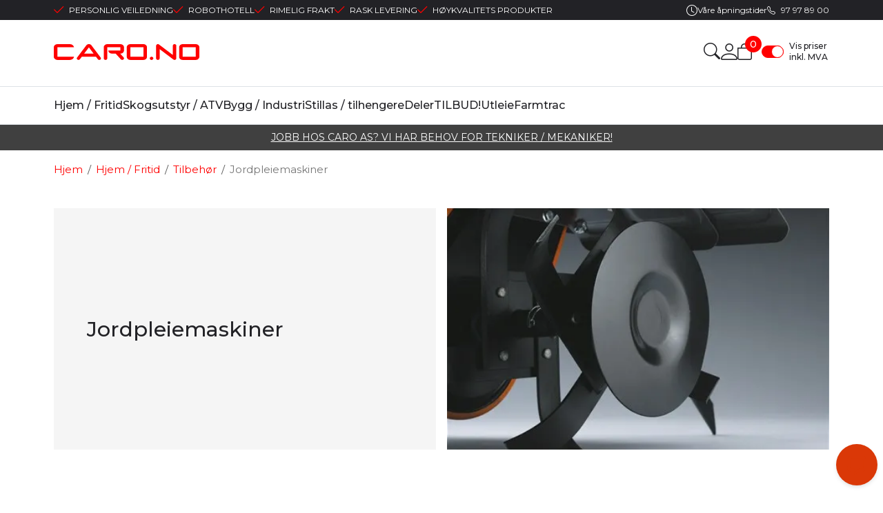

--- FILE ---
content_type: text/html; charset=utf-8
request_url: https://www.caro.no/hjem-/-fritid/tilbehor/jordpleiemaskiner
body_size: 28004
content:

<!DOCTYPE html>
<html lang="no">
<head>
    <script async type="text/javascript" src="/js/es-module-shims.js?v=21.20.0"></script>
<script type="importmap">{
    "imports": {
        "@floating-ui/core": "/node_modules/@floating-ui/core/dist/floating-ui.core.esm.min.js",
        "@floating-ui/dom": "/node_modules/@floating-ui/dom/dist/floating-ui.dom.esm.min.js",
        "@fluejs/noscroll": "/node_modules/@fluejs/noscroll/dist/index.mjs",
        "@ungap/custom-elements": "/node_modules/@ungap/custom-elements/index.js",
        "fabric": "/node_modules/fabric/dist/index.mjs",
        "gridjs": "/node_modules/gridjs/dist/gridjs.module.js",
        "i18next": "/node_modules/i18next/dist/esm/i18next.js",
        "i18next-resources-to-backend": "/node_modules/i18next-resources-to-backend/dist/esm/index.js",
        "lit-html": "/node_modules/lit-html/lit-html.js",
        "lit-html/directives/live": "/node_modules/lit-html/directives/live.js",
        "lit-html/directives/ref": "/node_modules/lit-html/directives/ref.js",
        "lit-html/directives/ref.js": "/node_modules/lit-html/directives/ref.js",
        "lit-html/directives/repeat": "/node_modules/lit-html/directives/repeat.js",
        "lit-html/directives/repeat.js": "/node_modules/lit-html/directives/repeat.js",
        "lit-html/directives/unsafe-html": "/node_modules/lit-html/directives/unsafe-html.js",
        "notyf": "/node_modules/notyf/notyf.es.js",
        "opentype.js": "/node_modules/opentype.js/dist/opentype.module.js",
        "qr-scanner": "/node_modules/qr-scanner/qr-scanner.min.js",
        "swiper": "/node_modules/swiper/swiper.mjs",
        "swiper/modules/autoplay.mjs": "/node_modules/swiper/modules/autoplay.mjs",
        "swiper/modules/effect-fade.mjs": "/node_modules/swiper/modules/effect-fade.mjs",
        "swiper/modules/free-mode.mjs": "/node_modules/swiper/modules/free-mode.mjs",
        "swiper/modules/navigation.mjs": "/node_modules/swiper/modules/navigation.mjs",
        "swiper/modules/pagination.mjs": "/node_modules/swiper/modules/pagination.mjs",
        "swiper/modules/thumbs.mjs": "/node_modules/swiper/modules/thumbs.mjs"
    },
    "scopes": {}
}</script>
<link rel="preconnect" href="https://www.googletagmanager.com" />
<link rel="preconnect" href="https://www.google-analytics.com" />
<script type="text/javascript">function gtag(){dataLayer.push(arguments)}function gtm_update_consent(){function t(t){t=("; "+document.cookie).split("; "+t+"=");return 2===t.length?t.pop().split(";").shift():null}var e,a=t("cookie-consent-statistical"),n=t("cookie-consent-marketing");a&&a.length&&n&&n.length&&gtag("consent","update",{ad_storage:n=(e=t=>"1"===t?"granted":"denied")(n),ad_user_data:n,ad_personalization:n,analytics_storage:e(a)})}window.dataLayer=window.dataLayer||[],gtag("consent","default",{ad_storage:"denied",ad_user_data:"denied",ad_personalization:"denied",analytics_storage:"denied"}),gtm_update_consent(),document.addEventListener("cookie-consent-updated",()=>gtm_update_consent());</script>
<script type="text/javascript">(function(w,d,s,l,i){w[l]=w[l]||[];w[l].push({'gtm.start':
new Date().getTime(),event:'gtm.js'});var f=d.getElementsByTagName(s)[0],
j=d.createElement(s),dl=l!='dataLayer'?'&l='+l:'';j.async=true;j.src=
'https://www.googletagmanager.com/gtm.js?id='+i+dl;f.parentNode.insertBefore(j,f);
})(window,document,'script','dataLayer','GTM-P59NDJW');</script>
<link type="application/rsd+xml" rel="edituri" title="RSD" href="/rsd.ashx?pageId=22626" />
<link rel="canonical" href="https://www.caro.no/hjem-/-fritid/tilbehor/jordpleiemaskiner" />
<meta property="og:title" content="Jordpleiemaskiner - Caro.no"/>
<meta property="og:description" content="Caro.no driver med salg, service og reparasjoner av maskiner og hengere til industri, skog og fritid."/>
<meta property="og:image" content="https://www.caro.no/image/maskiner/jordfresere/9667870-01_rel-5ddcc7e.jpg?alt=webp&amp;v=635597242858870000"/>
<meta property="og:url" content="https://www.caro.no/hjem-/-fritid/tilbehor/jordpleiemaskiner"/>
<meta property="og:type" content="website"/>
    <title>Jordpleiemaskiner - Caro.no</title>
    <meta name="Author" content="Caro.no" />
    <meta http-equiv="content-type" content="text/html; charset=utf-8" />
    <meta content="Caro.no driver med salg, service og reparasjoner av maskiner og hengere til industri, skog og fritid." name="description" />

    <meta name="viewport" content="initial-scale=1,width=device-width">
    <meta http-equiv="Cache-control" content="public">
    <link rel="shortcut icon" type="image/vnd.microsoft.icon" href="/theme/img/favicon.ico">
    <link rel="preconnect" href="https://fonts.googleapis.com">
    <link rel="preconnect" href="https://fonts.gstatic.com" crossorigin>
    <link rel="preload" href="/image/systembilder/site-logo-svg" as="image">
    
    <script type="text/javascript">document.cookie='resolution='+Math.max(screen.width,screen.height)+("devicePixelRatio" in window ? ","+devicePixelRatio : ",1")+'; path=/';var R = '/';</script>
    
        <style>
        @font-face{font-family:uniicons;
            src:url(/theme/fonts/uniicons.woff2) format("woff2"),
            url(/theme/fonts/uniicons.ttf) format("truetype");font-weight:400;font-style:normal;
            font-display: swap;
        }
        </style>
    
        <link rel="stylesheet" href="/theme/css/other-pages.css?v=2025.04.07">
        <link rel="preload" as="style" onload="this.onload=null;this.rel='stylesheet'" href="/templates/css/font-awesome.min.css">
    
    <link rel="preload" as="style" onload="this.onload=null;this.rel='stylesheet'" href="https://fonts.googleapis.com/css2?family=Montserrat:wght@400;500;600&family=Open+Sans:wght@100;300;400;500;600&display=swap">
    
    <link rel="modulepreload" href="/components/checkout/vipps/cms-vipps-hurtigkasse.js">
</head>
<body class="page-prod-list bs5" data-page-id="22626" data-page-item-id="0" data-anonymous-user="true">
<!-- Google Tag Manager (noscript) -->
<noscript><iframe src="https://www.googletagmanager.com/ns.html?id=GTM-P59NDJW" height="0" width="0" style="display:none;visibility:hidden"></iframe></noscript>
<!-- End Google Tag Manager (noscript) -->
<form method="post" action="/hjem-/-fritid/tilbehor/jordpleiemaskiner" id="Webdoc">
<div class="aspNetHidden">
<input type="hidden" name="__VIEWSTATE" id="__VIEWSTATE" value="ASTf4b+MPJevA0beMWmPcfh6WdLTnxYmKBSRUeBrLkMUsw+rJxWZCVqlFsvm/OMlQBcnVRjmVjNNd+5aiNp1Npro5lxo+nmts7eEjFpnVmvZL1SUDsRhVbhBZl09zZMUurVd0JgVOI521ie3P0xa0TPhkm51kmJJIRk3VZc8aL+BszkMQVPP2yJq7cxobOnWLH8oEu4BjlHlCqFwe8GX3roY2b/ccNNVmviDEh4pY6gY8jgY+Y0W2qzhO7X4TP9lBR0ojBYvkkQJRDNatjf/[base64]/d8cPV7L/HaRpCqLVcmn3A9A68Y6RMEc5LQjm3wRn9znnaPaRB9Fz5/VYK9V9AzkNKll+6osw6X/drnVG/RBuUxRn1k8veZ3uLSsrCHaqlNlbPCQSsUpayhcgy3bK8zx+iKuA8LZjyGxhVbXyZjJ9IkJlkuPZ2e9Pm0Ei7mZbZEmWw2OxwR1T/b7EDL9EsKOIWTR8b0mkf+J376vUTNzB0aNnvyjp3VH6oCZ9BGdEOFE61BOzLNUutRAjIXQE4b0k2nEiOFoghzPCX0kkQFSpR9ZvywdhZr4fKcnUJrXTzOIQVt9QzqTyn4pCHePS1znHkJ6V7RtVoCjm+fJhpqjo+HSbQodjxR/SgMwF4Ztq1etDJgFAkTC8O0NTS0VFn9VxzxO4tZeKLxDrMPLy1g+JGTb2P08kpsVNwx4nWmS+SC2R/KIlQ/HnRovc+fQjEcfwbequZuf77cYaKMqOZDtyfd+hPhJSQP+Elw9ST4RaN+vQPrWnKo+tOTDLOk109hxMERgZEgjga0JsqvarwI=" />
</div>

<script type="text/javascript">
//<![CDATA[
var theForm = document.forms['Webdoc'];
if (!theForm) {
    theForm = document.Webdoc;
}
function __doPostBack(eventTarget, eventArgument) {
    if (!theForm.onsubmit || (theForm.onsubmit() != false)) {
        theForm.__EVENTTARGET.value = eventTarget;
        theForm.__EVENTARGUMENT.value = eventArgument;
        theForm.submit();
    }
}
//]]>
</script>


<script src="/WebResource.axd?d=pynGkmcFUV13He1Qd6_TZBudgxPunr9uPymBoQxl_QVU2TXPJXzTtzpPAo3gpyl5eiHD4g2&amp;t=638901608248157332" type="text/javascript"></script>




<div id="navContainerObserver" style="height: 32px; width: 100%; position:absolute; top:0px; left:0;"></div>
<div id="root" class="site">
    
    <header id="header-desktop" class="site-header site-header-desktop d-none d-lg-block" data-scroll-threshold="170" data-original-height="170">
        <div id="siteHaderDesktopTopRow" class="site-header-desktop-top-row">
            <div class="container">
                <div class="site-header-desktop-top-row-inner-container d-flex justify-content-between align-items-center">
                    <div class="site-header-desktop-top-row-left">
                            <section class="header-why-buys">


                        <div class="header-why-buys-item">
                            <div class="header-why-buys-title">PERSONLIG VEILEDNING</div>
                        </div>
                        <div class="header-why-buys-item">
                            <div class="header-why-buys-title">ROBOTHOTELL</div>
                        </div>
                        <div class="header-why-buys-item">
                            <div class="header-why-buys-title">RIMELIG FRAKT</div>
                        </div>
                        <div class="header-why-buys-item">
                            <div class="header-why-buys-title">RASK LEVERING</div>
                        </div>
                        <div class="header-why-buys-item">
                            <div class="header-why-buys-title">H&#216;YKVALITETS PRODUKTER</div>
                        </div>

    </section>

                    </div>

                    
                        <div class="site-header-desktop-top-row-left">
                            <ul class="site-header-desktop-info d-flex justify-content-end align-items-center">
                                
                                    <li class="site-header-desktop-info-item">
                                        <span class="site-header-desktop-open-hours site-open-hours">Våre åpningstider</span>

                                        <ul class="site-header-desktop-info-modal">
                                            <li class="site-header-desktop-info-modal-item"><p>Man-fre: 08.00-16.00<br />L&oslash;r-s&oslash;n: Stengt</p></li>
                                        </ul>
                                    </li>
                                
                                    <li class="site-header-desktop-info-item">
                                        <a class="site-header-desktop-phone site-phone" href="tel:97978900" title="Phone">97 97 89 00</a>
                                    </li>
                                
                            </ul>
                        </div>
                    
                </div>
            </div>
        </div>
        <div class="site-header-desktop-middle-row">
            <div class="container">
                <div class="site-header-desktop-middle-row-inner-container d-flex justify-content-between align-items-center">
                    <div class="site-header-desktop-left-pane d-flex align-items-center">
                        <a class="site-header-desktop-logo" href="/" title="Caro.no">
                            <img src="/image/systembilder/site-logo-svg" alt="Caro.no" title="Caro.no" class="site-header-desktop-logo-img img-responsive" width="211" height="55"/>
                        </a>
                    </div>
                    <div class="site-header-desktop-right-pane d-flex justify-content-end align-items-center align-self-stretch">
                        <button class="site-header-desktop-toggle-detailed-search-btn btn" type="button" data-bs-toggle="collapse" href="#detailedSearchContainer" aria-label="Search" aria-expanded="false" aria-controls="detailedSearchContainer"></button>
                        
    <div class="profile-quick-menu" id="MyPageMenu">

        <div class="profile-quick-menu-btn"><em class="profile-quick-menu-un-user un-user"></em><span>Min side</span></div>
        <ul class="profile-quick-menu-dropdown">

                <li class="Item-1 Page NoToggle">


        

        <a href="/min-side/registrering-profil" class="Name" >Registrer</a>
        
    </li>


                    <li>
                        <a class="link-login" href="/login?ret=%2fhjem-%2f-fritid%2ftilbehor%2fjordpleiemaskiner">Logg inn</a>
                    </li>


        </ul>
    </div>

                        
                        

<div class="SiteCartPanel LeftIconAlign" id="newSiteCart_SiteCartMainPanel">

            <div class="LoginRegisterPanel">
                <a href="/login?ret=%2fhjem-%2f-fritid%2ftilbehor%2fjordpleiemaskiner" class="LoginLink">Logg inn</a>
                <a href="/min-side/registrering-profil?ret=%2fhjem-%2f-fritid%2ftilbehor%2fjordpleiemaskiner" class="RegisterLink">Registrer deg</a>
            </div>

        <a href="/handlekurv" class="ShowCartLink js-show-cart-link">

            <div class="SiteCartIcon"></div>

            <div class="ShoppingListPanel empty">

                    <span class="ShowCartTxt NotEmptyCart">Vis handlekurv</span>
                    <span class="ShowCartTxt EmptyCart">Handlekurven er tom</span>

                <span class="ProdCount">0</span>

                                                    <div class="TotalPriceContainer">
                        <span class="TotalPriceText">Total sum:</span>
                        <span class="TotalPrice notranslate">kr 0,00</span>
                    </div>
            </div>
        </a>


        <div class="PopupContainer hidden js-site-cart-popup"></div>

    <input type="hidden" class="js-refreshHash" value="" />
    

    
    
    
</div>

                        
<div class="checkbox-vat" id="priceVATModeSelector_priceVATModeSelector" data-language-id="3">
    <input type="checkbox" id="priceVATModeSelector_priceVATModeSelector-checkbox" class="checkbox-vat-input js-price-vat-mode-selector" checked=checked /><label class="checkbox-vat-label" for="priceVATModeSelector_priceVATModeSelector-checkbox">Vis priser inkl. MVA</label>
</div>

                        
                    </div>
                </div>
            </div>
            <div id="detailedSearchContainer" class="site-header-desktop-detailed-search collapse">
                <div class="row-1">
                    <div class="container">
                        <div class="site-search site-desk-search">
                            

    <div class="detailed-search-custom" id="DetailedSearch" data-input-has-term="false">
        <input class="form-control js-search-input" type="search" placeholder="S&#248;k" value="" autocomplete="off" aria-label="S&#248;k" />
        <button type="button" class="js-search-clear-input-btn clear-btn" title="Nullstill">Nullstill</button>
        
    </div>

                            <button class="collapsed js-toggle-underheader-btn btn close-btn" type="button" data-bs-toggle="collapse" href="#detailedSearchContainer" aria-label="Close" aria-expanded="true" aria-controls="detailedSearchContainer">
                                <svg xmlns="http://www.w3.org/2000/svg" width="20" height="20" viewBox="0 0 20 20">
                                <g id="x" transform="translate(-335 -47)">
                                    <rect id="Rectangle_41703" data-name="Rectangle 41703" width="20" height="20" transform="translate(335 47)" fill="transparent"/>
                                    <path id="x-2" data-name="x" d="M4.835,4.835a1.143,1.143,0,0,1,1.618,0L12.5,10.884l6.047-6.049a1.144,1.144,0,0,1,1.618,1.618L14.115,12.5l6.049,6.047a1.144,1.144,0,0,1-1.618,1.618L12.5,14.115,6.453,20.164a1.144,1.144,0,1,1-1.618-1.618L10.884,12.5,4.835,6.453a1.143,1.143,0,0,1,0-1.618Z" transform="translate(332.5 44.501)" fill="currentColor"/>
                                </g>
                                </svg>
                            </button>
                        </div>
                    </div>
                </div>
                <div id="detailedSearchPopupDesktop" class="detailed-search-modal-aspx container hidden"></div>
            </div>
        </div>
        <div class="site-header-desktop-bottom-row">
            <div class="container">
                <div class="site-header-desktop-bottom-row-inner-container">
                    

    <div class="uc203-full-width js-uc203-full-width">
        <ul class="uc203-full-width-lvl1">
            <li class="uc203-full-width-lvl1-item has-submenu has-description selected js-uc203-full-width-lvl1-item" data-pageid="5273">
                <a class="uc203-full-width-lvl1-link" href="/hjem-/-fritid" >Hjem / Fritid</a>
                    <div class="uc203-full-width-popup" data-relpage="5273">
                        <div class="container">
                            <div class="uc203-full-width-inner">
                                    <ul class="uc203-full-width-lvl2">
                                            <li class="uc203-full-width-lvl2-item ">

                                                <a class="uc203-full-width-lvl2-link" href="/hjem-/-fritid/snofresere" >Sn&#248;fresere</a>
                                                    <ul class="uc203-full-width-lvl3">
                                                            <li class="uc203-full-width-lvl3-item ">
                                                                <a class="uc203-full-width-lvl3-link" href="/hjem-/-fritid/snofresere/beltefresere" >Beltefresere</a>
                                                            </li>
                                                            <li class="uc203-full-width-lvl3-item ">
                                                                <a class="uc203-full-width-lvl3-link" href="/hjem-/-fritid/snofresere/hjulfresere" >Hjulfresere</a>
                                                            </li>
                                                                                                            </ul>
                                            </li>
                                            <li class="uc203-full-width-lvl2-item ">

                                                <a class="uc203-full-width-lvl2-link" href="/hjem-/-fritid/gressklippere" >Gressklippere</a>
                                                    <ul class="uc203-full-width-lvl3">
                                                            <li class="uc203-full-width-lvl3-item ">
                                                                <a class="uc203-full-width-lvl3-link" href="/hjem-/-fritid/gressklippere/robotklippere" >Robotklippere</a>
                                                            </li>
                                                            <li class="uc203-full-width-lvl3-item ">
                                                                <a class="uc203-full-width-lvl3-link" href="/hjem-/-fritid/gressklippere/gressklippere" >Gressklippere</a>
                                                            </li>
                                                            <li class="uc203-full-width-lvl3-item ">
                                                                <a class="uc203-full-width-lvl3-link" href="/hjem-/-fritid/gressklippere/plentraktorer" >Plentraktorer</a>
                                                            </li>
                                                            <li class="uc203-full-width-lvl3-item ">
                                                                <a class="uc203-full-width-lvl3-link" href="/hjem-/-fritid/gressklippere/frontridere" >Frontridere</a>
                                                            </li>
                                                            <li class="uc203-full-width-lvl3-item ">
                                                                <a class="uc203-full-width-lvl3-link" href="/hjem-/-fritid/gressklippere/zeroturn" >Zeroturn</a>
                                                            </li>
                                                            <li class="uc203-full-width-lvl3-item ">
                                                                <a class="uc203-full-width-lvl3-link" href="/hjem-/-fritid/gressklippere/slagklippere" >Slagklippere</a>
                                                            </li>
                                                                                                            </ul>
                                            </li>
                                            <li class="uc203-full-width-lvl2-item ">

                                                <a class="uc203-full-width-lvl2-link" href="/hjem-/-fritid/haandholdte-maskiner" >H&#229;ndholdte maskiner</a>
                                                    <ul class="uc203-full-width-lvl3">
                                                            <li class="uc203-full-width-lvl3-item ">
                                                                <a class="uc203-full-width-lvl3-link" href="/hjem-/-fritid/haandholdte-maskiner/kombimaskiner" >Kombimaskiner</a>
                                                            </li>
                                                            <li class="uc203-full-width-lvl3-item ">
                                                                <a class="uc203-full-width-lvl3-link" href="/hjem-/-fritid/haandholdte-maskiner/gresstrimmere" >Gresstrimmere</a>
                                                            </li>
                                                            <li class="uc203-full-width-lvl3-item ">
                                                                <a class="uc203-full-width-lvl3-link" href="/hjem-/-fritid/haandholdte-maskiner/ryddesager" >Ryddesager</a>
                                                            </li>
                                                            <li class="uc203-full-width-lvl3-item ">
                                                                <a class="uc203-full-width-lvl3-link" href="/hjem-/-fritid/haandholdte-maskiner/hekksakser" >Hekksakser</a>
                                                            </li>
                                                            <li class="uc203-full-width-lvl3-item ">
                                                                <a class="uc203-full-width-lvl3-link" href="/hjem-/-fritid/haandholdte-maskiner/stangsager" >Stangsager</a>
                                                            </li>
                                                            <li class="uc203-full-width-lvl3-item ">
                                                                <a class="uc203-full-width-lvl3-link" href="/hjem-/-fritid/haandholdte-maskiner/lovblaasere" >L&#248;vbl&#229;sere</a>
                                                            </li>
                                                                                                            </ul>
                                            </li>
                                            <li class="uc203-full-width-lvl2-item ">

                                                <a class="uc203-full-width-lvl2-link" href="/hjem-/-fritid/hoytrykksvaskere" >H&#248;ytrykksvaskere</a>
                                                    <ul class="uc203-full-width-lvl3">
                                                            <li class="uc203-full-width-lvl3-item ">
                                                                <a class="uc203-full-width-lvl3-link" href="/hjem-/-fritid/hoytrykksvaskere/hoytrykksvaskere-1" >H&#248;ytrykksvaskere</a>
                                                            </li>
                                                            <li class="uc203-full-width-lvl3-item ">
                                                                <a class="uc203-full-width-lvl3-link" href="/hjem-/-fritid/hoytrykksvaskere/tilbehor-husqvarna" >Tilbeh&#248;r Husqvarna</a>
                                                            </li>
                                                            <li class="uc203-full-width-lvl3-item ">
                                                                <a class="uc203-full-width-lvl3-link" href="/hjem-/-fritid/hoytrykksvaskere/tilbehor-foma" >Tilbeh&#248;r Foma</a>
                                                            </li>
                                                            <li class="uc203-full-width-lvl3-item ">
                                                                <a class="uc203-full-width-lvl3-link" href="/hjem-/-fritid/hoytrykksvaskere/tilbehor-stihl" >Tilbeh&#248;r Stihl</a>
                                                            </li>
                                                            <li class="uc203-full-width-lvl3-item ">
                                                                <a class="uc203-full-width-lvl3-link" href="/hjem-/-fritid/hoytrykksvaskere/ugresskontroll" >Ugresskontroll</a>
                                                            </li>
                                                                                                            </ul>
                                            </li>
                                            <li class="uc203-full-width-lvl2-item ">

                                                <a class="uc203-full-width-lvl2-link" href="/hjem-/-fritid/hagemaskiner" >Hagemaskiner</a>
                                                    <ul class="uc203-full-width-lvl3">
                                                            <li class="uc203-full-width-lvl3-item ">
                                                                <a class="uc203-full-width-lvl3-link" href="/hjem-/-fritid/hagemaskiner/motoriserte-redskaper" >Motoriserte redskaper</a>
                                                            </li>
                                                            <li class="uc203-full-width-lvl3-item ">
                                                                <a class="uc203-full-width-lvl3-link" href="/hjem-/-fritid/hagemaskiner/kompostkverner" >Kompostkverner</a>
                                                            </li>
                                                            <li class="uc203-full-width-lvl3-item ">
                                                                <a class="uc203-full-width-lvl3-link" href="/hjem-/-fritid/hagemaskiner/mosefjernere" >Mosefjernere</a>
                                                            </li>
                                                            <li class="uc203-full-width-lvl3-item ">
                                                                <a class="uc203-full-width-lvl3-link" href="/hjem-/-fritid/hagemaskiner/slaamaskiner" >Sl&#229;maskiner</a>
                                                            </li>
                                                            <li class="uc203-full-width-lvl3-item ">
                                                                <a class="uc203-full-width-lvl3-link" href="/hjem-/-fritid/hagemaskiner/jordfresere" >Jordfresere</a>
                                                            </li>
                                                            <li class="uc203-full-width-lvl3-item ">
                                                                <a class="uc203-full-width-lvl3-link" href="/hjem-/-fritid/hagemaskiner/lovsugere" >L&#248;vsugere</a>
                                                            </li>
                                                            <li class="uc203-full-width-lvl3-item ">
                                                                <a class="uc203-full-width-lvl3-link" href="/hjem-/-fritid/hagemaskiner/plenhostere" >Plenh&#248;stere</a>
                                                            </li>
                                                                                                            </ul>
                                            </li>
                                            <li class="uc203-full-width-lvl2-item ">

                                                <a class="uc203-full-width-lvl2-link" href="/hjem-/-fritid/renhold" >Renhold</a>
                                                    <ul class="uc203-full-width-lvl3">
                                                            <li class="uc203-full-width-lvl3-item ">
                                                                <a class="uc203-full-width-lvl3-link" href="/hjem-/-fritid/renhold/stov-og-vannsugere" >St&#248;v- og vannsugere</a>
                                                            </li>
                                                            <li class="uc203-full-width-lvl3-item ">
                                                                <a class="uc203-full-width-lvl3-link" href="/hjem-/-fritid/renhold/rensemaskiner" >Rensemaskiner</a>
                                                            </li>
                                                                                                            </ul>
                                            </li>
                                            <li class="uc203-full-width-lvl2-item ">

                                                <a class="uc203-full-width-lvl2-link" href="/hjem-/-fritid/verktoy" >Verkt&#248;y</a>
                                                    <ul class="uc203-full-width-lvl3">
                                                            <li class="uc203-full-width-lvl3-item ">
                                                                <a class="uc203-full-width-lvl3-link" href="/hjem-/-fritid/verktoy/proffverktoy" >Proffverkt&#248;y</a>
                                                            </li>
                                                                                                            </ul>
                                            </li>
                                            <li class="uc203-full-width-lvl2-item ">

                                                <a class="uc203-full-width-lvl2-link" href="/hjem-/-fritid/vanningssystem" >Vanningssystem</a>
                                                    <ul class="uc203-full-width-lvl3">
                                                            <li class="uc203-full-width-lvl3-item ">
                                                                <a class="uc203-full-width-lvl3-link" href="/hjem-/-fritid/vanningssystem/trykkpumpe" >Trykkpumpe</a>
                                                            </li>
                                                            <li class="uc203-full-width-lvl3-item ">
                                                                <a class="uc203-full-width-lvl3-link" href="/hjem-/-fritid/vanningssystem/slanger" >Slanger</a>
                                                            </li>
                                                                                                            </ul>
                                            </li>
                                            <li class="uc203-full-width-lvl2-item ">

                                                <a class="uc203-full-width-lvl2-link" href="/hjem-/-fritid/leker" >Leker</a>
                                            </li>
                                            <li class="uc203-full-width-lvl2-item uc203-full-width-lvl2-item-selected">

                                                <a class="uc203-full-width-lvl2-link" href="/hjem-/-fritid/tilbehor" >Tilbeh&#248;r</a>
                                                    <ul class="uc203-full-width-lvl3">
                                                            <li class="uc203-full-width-lvl3-item ">
                                                                <a class="uc203-full-width-lvl3-link" href="/hjem-/-fritid/tilbehor/motoriserte-redskaper" >Motoriserte redskaper</a>
                                                            </li>
                                                            <li class="uc203-full-width-lvl3-item ">
                                                                <a class="uc203-full-width-lvl3-link" href="/hjem-/-fritid/tilbehor/haandholdte-maskiner" >H&#229;ndholdte maskiner</a>
                                                            </li>
                                                            <li class="uc203-full-width-lvl3-item ">
                                                                <a class="uc203-full-width-lvl3-link" href="/hjem-/-fritid/tilbehor/renholdsmaskiner" >Renholdsmaskiner</a>
                                                            </li>
                                                            <li class="uc203-full-width-lvl3-item uc203-full-width-lvl3-item-selected">
                                                                <a class="uc203-full-width-lvl3-link" href="/hjem-/-fritid/tilbehor/jordpleiemaskiner" >Jordpleiemaskiner</a>
                                                            </li>
                                                            <li class="uc203-full-width-lvl3-item ">
                                                                <a class="uc203-full-width-lvl3-link" href="/hjem-/-fritid/tilbehor/robotklippere" >Robotklippere</a>
                                                            </li>
                                                            <li class="uc203-full-width-lvl3-item ">
                                                                <a class="uc203-full-width-lvl3-link" href="/hjem-/-fritid/tilbehor/gressklippere" >Gressklippere</a>
                                                            </li>
                                                            <li class="uc203-full-width-lvl3-item ">
                                                                <a class="uc203-full-width-lvl3-link" href="/hjem-/-fritid/tilbehor/snofresere" >Sn&#248;fresere</a>
                                                            </li>
                                                                                                            </ul>
                                            </li>
                                    </ul>
                            </div>
                        </div>
                    </div>
            </li>
            <li class="uc203-full-width-lvl1-item has-submenu has-description js-uc203-full-width-lvl1-item" data-pageid="973">
                <a class="uc203-full-width-lvl1-link" href="/skogsutstyr-/-atv" >Skogsutstyr / ATV</a>
                    <div class="uc203-full-width-popup" data-relpage="973">
                        <div class="container">
                            <div class="uc203-full-width-inner">
                                    <ul class="uc203-full-width-lvl2">
                                            <li class="uc203-full-width-lvl2-item ">

                                                <a class="uc203-full-width-lvl2-link" href="/skogsutstyr-/-atv/atv-/-utstyr" >ATV / Utstyr</a>
                                                    <ul class="uc203-full-width-lvl3">
                                                            <li class="uc203-full-width-lvl3-item ">
                                                                <a class="uc203-full-width-lvl3-link" href="/skogsutstyr-/-atv/atv-/-utstyr/honda-/-kymco-/-odes-atv" >Honda / Kymco / Odes ATV</a>
                                                            </li>
                                                            <li class="uc203-full-width-lvl3-item ">
                                                                <a class="uc203-full-width-lvl3-link" href="/skogsutstyr-/-atv/atv-/-utstyr/tilbehor-atv" >Tilbeh&#248;r ATV</a>
                                                            </li>
                                                                                                            </ul>
                                            </li>
                                            <li class="uc203-full-width-lvl2-item ">

                                                <a class="uc203-full-width-lvl2-link" href="/skogsutstyr-/-atv/motorsager" >Motorsager</a>
                                                    <ul class="uc203-full-width-lvl3">
                                                            <li class="uc203-full-width-lvl3-item ">
                                                                <a class="uc203-full-width-lvl3-link" href="/skogsutstyr-/-atv/motorsager/motorsager" >Motorsager</a>
                                                            </li>
                                                            <li class="uc203-full-width-lvl3-item ">
                                                                <a class="uc203-full-width-lvl3-link" href="/skogsutstyr-/-atv/motorsager/batteri/lader" >Batteri/lader</a>
                                                            </li>
                                                            <li class="uc203-full-width-lvl3-item ">
                                                                <a class="uc203-full-width-lvl3-link" href="/skogsutstyr-/-atv/motorsager/servicekit" >Servicekit</a>
                                                            </li>
                                                            <li class="uc203-full-width-lvl3-item ">
                                                                <a class="uc203-full-width-lvl3-link" href="/skogsutstyr-/-atv/motorsager/kjeder" >Kjeder</a>
                                                            </li>
                                                            <li class="uc203-full-width-lvl3-item ">
                                                                <a class="uc203-full-width-lvl3-link" href="/skogsutstyr-/-atv/motorsager/sverd" >Sverd</a>
                                                            </li>
                                                            <li class="uc203-full-width-lvl3-item ">
                                                                <a class="uc203-full-width-lvl3-link" href="/skogsutstyr-/-atv/motorsager/olje" >Olje</a>
                                                            </li>
                                                                                                            </ul>
                                            </li>
                                            <li class="uc203-full-width-lvl2-item ">

                                                <a class="uc203-full-width-lvl2-link" href="/skogsutstyr-/-atv/skogsverktoy" >Skogsverkt&#248;y</a>
                                                    <ul class="uc203-full-width-lvl3">
                                                            <li class="uc203-full-width-lvl3-item ">
                                                                <a class="uc203-full-width-lvl3-link" href="/skogsutstyr-/-atv/skogsverktoy/fliskuttere" >Fliskuttere</a>
                                                            </li>
                                                            <li class="uc203-full-width-lvl3-item ">
                                                                <a class="uc203-full-width-lvl3-link" href="/skogsutstyr-/-atv/skogsverktoy/vedkloyver" >Vedkl&#248;yver</a>
                                                            </li>
                                                            <li class="uc203-full-width-lvl3-item ">
                                                                <a class="uc203-full-width-lvl3-link" href="/skogsutstyr-/-atv/skogsverktoy/oks-/-sag-/-kiler" >&#216;ks / Sag / Kiler</a>
                                                            </li>
                                                            <li class="uc203-full-width-lvl3-item ">
                                                                <a class="uc203-full-width-lvl3-link" href="/skogsutstyr-/-atv/skogsverktoy/verktoybelte-/-tilbehor" >Verkt&#248;ybelte / Tilbeh&#248;r</a>
                                                            </li>
                                                            <li class="uc203-full-width-lvl3-item ">
                                                                <a class="uc203-full-width-lvl3-link" href="/skogsutstyr-/-atv/skogsverktoy/loftekroker-/-brytejern" >L&#248;ftekroker / Brytejern</a>
                                                            </li>
                                                            <li class="uc203-full-width-lvl3-item ">
                                                                <a class="uc203-full-width-lvl3-link" href="/skogsutstyr-/-atv/skogsverktoy/stubbefreser" >Stubbefreser</a>
                                                            </li>
                                                                                                            </ul>
                                            </li>
                                            <li class="uc203-full-width-lvl2-item ">

                                                <a class="uc203-full-width-lvl2-link" href="/skogsutstyr-/-atv/verneutstyr" >Verneutstyr</a>
                                                    <ul class="uc203-full-width-lvl3">
                                                            <li class="uc203-full-width-lvl3-item ">
                                                                <a class="uc203-full-width-lvl3-link" href="/skogsutstyr-/-atv/verneutstyr/horselsvern-og-hjelmer" >H&#248;rselsvern og Hjelmer</a>
                                                            </li>
                                                            <li class="uc203-full-width-lvl3-item ">
                                                                <a class="uc203-full-width-lvl3-link" href="/skogsutstyr-/-atv/verneutstyr/vernesko-og-stovler" >Vernesko og St&#248;vler</a>
                                                            </li>
                                                            <li class="uc203-full-width-lvl3-item ">
                                                                <a class="uc203-full-width-lvl3-link" href="/skogsutstyr-/-atv/verneutstyr/bukser" >Bukser</a>
                                                            </li>
                                                            <li class="uc203-full-width-lvl3-item ">
                                                                <a class="uc203-full-width-lvl3-link" href="/skogsutstyr-/-atv/verneutstyr/jakker" >Jakker</a>
                                                            </li>
                                                            <li class="uc203-full-width-lvl3-item ">
                                                                <a class="uc203-full-width-lvl3-link" href="/skogsutstyr-/-atv/verneutstyr/hansker" >Hansker</a>
                                                            </li>
                                                            <li class="uc203-full-width-lvl3-item ">
                                                                <a class="uc203-full-width-lvl3-link" href="/skogsutstyr-/-atv/verneutstyr/tilbehor" >Tilbeh&#248;r</a>
                                                            </li>
                                                                                                            </ul>
                                            </li>
                                            <li class="uc203-full-width-lvl2-item ">

                                                <a class="uc203-full-width-lvl2-link" href="/skogsutstyr-/-atv/fritidsklaer-/-utstyr" >Fritidskl&#230;r / Utstyr</a>
                                                    <ul class="uc203-full-width-lvl3">
                                                            <li class="uc203-full-width-lvl3-item ">
                                                                <a class="uc203-full-width-lvl3-link" href="/skogsutstyr-/-atv/fritidsklaer-/-utstyr/husqvarna-xplorer" >Husqvarna Xplorer</a>
                                                            </li>
                                                            <li class="uc203-full-width-lvl3-item ">
                                                                <a class="uc203-full-width-lvl3-link" href="/skogsutstyr-/-atv/fritidsklaer-/-utstyr/stihl-timbersports" >Stihl Timbersports</a>
                                                            </li>
                                                            <li class="uc203-full-width-lvl3-item ">
                                                                <a class="uc203-full-width-lvl3-link" href="/skogsutstyr-/-atv/fritidsklaer-/-utstyr/t-skjorter" >T-skjorter</a>
                                                            </li>
                                                            <li class="uc203-full-width-lvl3-item ">
                                                                <a class="uc203-full-width-lvl3-link" href="/skogsutstyr-/-atv/fritidsklaer-/-utstyr/gensere" >Gensere</a>
                                                            </li>
                                                                                                            </ul>
                                            </li>
                                            <li class="uc203-full-width-lvl2-item ">

                                                <a class="uc203-full-width-lvl2-link" href="/skogsutstyr-/-atv/div" >div</a>
                                            </li>
                                    </ul>
                            </div>
                        </div>
                    </div>
            </li>
            <li class="uc203-full-width-lvl1-item has-submenu has-description js-uc203-full-width-lvl1-item" data-pageid="1257">
                <a class="uc203-full-width-lvl1-link" href="/bygg-/-industri" >Bygg / Industri</a>
                    <div class="uc203-full-width-popup" data-relpage="1257">
                        <div class="container">
                            <div class="uc203-full-width-inner">
                                    <ul class="uc203-full-width-lvl2">
                                            <li class="uc203-full-width-lvl2-item ">

                                                <a class="uc203-full-width-lvl2-link" href="/bygg-/-industri/hoytrykksvaskere" >H&#248;ytrykksvaskere</a>
                                                    <ul class="uc203-full-width-lvl3">
                                                            <li class="uc203-full-width-lvl3-item ">
                                                                <a class="uc203-full-width-lvl3-link" href="/bygg-/-industri/hoytrykksvaskere/varmtvannsvasker" >Varmtvannsvasker</a>
                                                            </li>
                                                            <li class="uc203-full-width-lvl3-item ">
                                                                <a class="uc203-full-width-lvl3-link" href="/bygg-/-industri/hoytrykksvaskere/kaldtvannsvaskere" >Kaldtvannsvaskere</a>
                                                            </li>
                                                            <li class="uc203-full-width-lvl3-item ">
                                                                <a class="uc203-full-width-lvl3-link" href="/bygg-/-industri/hoytrykksvaskere/spylelanser-/-borster" >Spylelanser / b&#248;rster</a>
                                                            </li>
                                                            <li class="uc203-full-width-lvl3-item ">
                                                                <a class="uc203-full-width-lvl3-link" href="/bygg-/-industri/hoytrykksvaskere/hoytrykksslanger" >H&#248;ytrykksslanger</a>
                                                            </li>
                                                            <li class="uc203-full-width-lvl3-item ">
                                                                <a class="uc203-full-width-lvl3-link" href="/bygg-/-industri/hoytrykksvaskere/saape-/-kjemikalier" >S&#229;pe / Kjemikalier</a>
                                                            </li>
                                                            <li class="uc203-full-width-lvl3-item ">
                                                                <a class="uc203-full-width-lvl3-link" href="/bygg-/-industri/hoytrykksvaskere/diverse-tilbehor" >Diverse tilbeh&#248;r</a>
                                                            </li>
                                                            <li class="uc203-full-width-lvl3-item ">
                                                                <a class="uc203-full-width-lvl3-link" href="/bygg-/-industri/hoytrykksvaskere/slangetromler" >Slangetromler</a>
                                                            </li>
                                                            <li class="uc203-full-width-lvl3-item ">
                                                                <a class="uc203-full-width-lvl3-link" href="/bygg-/-industri/hoytrykksvaskere/saapepaaleggere" >S&#229;pep&#229;leggere</a>
                                                            </li>
                                                            <li class="uc203-full-width-lvl3-item ">
                                                                <a class="uc203-full-width-lvl3-link" href="/bygg-/-industri/hoytrykksvaskere/sandblaasersett" >Sandbl&#229;sersett</a>
                                                            </li>
                                                            <li class="uc203-full-width-lvl3-item ">
                                                                <a class="uc203-full-width-lvl3-link" href="/bygg-/-industri/hoytrykksvaskere/gulvvaskere" >Gulvvaskere</a>
                                                            </li>
                                                            <li class="uc203-full-width-lvl3-item ">
                                                                <a class="uc203-full-width-lvl3-link" href="/bygg-/-industri/hoytrykksvaskere/koblinger" >Koblinger</a>
                                                            </li>
                                                            <li class="uc203-full-width-lvl3-item ">
                                                                <a class="uc203-full-width-lvl3-link" href="/bygg-/-industri/hoytrykksvaskere/pistoler" >Pistoler</a>
                                                            </li>
                                                                                                            </ul>
                                            </li>
                                            <li class="uc203-full-width-lvl2-item ">

                                                <a class="uc203-full-width-lvl2-link" href="/bygg-/-industri/industrimaskiner" >Industrimaskiner</a>
                                                    <ul class="uc203-full-width-lvl3">
                                                            <li class="uc203-full-width-lvl3-item ">
                                                                <a class="uc203-full-width-lvl3-link" href="/bygg-/-industri/industrimaskiner/betongutleggingsutstyr" >Betongutleggingsutstyr</a>
                                                            </li>
                                                            <li class="uc203-full-width-lvl3-item ">
                                                                <a class="uc203-full-width-lvl3-link" href="/bygg-/-industri/industrimaskiner/gulvvaskemaskiner" >Gulvvaskemaskiner</a>
                                                            </li>
                                                            <li class="uc203-full-width-lvl3-item ">
                                                                <a class="uc203-full-width-lvl3-link" href="/bygg-/-industri/industrimaskiner/kompressorer" >Kompressorer</a>
                                                            </li>
                                                            <li class="uc203-full-width-lvl3-item ">
                                                                <a class="uc203-full-width-lvl3-link" href="/bygg-/-industri/industrimaskiner/feiemaskiner" >Feiemaskiner</a>
                                                            </li>
                                                            <li class="uc203-full-width-lvl3-item ">
                                                                <a class="uc203-full-width-lvl3-link" href="/bygg-/-industri/industrimaskiner/byggvarmere" >Byggvarmere</a>
                                                            </li>
                                                            <li class="uc203-full-width-lvl3-item ">
                                                                <a class="uc203-full-width-lvl3-link" href="/bygg-/-industri/industrimaskiner/luftavfuktere" >Luftavfuktere</a>
                                                            </li>
                                                            <li class="uc203-full-width-lvl3-item ">
                                                                <a class="uc203-full-width-lvl3-link" href="/bygg-/-industri/industrimaskiner/aggregater" >Aggregater</a>
                                                            </li>
                                                            <li class="uc203-full-width-lvl3-item ">
                                                                <a class="uc203-full-width-lvl3-link" href="/bygg-/-industri/industrimaskiner/vibroplater" >Vibroplater</a>
                                                            </li>
                                                            <li class="uc203-full-width-lvl3-item ">
                                                                <a class="uc203-full-width-lvl3-link" href="/bygg-/-industri/industrimaskiner/gulvskrapere" >Gulvskrapere</a>
                                                            </li>
                                                            <li class="uc203-full-width-lvl3-item ">
                                                                <a class="uc203-full-width-lvl3-link" href="/bygg-/-industri/industrimaskiner/vannpumper" >Vannpumper</a>
                                                            </li>
                                                                                                            </ul>
                                            </li>
                                            <li class="uc203-full-width-lvl2-item ">

                                                <a class="uc203-full-width-lvl2-link" href="/bygg-/-industri/betongkappsager" >Betongkappsager</a>
                                                    <ul class="uc203-full-width-lvl3">
                                                            <li class="uc203-full-width-lvl3-item ">
                                                                <a class="uc203-full-width-lvl3-link" href="/bygg-/-industri/betongkappsager/betongkappsager" >Betongkappsager</a>
                                                            </li>
                                                            <li class="uc203-full-width-lvl3-item ">
                                                                <a class="uc203-full-width-lvl3-link" href="/bygg-/-industri/betongkappsager/stromaggregat" >Str&#248;maggregat</a>
                                                            </li>
                                                            <li class="uc203-full-width-lvl3-item ">
                                                                <a class="uc203-full-width-lvl3-link" href="/bygg-/-industri/betongkappsager/sagblader" >Sagblader</a>
                                                            </li>
                                                            <li class="uc203-full-width-lvl3-item ">
                                                                <a class="uc203-full-width-lvl3-link" href="/bygg-/-industri/betongkappsager/tilbehor" >Tilbeh&#248;r</a>
                                                            </li>
                                                                                                            </ul>
                                            </li>
                                            <li class="uc203-full-width-lvl2-item ">

                                                <a class="uc203-full-width-lvl2-link" href="/bygg-/-industri/tilbehor" >Tilbeh&#248;r</a>
                                                    <ul class="uc203-full-width-lvl3">
                                                            <li class="uc203-full-width-lvl3-item ">
                                                                <a class="uc203-full-width-lvl3-link" href="/bygg-/-industri/tilbehor/forbrenningstoalett" >Forbrenningstoalett</a>
                                                            </li>
                                                            <li class="uc203-full-width-lvl3-item ">
                                                                <a class="uc203-full-width-lvl3-link" href="/bygg-/-industri/tilbehor/gulvvaskemaskiner" >Gulvvaskemaskiner</a>
                                                            </li>
                                                            <li class="uc203-full-width-lvl3-item ">
                                                                <a class="uc203-full-width-lvl3-link" href="/bygg-/-industri/tilbehor/feiemaskiner" >Feiemaskiner</a>
                                                            </li>
                                                            <li class="uc203-full-width-lvl3-item ">
                                                                <a class="uc203-full-width-lvl3-link" href="/bygg-/-industri/tilbehor/byggvarmere" >Byggvarmere</a>
                                                            </li>
                                                            <li class="uc203-full-width-lvl3-item ">
                                                                <a class="uc203-full-width-lvl3-link" href="/bygg-/-industri/tilbehor/tilhengere" >Tilhengere</a>
                                                            </li>
                                                                                                            </ul>
                                            </li>
                                            <li class="uc203-full-width-lvl2-item ">

                                                <a class="uc203-full-width-lvl2-link" href="/bygg-/-industri/bosch-blaa" >Bosch Bl&#229;</a>
                                                    <ul class="uc203-full-width-lvl3">
                                                            <li class="uc203-full-width-lvl3-item ">
                                                                <a class="uc203-full-width-lvl3-link" href="/bygg-/-industri/bosch-blaa/skrutrekkere-blaa" >Skrutrekkere Bl&#229;</a>
                                                            </li>
                                                            <li class="uc203-full-width-lvl3-item ">
                                                                <a class="uc203-full-width-lvl3-link" href="/bygg-/-industri/bosch-blaa/lamper" >Lamper</a>
                                                            </li>
                                                                                                            </ul>
                                            </li>
                                    </ul>
                            </div>
                        </div>
                    </div>
            </li>
            <li class="uc203-full-width-lvl1-item has-submenu has-description js-uc203-full-width-lvl1-item" data-pageid="22465">
                <a class="uc203-full-width-lvl1-link" href="/stillas-/-tilhengere" >Stillas / tilhengere</a>
                    <div class="uc203-full-width-popup" data-relpage="22465">
                        <div class="container">
                            <div class="uc203-full-width-inner">
                                    <ul class="uc203-full-width-lvl2">
                                            <li class="uc203-full-width-lvl2-item ">

                                                <a class="uc203-full-width-lvl2-link" href="/stillas-/-tilhengere/jamax-stillas" >Jamax stillas</a>
                                                    <ul class="uc203-full-width-lvl3">
                                                            <li class="uc203-full-width-lvl3-item ">
                                                                <a class="uc203-full-width-lvl3-link" href="/stillas-/-tilhengere/jamax-stillas/byggmesterpakker" >Byggmesterpakker</a>
                                                            </li>
                                                            <li class="uc203-full-width-lvl3-item ">
                                                                <a class="uc203-full-width-lvl3-link" href="/stillas-/-tilhengere/jamax-stillas/huspakker" >Huspakker</a>
                                                            </li>
                                                            <li class="uc203-full-width-lvl3-item ">
                                                                <a class="uc203-full-width-lvl3-link" href="/stillas-/-tilhengere/jamax-stillas/stillasdeler" >Stillasdeler</a>
                                                            </li>
                                                                                                            </ul>
                                            </li>
                                            <li class="uc203-full-width-lvl2-item ">

                                                <a class="uc203-full-width-lvl2-link" href="/stillas-/-tilhengere/norgesstillas" >Norgesstillas</a>
                                                    <ul class="uc203-full-width-lvl3">
                                                            <li class="uc203-full-width-lvl3-item ">
                                                                <a class="uc203-full-width-lvl3-link" href="/stillas-/-tilhengere/norgesstillas/1-hoyde" >1 h&#248;yde</a>
                                                            </li>
                                                            <li class="uc203-full-width-lvl3-item ">
                                                                <a class="uc203-full-width-lvl3-link" href="/stillas-/-tilhengere/norgesstillas/2-hoyder" >2 h&#248;yder</a>
                                                            </li>
                                                            <li class="uc203-full-width-lvl3-item ">
                                                                <a class="uc203-full-width-lvl3-link" href="/stillas-/-tilhengere/norgesstillas/3-hoyder" >3 h&#248;yder</a>
                                                            </li>
                                                            <li class="uc203-full-width-lvl3-item ">
                                                                <a class="uc203-full-width-lvl3-link" href="/stillas-/-tilhengere/norgesstillas/4-hoyder" >4 h&#248;yder</a>
                                                            </li>
                                                            <li class="uc203-full-width-lvl3-item ">
                                                                <a class="uc203-full-width-lvl3-link" href="/stillas-/-tilhengere/norgesstillas/gavlpakker" >Gavlpakker</a>
                                                            </li>
                                                                                                            </ul>
                                            </li>
                                            <li class="uc203-full-width-lvl2-item ">

                                                <a class="uc203-full-width-lvl2-link" href="/stillas-/-tilhengere/stillashengere" >Stillashengere</a>
                                                    <ul class="uc203-full-width-lvl3">
                                                            <li class="uc203-full-width-lvl3-item ">
                                                                <a class="uc203-full-width-lvl3-link" href="/stillas-/-tilhengere/stillashengere/stillashengere" >Stillashengere</a>
                                                            </li>
                                                            <li class="uc203-full-width-lvl3-item ">
                                                                <a class="uc203-full-width-lvl3-link" href="/stillas-/-tilhengere/stillashengere/hengerpakker" >Hengerpakker</a>
                                                            </li>
                                                                                                            </ul>
                                            </li>
                                            <li class="uc203-full-width-lvl2-item ">

                                                <a class="uc203-full-width-lvl2-link" href="/stillas-/-tilhengere/tilhengere" >Tilhengere</a>
                                                    <ul class="uc203-full-width-lvl3">
                                                            <li class="uc203-full-width-lvl3-item ">
                                                                <a class="uc203-full-width-lvl3-link" href="/stillas-/-tilhengere/tilhengere/skaphengere" >Skaphengere</a>
                                                            </li>
                                                            <li class="uc203-full-width-lvl3-item ">
                                                                <a class="uc203-full-width-lvl3-link" href="/stillas-/-tilhengere/tilhengere/maskinhengere" >Maskinhengere</a>
                                                            </li>
                                                            <li class="uc203-full-width-lvl3-item ">
                                                                <a class="uc203-full-width-lvl3-link" href="/stillas-/-tilhengere/tilhengere/multihengere" >Multihengere</a>
                                                            </li>
                                                            <li class="uc203-full-width-lvl3-item ">
                                                                <a class="uc203-full-width-lvl3-link" href="/stillas-/-tilhengere/tilhengere/atv-hengere" >ATV-hengere</a>
                                                            </li>
                                                            <li class="uc203-full-width-lvl3-item ">
                                                                <a class="uc203-full-width-lvl3-link" href="/stillas-/-tilhengere/tilhengere/tilbehor" >Tilbeh&#248;r</a>
                                                            </li>
                                                            <li class="uc203-full-width-lvl3-item ">
                                                                <a class="uc203-full-width-lvl3-link" href="/stillas-/-tilhengere/tilhengere/bilfraktere" >Bilfraktere</a>
                                                            </li>
                                                            <li class="uc203-full-width-lvl3-item ">
                                                                <a class="uc203-full-width-lvl3-link" href="/stillas-/-tilhengere/tilhengere/tipphengere" >Tipphengere</a>
                                                            </li>
                                                            <li class="uc203-full-width-lvl3-item ">
                                                                <a class="uc203-full-width-lvl3-link" href="/stillas-/-tilhengere/tilhengere/varehengere" >Varehengere</a>
                                                            </li>
                                                            <li class="uc203-full-width-lvl3-item ">
                                                                <a class="uc203-full-width-lvl3-link" href="/stillas-/-tilhengere/tilhengere/mc-hengere" >MC-hengere</a>
                                                            </li>
                                                            <li class="uc203-full-width-lvl3-item ">
                                                                <a class="uc203-full-width-lvl3-link" href="/stillas-/-tilhengere/tilhengere/hestehengere" >Hestehengere</a>
                                                            </li>
                                                                                                            </ul>
                                            </li>
                                            <li class="uc203-full-width-lvl2-item ">

                                                <a class="uc203-full-width-lvl2-link" href="/stillas-/-tilhengere/mannskapsvogner" >Mannskapsvogner</a>
                                                    <ul class="uc203-full-width-lvl3">
                                                            <li class="uc203-full-width-lvl3-item ">
                                                                <a class="uc203-full-width-lvl3-link" href="/stillas-/-tilhengere/mannskapsvogner/mannskapsvogner" >Mannskapsvogner</a>
                                                            </li>
                                                            <li class="uc203-full-width-lvl3-item ">
                                                                <a class="uc203-full-width-lvl3-link" href="/stillas-/-tilhengere/mannskapsvogner/toalettvogner" >Toalettvogner</a>
                                                            </li>
                                                                                                            </ul>
                                            </li>
                                    </ul>
                            </div>
                        </div>
                    </div>
            </li>
            <li class="uc203-full-width-lvl1-item has-submenu has-description js-uc203-full-width-lvl1-item" data-pageid="833">
                <a class="uc203-full-width-lvl1-link" href="/deler" >Deler</a>
                    <div class="uc203-full-width-popup" data-relpage="833">
                        <div class="container">
                            <div class="uc203-full-width-inner">
                                    <ul class="uc203-full-width-lvl2">
                                            <li class="uc203-full-width-lvl2-item ">

                                                <a class="uc203-full-width-lvl2-link" href="/deler/komplette-motorer" >Komplette motorer</a>
                                                    <ul class="uc203-full-width-lvl3">
                                                            <li class="uc203-full-width-lvl3-item ">
                                                                <a class="uc203-full-width-lvl3-link" href="/deler/komplette-motorer/briggs-stratton" >Briggs &amp; Stratton</a>
                                                            </li>
                                                            <li class="uc203-full-width-lvl3-item ">
                                                                <a class="uc203-full-width-lvl3-link" href="/deler/komplette-motorer/stiga" >Stiga</a>
                                                            </li>
                                                                                                            </ul>
                                            </li>
                                            <li class="uc203-full-width-lvl2-item ">

                                                <a class="uc203-full-width-lvl2-link" href="/deler/motordeler" >Motordeler</a>
                                                    <ul class="uc203-full-width-lvl3">
                                                            <li class="uc203-full-width-lvl3-item ">
                                                                <a class="uc203-full-width-lvl3-link" href="/deler/motordeler/honda" >Honda</a>
                                                            </li>
                                                            <li class="uc203-full-width-lvl3-item ">
                                                                <a class="uc203-full-width-lvl3-link" href="/deler/motordeler/briggs-stratton" >Briggs &amp; Stratton</a>
                                                            </li>
                                                            <li class="uc203-full-width-lvl3-item ">
                                                                <a class="uc203-full-width-lvl3-link" href="/deler/motordeler/tennplugger" >Tennplugger</a>
                                                            </li>
                                                            <li class="uc203-full-width-lvl3-item ">
                                                                <a class="uc203-full-width-lvl3-link" href="/deler/motordeler/ggp-stiga" >GGP STIGA</a>
                                                            </li>
                                                            <li class="uc203-full-width-lvl3-item ">
                                                                <a class="uc203-full-width-lvl3-link" href="/deler/motordeler/tecumseh" >Tecumseh</a>
                                                            </li>
                                                            <li class="uc203-full-width-lvl3-item ">
                                                                <a class="uc203-full-width-lvl3-link" href="/deler/motordeler/oljer" >Oljer</a>
                                                            </li>
                                                            <li class="uc203-full-width-lvl3-item ">
                                                                <a class="uc203-full-width-lvl3-link" href="/deler/motordeler/kohler" >KOHLER</a>
                                                            </li>
                                                            <li class="uc203-full-width-lvl3-item ">
                                                                <a class="uc203-full-width-lvl3-link" href="/deler/motordeler/husqvarna" >Husqvarna</a>
                                                            </li>
                                                                                                            </ul>
                                            </li>
                                            <li class="uc203-full-width-lvl2-item ">

                                                <a class="uc203-full-width-lvl2-link" href="/deler/tilhengerdeler" >Tilhengerdeler</a>
                                            </li>
                                            <li class="uc203-full-width-lvl2-item ">

                                                <a class="uc203-full-width-lvl2-link" href="/deler/maskindeler" >Maskindeler</a>
                                                    <ul class="uc203-full-width-lvl3">
                                                            <li class="uc203-full-width-lvl3-item ">
                                                                <a class="uc203-full-width-lvl3-link" href="/deler/maskindeler/gressklippere" >Gressklippere</a>
                                                            </li>
                                                            <li class="uc203-full-width-lvl3-item ">
                                                                <a class="uc203-full-width-lvl3-link" href="/deler/maskindeler/motorsager" >Motorsager</a>
                                                            </li>
                                                            <li class="uc203-full-width-lvl3-item ">
                                                                <a class="uc203-full-width-lvl3-link" href="/deler/maskindeler/snofresere" >Sn&#248;fresere</a>
                                                            </li>
                                                            <li class="uc203-full-width-lvl3-item ">
                                                                <a class="uc203-full-width-lvl3-link" href="/deler/maskindeler/lovblaasere" >L&#248;vbl&#229;sere</a>
                                                            </li>
                                                                                                            </ul>
                                            </li>
                                            <li class="uc203-full-width-lvl2-item ">

                                                <a class="uc203-full-width-lvl2-link" href="/deler/slitedeler" >Slitedeler</a>
                                                    <ul class="uc203-full-width-lvl3">
                                                            <li class="uc203-full-width-lvl3-item ">
                                                                <a class="uc203-full-width-lvl3-link" href="/deler/slitedeler/wirer-/-kabler" >Wirer / Kabler</a>
                                                            </li>
                                                            <li class="uc203-full-width-lvl3-item ">
                                                                <a class="uc203-full-width-lvl3-link" href="/deler/slitedeler/reimer" >Reimer</a>
                                                            </li>
                                                            <li class="uc203-full-width-lvl3-item ">
                                                                <a class="uc203-full-width-lvl3-link" href="/deler/slitedeler/kniver" >Kniver</a>
                                                            </li>
                                                            <li class="uc203-full-width-lvl3-item ">
                                                                <a class="uc203-full-width-lvl3-link" href="/deler/slitedeler/filtere" >Filtere</a>
                                                            </li>
                                                            <li class="uc203-full-width-lvl3-item ">
                                                                <a class="uc203-full-width-lvl3-link" href="/deler/slitedeler/hjul" >Hjul</a>
                                                            </li>
                                                                                                            </ul>
                                            </li>
                                            <li class="uc203-full-width-lvl2-item ">

                                                <a class="uc203-full-width-lvl2-link" href="/deler/robotklippere" >Robotklippere</a>
                                            </li>
                                            <li class="uc203-full-width-lvl2-item ">

                                                <a class="uc203-full-width-lvl2-link" href="/deler/oljefilter" >Oljefilter</a>
                                            </li>
                                            <li class="uc203-full-width-lvl2-item ">

                                                <a class="uc203-full-width-lvl2-link" href="/deler/honda-mc-deler" >Honda MC-deler</a>
                                            </li>
                                    </ul>
                            </div>
                        </div>
                    </div>
            </li>
            <li class="uc203-full-width-lvl1-item no-submenu no-description js-uc203-full-width-lvl1-item" data-pageid="11178">
                <a class="uc203-full-width-lvl1-link" href="/tilbud" >TILBUD!</a>
            </li>
            <li class="uc203-full-width-lvl1-item has-submenu has-description js-uc203-full-width-lvl1-item" data-pageid="27885">
                <a class="uc203-full-width-lvl1-link" href="/utleie-1" >Utleie</a>
                    <div class="uc203-full-width-popup" data-relpage="27885">
                        <div class="container">
                            <div class="uc203-full-width-inner">
                                    <ul class="uc203-full-width-lvl2">
                                            <li class="uc203-full-width-lvl2-item ">

                                                <a class="uc203-full-width-lvl2-link" href="/utleie/maskiner" >Maskiner</a>
                                            </li>
                                            <li class="uc203-full-width-lvl2-item ">

                                                <a class="uc203-full-width-lvl2-link" href="/utleie/tilhengere-1" >Tilhengere</a>
                                            </li>
                                            <li class="uc203-full-width-lvl2-item ">

                                                <a class="uc203-full-width-lvl2-link" href="/utleie/stillas" >Stillas</a>
                                            </li>
                                            <li class="uc203-full-width-lvl2-item ">

                                                <a class="uc203-full-width-lvl2-link" href="/utleie/smaamaskiner" >Sm&#229;maskiner</a>
                                            </li>
                                            <li class="uc203-full-width-lvl2-item ">

                                                <a class="uc203-full-width-lvl2-link" href="/utleie/robotklippere" >Robotklippere</a>
                                            </li>
                                    </ul>
                            </div>
                        </div>
                    </div>
            </li>
            <li class="uc203-full-width-lvl1-item no-submenu has-description js-uc203-full-width-lvl1-item" data-pageid="32851">
                <a class="uc203-full-width-lvl1-link" href="/farmtrac" >Farmtrac</a>
                    <div class="uc203-full-width-popup" data-relpage="32851">
                        <div class="container">
                            <div class="uc203-full-width-inner">
                            </div>
                        </div>
                    </div>
            </li>
        </ul>
    </div>

                    
                </div>
            </div>
        </div>
    </header>
    
    <header id="header-mobile" class="site-header site-header-mobile d-lg-none" data-scroll-threshold="56" data-original-height="56">
        <div class="site-header-mobile-top-row">
                <section class="header-why-buys">


                        <div class="header-why-buys-item">
                            <div class="header-why-buys-title">PERSONLIG VEILEDNING</div>
                        </div>
                        <div class="header-why-buys-item">
                            <div class="header-why-buys-title">ROBOTHOTELL</div>
                        </div>
                        <div class="header-why-buys-item">
                            <div class="header-why-buys-title">RIMELIG FRAKT</div>
                        </div>
                        <div class="header-why-buys-item">
                            <div class="header-why-buys-title">RASK LEVERING</div>
                        </div>
                        <div class="header-why-buys-item">
                            <div class="header-why-buys-title">H&#216;YKVALITETS PRODUKTER</div>
                        </div>

    </section>

        </div>
        <div class="container-fluid">
            <div class="site-header-mobile-inner-container d-flex justify-content-between align-items-center">
                <div class="site-header-mobile-left-pane d-flex">
                    <a class="site-header-mobile-logo" href="/" title="Caro.no">
                        <img src="/image/systembilder/site-logo-svg" alt="Caro.no" title="Caro.no" class="site-header-mobile-logo-img img-responsive" width="122" height="32"/>
                    </a>
                </div>
                <div class="site-header-mobile-right-pane d-flex justify-content-end align-self-stretch">
                    <button class="collapsed site-header-mobile-toggle-underheader-btn site-header-mobile-toggle-underheader-btn-search js-toggle-underheader-btn" type="button" data-bs-toggle="collapse" href="#collapsableMobileSearch" aria-label="Search" aria-expanded="false" aria-controls="collapsableMobileSearch"></button>
                    

<div class="SiteCartPanel LeftIconAlign" id="SiteCart2_SiteCartMainPanel">


        <a href="/handlekurv" class="ShowCartLink js-show-cart-link">

            <div class="SiteCartIcon"></div>

            <div class="ShoppingListPanel empty">

                    <span class="ShowCartTxt NotEmptyCart">Vis handlekurv</span>
                    <span class="ShowCartTxt EmptyCart">Handlekurven er tom</span>

                <span class="ProdCount">0</span>

                                                    <div class="TotalPriceContainer">
                        <span class="TotalPriceText">Total sum:</span>
                        <span class="TotalPrice notranslate">kr 0,00</span>
                    </div>
            </div>
        </a>



    <input type="hidden" class="js-refreshHash" value="" />
    

    
    
    
</div>

                    <button class="collapsed site-header-mobile-toggle-underheader-btn site-header-mobile-toggle-underheader-btn-menu js-toggle-underheader-btn" type="button" data-bs-toggle="collapse" href="#collapsableMenu" aria-label="Menu" aria-expanded="false" aria-controls="collapsableMenu"></button>
                </div>
            </div>
        </div>
    </header>
    <div class="site-mob-search d-lg-none collapse" id="collapsableMobileSearch">
        <div class="site-search site-mob-search-top">
            

    <div class="detailed-search-custom" id="DetailedSearchMob" data-input-has-term="false">
        <input class="form-control js-search-input" type="search" placeholder="S&#248;k" value="" autocomplete="off" aria-label="S&#248;k" />
        <button type="button" class="js-search-clear-input-btn clear-btn" title="Nullstill">Nullstill</button>
        
    </div>

            <button class="collapsed js-toggle-underheader-btn btn close-btn" type="button" data-bs-toggle="collapse" href="#collapsableMobileSearch" aria-expanded="false" aria-label="Close" aria-controls="collapsableMobileSearch">
                <svg xmlns="http://www.w3.org/2000/svg" width="20" height="20" viewBox="0 0 20 20">
                  <g id="x" transform="translate(-335 -47)">
                    <rect id="Rectangle_41703" data-name="Rectangle 41703" width="20" height="20" transform="translate(335 47)" fill="transparent"/>
                    <path id="x-2" data-name="x" d="M4.835,4.835a1.143,1.143,0,0,1,1.618,0L12.5,10.884l6.047-6.049a1.144,1.144,0,0,1,1.618,1.618L14.115,12.5l6.049,6.047a1.144,1.144,0,0,1-1.618,1.618L12.5,14.115,6.453,20.164a1.144,1.144,0,1,1-1.618-1.618L10.884,12.5,4.835,6.453a1.143,1.143,0,0,1,0-1.618Z" transform="translate(332.5 44.501)" fill="currentColor"/>
                  </g>
                </svg>
            </button>
        </div>
        <div id="detailedSearchPopupMob" class="detailed-search-modal-aspx detailed-search-modal-aspx-mob hidden"></div>
    </div>
    <div class="site-mob-menu d-lg-none collapse" id="collapsableMenu">
        <div class="site-mob-menu-header">
            <div class="site-mob-menu-title">Meny</div>
            <button class="collapsed js-toggle-underheader-btn btn close-btn" type="button" data-bs-toggle="collapse" href="#collapsableMenu" aria-label="Menu Close" aria-expanded="false" aria-controls="collapsableMenu">
                <svg xmlns="http://www.w3.org/2000/svg" width="20" height="20" viewBox="0 0 20 20">
                    <g id="x" transform="translate(-335 -47)">
                    <rect id="Rectangle_41703" data-name="Rectangle 41703" width="20" height="20" transform="translate(335 47)" fill="transparent"/>
                    <path id="x-2" data-name="x" d="M4.835,4.835a1.143,1.143,0,0,1,1.618,0L12.5,10.884l6.047-6.049a1.144,1.144,0,0,1,1.618,1.618L14.115,12.5l6.049,6.047a1.144,1.144,0,0,1-1.618,1.618L12.5,14.115,6.453,20.164a1.144,1.144,0,1,1-1.618-1.618L10.884,12.5,4.835,6.453a1.143,1.143,0,0,1,0-1.618Z" transform="translate(332.5 44.501)" fill="currentColor"/>
                    </g>
                </svg>
            </button>
        </div>
        <div class="site-mob-menu-body">
            
<div class="checkbox-vat" id="priceVATModeSelectorMob_priceVATModeSelector" data-language-id="3">
    <input type="checkbox" id="priceVATModeSelectorMob_priceVATModeSelector-checkbox" class="checkbox-vat-input js-price-vat-mode-selector" checked=checked /><label class="checkbox-vat-label" for="priceVATModeSelectorMob_priceVATModeSelector-checkbox">Vis priser inkl. MVA</label>
</div>

            
            <div class="primary-menu">
                <cms-menu root="-2"></cms-menu>
            </div>
        </div>
        
        <div class="btn-menu">
            <a class="btn btn-default" href="/login?ret=%2fhjem-%2f-fritid%2ftilbehor%2fjordpleiemaskiner">Logg inn</a>
            <a href="/min-side/registrering-profil?ret=%2fhjem-%2f-fritid%2ftilbehor%2fjordpleiemaskiner" class="btn btn-default">Registrer</a>
        </div>

    </div>
    
        <div class="site-promo-line">
            <div class="container"><p><a title="Ledige stillinger" href="/aktuelt/ledige-stillinger">JOBB HOS CARO AS? VI HAR BEHOV FOR TEKNIKER / MEKANIKER!</a></p></div>
        </div>
    <div id="main" class="site-content">
	
        
        <div class="site-content-breadcrumbs-holder container">
            <div id="crumbs_pnlMain" class="Breadcrumbs">
		
    <ul id="crumbs_list" class="clearfix">
        <li><span class="Prefix">Du er her:</span></li>
        
            <li class="PathItem HomePageItem"><span class="Seperator">/</span><a href="/">Hjem</a></li>
        
                <li class="PathItem">
                    <span class="Seperator">/</span>
                    <a href="/hjem-/-fritid" >Hjem / Fritid</a>
                </li>
            
                <li class="PathItem">
                    <span class="Seperator">/</span>
                    <a href="/hjem-/-fritid/tilbehor" >Tilbehør</a>
                </li>
            
                <li class="PathItem">
                    <span class="Seperator">/</span>
                    <a href="/hjem-/-fritid/tilbehor/jordpleiemaskiner" >Jordpleiemaskiner</a>
                </li>
            
    </ul>

	</div>
        </div>
        <div id="pageContent" class="site-content-page">
		<input type="hidden" name="hOrderID" id="hOrderID" />

<div class="container">
    <section class="l-pb-content">
            <div class="js-l-uc mb-4 mb-md-9">        <div class="uc218">
            <div class="grid">
                <div class="g-col-12 g-col-md-6 uc218-content uc218-content-bg uc218-content-bg-no-description">
                    <h1 class="uc218-title" title="Jordpleiemaskiner">Jordpleiemaskiner</h1>

                </div>

                    <div class="g-col-12 g-col-md-6 uc218-content-image">
                        <img class="uc218-image lazyload" alt="Jordpleiemaskiner" data-src="/image/maskiner/jordfresere/9667870-01_rel-5ddcc7e.jpg?width=752&amp;crop=none&amp;alt=webp&amp;v=635597242858870000" width="752" height="564"/>
                    </div>
            </div>
        </div>
</div>
            <div class="js-l-uc grid-lg-4 grid-md-4 grid-sm-2 grid-xs-2 mb-5">
    <section class="uc174-wcag ListChildPages">

        <div class="ListContainer">
                    <a href="/hjem-/-fritid/tilbehor/jordpleiemaskiner/jordfresere"  title="Jordfresere" class="Item">
                            <div class="ImageContainer">
                                <img class="img-responsive img-fluid" alt="" loading="lazy" src="/ViewImage.aspx?ItemID=0&amp;width=310&amp;pad=true" />
                            </div>
                                                    <h2 class="ItemTitle">Jordfresere</h2>
                                                                    </a>
                    <a href="/hjem-/-fritid/tilbehor/jordpleiemaskiner/stubbefresere"  title="Stubbefresere" class="Item">
                            <div class="ImageContainer">
                                <img class="img-responsive img-fluid" alt="" loading="lazy" src="/ViewImage.aspx?ItemID=0&amp;width=310&amp;pad=true" />
                            </div>
                                                    <h2 class="ItemTitle">Stubbefresere</h2>
                                                                    </a>
        </div>
    </section>
</div>
    </section>
</div>

<input type="hidden" name="ctl03$UC171$hControlID" id="ctl03_UC171_hControlID" value="171" />
<div id="ctl03_UC171_documentViewMainContainer" data-domain="document"></div>
<div></div>

<div class="cta-buttons">
    
    
    
    
</div>


	</div>
    
</div>
    <footer id="footer" class="site-footer">
        <div class="container">
            <div class="site-footer-top">
                <div class="grid">
                    <div class="g-col-12 g-col-md-6 g-col-lg-4">
                        <div class="site-footer-payment-images site-footer-payment-images-bordered-items">
                            

    <div class="LinkImageList UC188">
            <div class="MainTitleContainer">
                <h4 class="MainTitle">Betaling</h4>
            </div>

            <div class="ListContainer">

<div class="DataItemsRow Item n1">
                        <div class="ImageContainer">
                                <img data-src="/image/systembilder/footer-icons/klarna_paymentbadge_outsidecheckout_pink.png?alt=webp&amp;v=637608182902100000" class="Image lazyload"  alt="Klarna_PaymentBadge_OutsideCheckout_Pink.png" width="48" height="24" />
                        </div>




                     </div><div class="DataItemsRow Item n2">
                        <div class="ImageContainer">
                                <img data-src="/image/systembilder/footer-icons/vipps-rgb-orange-pos_no_frame.png?alt=webp&amp;v=637608182918500000" class="Image lazyload"  alt="vipps-rgb-orange-pos_no_frame.png" width="64" height="24" />
                        </div>




                     </div><div class="DataItemsRow Item n3">
                        <div class="ImageContainer">
                                <img data-src="/image/systembilder/footer-icons/visa_logo.png?alt=webp&amp;v=637608182922570000" class="Image lazyload"  alt="visa_logo.png" width="38" height="24" />
                        </div>




                     </div><div class="DataItemsRow Item n4">
                        <div class="ImageContainer">
                                <img data-src="/image/systembilder/footer-icons/mc_symbol.png?alt=webp&amp;v=637608182908470000" class="Image lazyload"  alt="mc_symbol.png" width="36" height="24" />
                        </div>




                     </div>            </div>
    </div>

                        </div>
                    </div>
                    <div class="g-col-12 g-col-md-6 g-col-lg-4">
                        <div class="site-footer-payment-images site-footer-delivery-icons site-footer-payment-images-bordered-items">
                            

    <div class="LinkImageList UC188">
            <div class="MainTitleContainer">
                <h4 class="MainTitle">Frakt</h4>
            </div>

            <div class="ListContainer">

<div class="DataItemsRow Item n1">
                        <div class="ImageContainer">
                                <img data-src="/image/systembilder/site-footer-delivery-icons/24px-bring_logo-png?alt=webp&amp;v=638340016047030000" class="Image lazyload"  alt="24px-Bring_logo.png" width="63" height="24" />
                        </div>




                     </div><div class="DataItemsRow Item n2">
                        <div class="ImageContainer">
                                <img data-src="/image/systembilder/site-footer-delivery-icons/24px-posten_logo-png?alt=webp&amp;v=638340016050030000" class="Image lazyload"  alt="24px-posten_logo.png" width="24" height="24" />
                        </div>




                     </div>            </div>
    </div>

                        </div>
                    </div>
                    <div class="g-col-12 g-col-md-6 g-col-lg-4">
                        <div class="addthis-toolbox-title MainTitleContainer">
                            <h4 class="MainTitle">Følg oss på sosiale medier</h4>
                        </div>
                        <div class="addthis-toolbox">
                            <a class="addthis-toolbox-item" target="_blank" aria-label="Instagram" href="https://www.instagram.com/caro.no_as"><i class="fa fa-instagram"></i></a>
                            <a class="addthis-toolbox-item" target="_blank" aria-label="Facebook" href="https://www.facebook.com/caromaskinservice"><i class="fa fa-facebook"></i></a>
                        </div>
                        
                    </div>
                </div>
            </div>

            <div class="site-footer-middle">
                <div class="grid">
                    <div class="g-col-6 g-col-lg-2 mb-md-4">
                        

    <div class="SiteMenuFooter1 Menu site-footer-menu NotExpandable">
            <div class="TopBox MenuTitleContainer">
                <h4 class="MenuTitle">Meny</h4>
            </div>
        <ul class="MiddleBox Level-1">
                <li class="Item-1 Page NoToggle">


        

        <a href="/" class="Name" >Hjem</a>
        
    </li>
    <li class="Item-2 Page NoToggle">


        

        <a href="/aktuelt" class="Name" >Aktuelt</a>
        
    </li>
    <li class="Item-3 Page Expandable">


            <a href="/om-oss" class="Toggle"  aria-label="&#197;pne/lukke undermeny"></a>
        

        <a href="/om-oss" class="Name" >Om oss</a>
        
    </li>
    <li class="Item-4 Page NoToggle">


        

        <a href="/kontakt" class="Name" >Kontakt</a>
        
    </li>

        </ul>
    </div>

                    </div>
                    <div class="g-col-6 g-col-lg-2 mb-md-4">
                        

    <div class="SiteFooterInformationMenu Menu site-footer-menu NotExpandable">
            <div class="TopBox MenuTitleContainer">
                <h4 class="MenuTitle">Informasjon</h4>
            </div>
        <ul class="MiddleBox Level-1">
                <li class="Item-1 Page NoToggle">


        

        <a href="/betingelser" class="Name" >Betingelser</a>
        
    </li>
    <li class="Item-2 Page NoToggle">


        

        <a href="/ViewPolicyDocument.aspx?docid=EndUserPrivacyPolicy" class="Name" target=_blank>Personvernerkl&#230;ring</a>
        
    </li>
    <li class="Item-3 Page NoToggle">


        

        <a href="/ViewPolicyDocument.aspx?docid=CookiePolicy" class="Name" target=_blank>Cookie policy</a>
        
    </li>

        </ul>
    </div>

                    </div>
                    <div class="g-col-12 g-col-lg-4 g-col-xl-3 mb-md-4">
                        
                            <div class="site-footer-doc">
                                <h4>Nyhetsbrev</h4>
<div><span>Motta info om nyheter og kampanjer?</span></div>
                            </div>
                        
                        <div class="site-footer-register">
                            <a href="/nyhetsbrev" class="btn btn-small btn-default">Meld meg på</a>
                        </div>
                    </div>
                    <div class="g-col-12 g-col-lg-4 g-col-xl-3 g-start-xl-9">
                        
                            <div class="site-footer-doc">
                                <h4>Kontakt</h4>
<p><strong>Adresse:</strong> </p>
<p><strong>Caro AS avd. &Aring;lesund</strong><br />Breivika Industriveg 47B<br />6018 &Aring;lesund</p>
<p><strong>Caro AS avd. Molde</strong><br />Kometvegen 7B<br />6419 Molde</p>
<p>&nbsp;</p>
<p><strong>Epost: </strong><a href="mailto:post@caro.no">post@caro.no</a><br /><strong>Telefon: </strong><a href="tel:97978900">+47 97 97 89 00</a></p>
<p><strong>&Aring;pningstider:<br /></strong>Man-Fre: 08.00-16.00<br />L&oslash;r-S&oslash;n: <a href="mailto:post@caro.no">Epost</a></p>
                            </div>
                        
                    </div>
                </div>
            </div>

            <div class="site-footer-bottom">
                <div class="copyright">
                    <span class="copyright-credits">&copy; 2026 | Caro.no</span>
                    <span class="copyright-by">
                        <a href="https://www.unimicroweb.no" title="Uni Micro Web" target="_blank">Uni Micro Web</a>
                    </span>
                </div>
            </div>
        </div>
    </footer>
</div>


<div class="aspNetHidden">

	<input type="hidden" name="__VIEWSTATEGENERATOR" id="__VIEWSTATEGENERATOR" value="CA0B0334" />
	<input type="hidden" name="__SCROLLPOSITIONX" id="__SCROLLPOSITIONX" value="0" />
	<input type="hidden" name="__SCROLLPOSITIONY" id="__SCROLLPOSITIONY" value="0" />
	<input type="hidden" name="__EVENTTARGET" id="__EVENTTARGET" value="" />
	<input type="hidden" name="__EVENTARGUMENT" id="__EVENTARGUMENT" value="" />
	<input type="hidden" name="__EVENTVALIDATION" id="__EVENTVALIDATION" value="LTEx1nTJkVKBiPVlZI3csR6ExUUwqosYq0jMvT6cS9Wih6ZkZYbf/Kp06RyUydomGAhMIZiJwg5iItisxWgXaO7F0mQT4uxs+1v/ShSLg3bsvwiJUQwdqQTBV2RvNof89tP9Lg==" />
</div>

<script type="text/javascript">
//<![CDATA[

theForm.oldSubmit = theForm.submit;
theForm.submit = WebForm_SaveScrollPositionSubmit;

theForm.oldOnSubmit = theForm.onsubmit;
theForm.onsubmit = WebForm_SaveScrollPositionOnSubmit;
//]]>
</script>
</form>



<!-- Start of LiveChat (www.livechatinc.com) code -->
<script>
    window.__lc = window.__lc || {};
    window.__lc.license = 13097628;
    ;(function(n,t,c){function i(n){return e._h?e._h.apply(null,n):e._q.push(n)}var e={_q:[],_h:null,_v:"2.0",on:function(){i(["on",c.call(arguments)])},once:function(){i(["once",c.call(arguments)])},off:function(){i(["off",c.call(arguments)])},get:function(){if(!e._h)throw new Error("[LiveChatWidget] You can't use getters before load.");return i(["get",c.call(arguments)])},call:function(){i(["call",c.call(arguments)])},init:function(){var n=t.createElement("script");n.async=!0,n.type="text/javascript",n.src="https://cdn.livechatinc.com/tracking.js",t.head.appendChild(n)}};!n.__lc.asyncInit&&e.init(),n.LiveChatWidget=n.LiveChatWidget||e}(window,document,[].slice))
</script>
<noscript><a href="https://www.livechatinc.com/chat-with/13097628/" rel="nofollow">Chat with us</a>, powered by <a href="https://www.livechatinc.com/?welcome" rel="noopener nofollow" target="_blank">LiveChat</a></noscript>
<!-- End of LiveChat code -->

<script type="text/javascript">function getAssetsByKeys(a,ks){const r=[];for(const k of ks){if(Object.prototype.hasOwnProperty.call(a,k)){for(let v of a[k]){r.push(v);}}}return r;}
(function(w) {{
if (typeof w.umwAssets === 'undefined') {{ w.umwAssets = []; }}
w.umwAssets['~/Parts/Views/Custom/Site/MyPageMenu.min.js'] = [{"controlId":"MyPageMenu","expandable":false}];
w.umwAssets['~/Parts/Views/Site/SiteCart.min.js'] = [{"mainPanelID":"newSiteCart_SiteCartMainPanel","popupTemplate":"\u003c% var cssPrefix = \u0022site-cart-popup\u0022; %\u003e\r\n\r\n\u003c% if (data.products \u0026\u0026 data.products.length \u003e 0) { %\u003e\r\n\r\n    \u003c% if (freeShippingSettings \u0026\u0026 data.freeShippingInfo \u0026\u0026 data.freeShippingInfo.showNotification) { %\u003e\r\n        \u003cdiv class=\u0022\u003c%- cssPrefix %\u003e__free-shipping \u003c%- cssPrefix %\u003e-free-shipping \u003c%- cssPrefix %\u003e-free-shipping_\u003c%= data.freeShippingInfo.freeShippingRemainder \u003e 0 ? \u0022remained\u0022 : \u0022reached\u0022 %\u003e\u0022\u003e\r\n            \u003cdiv class=\u0022\u003c%- cssPrefix %\u003e-free-shipping__progress progress\u0022\u003e\r\n                \u003cdiv class=\u0022\u003c%- cssPrefix %\u003e-free-shipping__progress-bar progress-bar\u0022 role=\u0022progressbar\u0022 aria-valuenow=\u0022\u003c%= data.freeShippingInfo.progress * 100 %\u003e\u0022 aria-valuemin=\u00220\u0022 aria-valuemax=\u0022100\u0022 style=\u0022width: \u003c%= data.freeShippingInfo.progress * 100 + \u0027%\u0027 %\u003e;\u0022\u003e\u003c/div\u003e\r\n            \u003c/div\u003e\r\n            \u003cdiv class=\u0022\u003c%- cssPrefix %\u003e-free-shipping__message\u0022\u003e\u003c%= data.freeShippingInfo.freeShippingRemainder \u003e 0 ? freeShippingSettings.freeShippingMessage.replace(\u0027{0}\u0027, data.freeShippingInfo.freeShippingRemainderStr) : freeShippingSettings.freeShippingReacedMessage %\u003e\u003c/div\u003e\r\n        \u003c/div\u003e\r\n    \u003c% } %\u003e\r\n\t\u003c% if (settings.showBonusBalance) { %\u003e\r\n        \u003cdiv class=\u0022js-bonus-balance-init\u0022\u003e\u003c/div\u003e\r\n    \u003c% } %\u003e\r\n    \u003c% if (settings.showExportToExcel) { %\u003e\r\n    \u003cbutton type=\u0022button\u0022 class=\u0022\u003c%- cssPrefix %\u003e__button \u003c%- cssPrefix %\u003e__export-to-excel js-site-cart-popup-export-to-excel\u0022\u003e\u003c%- labels.exportToExcel %\u003e\u003c/button\u003e\r\n    \u003c% } %\u003e\r\n    \u003cbutton type=\u0022button\u0022 class=\u0022\u003c%- cssPrefix %\u003e__button \u003c%- cssPrefix %\u003e__go-to-shopcart js-site-cart-popup-go-to-shopcart\u0022\u003e\u003c%- labels.goToShopcart %\u003e\u003c/button\u003e\r\n    \u003c% if (settings.enableVippsHurtigkasse) { %\u003e\r\n    \u003cdiv style=\u0022padding: 10px 0; text-align: center;\u0022\u003e\u003cvipps-hurtigkasse lang=\u0022\u003c%= settings.languageId %\u003e\u0022 btn-shape=\u0022Pill250\u0022\u003e\u003c/vipps-hurtigkasse\u003e\u003c/div\u003e\r\n    \u003c% } %\u003e\r\n    \u003cdiv class=\u0022\u003c%- cssPrefix %\u003e-products-in-cart\u0022\u003e\r\n        \u003cspan class=\u0022\u003c%- cssPrefix %\u003e-products-in-cart__label\u0022\u003e\u003cspan class=\u0022\u003c%- cssPrefix %\u003e-products-in-cart__count\u0022\u003e\u003c%- data.summary.productCount %\u003e\u003c/span\u003e\u003c%- labels.title %\u003e\u003c/span\u003e\r\n        \u003ca href=\u0022#\u0022 class=\u0022\u003c%- cssPrefix %\u003e-products-in-cart__remove-all js-site-cart-popup-remove-all\u0022\u003e\u003c%- labels.removeAllItems %\u003e\u003c/a\u003e\r\n    \u003c/div\u003e\r\n\r\n    \u003cdiv class=\u0022\u003c%- cssPrefix %\u003e-summary\u0022\u003e\r\n        \u003c% if (settings.showPopupTotalVAT \u0026\u0026 settings.includeVatInTotals) { %\u003e\r\n            \u003cdiv class=\u0022\u003c%- cssPrefix %\u003e-summary__row \u003c%- cssPrefix %\u003e-summary__row_total-vat\u0022\u003e\r\n                \u003cdiv class=\u0022\u003c%- cssPrefix %\u003e-summary__key \u003c%- cssPrefix %\u003e-summary__key_total-vat\u0022\u003e\u003c%- labels.totalVAT %\u003e:\u003c/div\u003e\r\n                \u003cdiv class=\u0022\u003c%- cssPrefix %\u003e-summary__value \u003c%- cssPrefix %\u003e-summary__value_total-vat notranslate\u0022\u003e\u003c%- data.summary.formattedTotalVAT %\u003e\u003c/div\u003e\r\n            \u003c/div\u003e\r\n        \u003c% } %\u003e\r\n        \u003c% if (settings.showPopupTotalDiscount \u0026\u0026 data.summary.totalDiscount \u003e 0) { %\u003e\r\n            \u003cdiv class=\u0022\u003c%- cssPrefix %\u003e-summary__row \u003c%- cssPrefix %\u003e-summary__row_total-discount\u0022\u003e\r\n                \u003cdiv class=\u0022\u003c%- cssPrefix %\u003e-summary__key \u003c%- cssPrefix %\u003e-summary__key_total-discount\u0022\u003e\u003c%- labels.totalDiscount %\u003e:\u003c/div\u003e\r\n                \u003cdiv class=\u0022\u003c%- cssPrefix %\u003e-summary__value \u003c%- cssPrefix %\u003e-summary__value_total-discount notranslate\u0022\u003e\u003c%- data.summary.formattedTotalDiscount %\u003e\u003c/div\u003e\r\n            \u003c/div\u003e\r\n        \u003c% } %\u003e\r\n        \u003c% if (settings.showPopupTotalPrice) { %\u003e\r\n            \u003cdiv class=\u0022\u003c%- cssPrefix %\u003e-summary__row \u003c%- cssPrefix %\u003e-summary__row_total-price\u0022\u003e\r\n                \u003cdiv class=\u0022\u003c%- cssPrefix %\u003e-summary__key \u003c%- cssPrefix %\u003e-summary__key_total-price\u0022\u003e\u003c%- labels.totalPrice %\u003e:\u003c/div\u003e\r\n                \u003cdiv class=\u0022\u003c%- cssPrefix %\u003e-summary__value \u003c%- cssPrefix %\u003e-summary__value_total-price\u0022\u003e\r\n                    \u003cspan class=\u0022\u003c%- cssPrefix %\u003e-summary__price notranslate\u0022\u003e\u003c%- data.summary.formattedTotalPrice %\u003e\u003c/span\u003e\r\n                    \u003c% if (!settings.includeVAT) { %\u003e\r\n                        \u003cspan class=\u0022\u003c%- cssPrefix %\u003e-summary__price_vat\u0022\u003e\u003c%- labels.exceptVAT %\u003e\u003c/span\u003e\r\n                    \u003c% } %\u003e\r\n                \u003c/div\u003e\r\n            \u003c/div\u003e\r\n\r\n        \u003c% } %\u003e\r\n    \u003c/div\u003e\r\n\r\n    \u003cdiv class=\u0022\u003c%- cssPrefix %\u003e__items\u0022\u003e\r\n        \u003c% _.each(data.products, function(item, idx) { %\u003e\r\n        \u003cdiv class=\u0022\u003c%- cssPrefix %\u003e-item js-site-cart-popup-item\u0022 data-itemid=\u0022\u003c%= item.itemID %\u003e\u0022 data-tolid=\u0022\u003c%= item.tempOrderLineID %\u003e\u0022 data-productid=\u0022\u003c%= item.productID %\u003e\u0022\u003e\r\n            \u003cdiv class=\u0022\u003c%- cssPrefix %\u003e-item__image-container\u0022\u003e\r\n                \u003c% if (item.imageUrl) { %\u003e\r\n                \u003ca class=\u0022\u003c%- cssPrefix %\u003e-item__image_product_link\u0022 href=\u0022\u003c%= window.R + item.productUrl %\u003e\u0022\u003e\r\n                    \u003cimg class=\u0022\u003c%- cssPrefix %\u003e-item__image img-responsive lazyload\u0022 data-src=\u0022\u003c%= window.R + item.imageUrl + (settings.popupImageModification ? \u0027\u0026\u0027 + settings.popupImageModification : \u0027\u0027) %\u003e\u0022 alt=\u0022\u003c%- item.productNo %\u003e\u0022 /\u003e\r\n                \u003c/a\u003e\r\n                \u003c% } %\u003e\r\n            \u003c/div\u003e\r\n            \u003cdiv class=\u0022\u003c%- cssPrefix %\u003e-item__details\u0022\u003e\r\n                \u003ch2 class=\u0022\u003c%- cssPrefix %\u003e-item__title\u0022\u003e\r\n                    \u003ca class=\u0022\u003c%- cssPrefix %\u003e-item__title_link\u0022 href=\u0022\u003c%= window.R + item.productUrl %\u003e\u0022\u003e\u003c%- item.productName %\u003e\u003c/a\u003e\r\n                \u003c/h2\u003e\r\n                \u003c% if (item.dimensions \u0026\u0026 item.dimensions.length \u003e 0) { %\u003e\r\n                \u003c% _.each(item.dimensions, function(dim, idx) { %\u003e\r\n                \u003cdiv class=\u0022\u003c%- cssPrefix %\u003e-item__row \u003c%- cssPrefix %\u003e-item__dim \u003c%- cssPrefix %\u003e-item__dim_\u003c%= idx+1 %\u003e\u0022\u003e\r\n                    \u003cdiv class=\u0022\u003c%- cssPrefix %\u003e-item__key \u003c%- cssPrefix %\u003e-item__dim-key\u0022 data-dimtypeid=\u0022\u003c%= dim.dimType.id %\u003e\u0022\u003e\u003c%- dim.dimType.name %\u003e:\u003c/div\u003e\r\n                    \u003cdiv class=\u0022\u003c%- cssPrefix %\u003e-item__value \u003c%- cssPrefix %\u003e-item__dim-value\u0022 data-dimid=\u0022\u003c%= dim.id %\u003e\u0022\u003e\u003c%- dim.name %\u003e\u003c/div\u003e\r\n                \u003c/div\u003e\r\n                \u003c% }); %\u003e\r\n                \u003c% } %\u003e\r\n                \u003cdiv class=\u0022\u003c%- cssPrefix %\u003e-item__row \u003c%- cssPrefix %\u003e-item__product-number-row\u0022\u003e\r\n                    \u003cdiv class=\u0022\u003c%- cssPrefix %\u003e-item__key \u003c%- cssPrefix %\u003e-item__product-number-key\u0022\u003e\u003c%- labels.productNo %\u003e:\u003c/div\u003e\r\n                    \u003cdiv class=\u0022\u003c%- cssPrefix %\u003e-item__value \u003c%- cssPrefix %\u003e-item__product-number-value\u0022\u003e\u003c%= item.productNo %\u003e\u003c/div\u003e\r\n                \u003c/div\u003e\r\n                \u003cdiv class=\u0022\u003c%- cssPrefix %\u003e-item__row \u003c%- cssPrefix %\u003e-item__quantity-row \u003c%- cssPrefix %\u003e-item__quantity-row_not-editable\u0022\u003e\r\n                    \u003cdiv class=\u0022\u003c%- cssPrefix %\u003e-item__key \u003c%- cssPrefix %\u003e-item__quantity-key\u0022\u003e\u003c%- labels.quantity %\u003e:\u003c/div\u003e\r\n                    \u003cdiv class=\u0022\u003c%- cssPrefix %\u003e-item__value \u003c%- cssPrefix %\u003e-item__quantity-value\u0022\u003e\u003c%= item.quantity %\u003e\u003c/div\u003e\r\n                \u003c/div\u003e\r\n                \u003cdiv class=\u0022\u003c%- cssPrefix %\u003e-item__row \u003c%- cssPrefix %\u003e-item__price-row\u0022\u003e\r\n                    \u003cdiv class=\u0022\u003c%- cssPrefix %\u003e-item__key \u003c%- cssPrefix %\u003e-item__price-key\u0022\u003e\u003c%- labels.price %\u003e:\u003c/div\u003e\r\n                    \u003cdiv class=\u0022\u003c%- cssPrefix %\u003e-item__value \u003c%- cssPrefix %\u003e-item__price-value\u0022\u003e\r\n                        \u003cspan class=\u0022\u003c%- cssPrefix %\u003e-item__price notranslate\u0022\u003e\u003c%= item.formattedPrice %\u003e\u003c/span\u003e\r\n                        \u003c% if (!settings.includeVAT) { %\u003e\r\n                        \u003cspan class=\u0022\u003c%- cssPrefix %\u003e-item__price_vat\u0022\u003e\u003c%- labels.exceptVAT %\u003e\u003c/span\u003e\r\n                        \u003c% } %\u003e\r\n                    \u003c/div\u003e\r\n                \u003c/div\u003e\r\n                \u003c% if (!item.cantBeRemoved) { %\u003e\r\n                \u003cdiv class=\u0022\u003c%- cssPrefix %\u003e-item__remove js-site-cart-popup-item-remove\u0022\u003e\u003c/div\u003e\r\n                \u003c% } %\u003e\r\n            \u003c/div\u003e\r\n        \u003c/div\u003e\r\n        \u003c% }); %\u003e\r\n    \u003c/div\u003e\r\n\r\n\u003c% } else { %\u003e\r\n\r\n    \u003cdiv class=\u0022\u003c%- cssPrefix %\u003e__empty-cart\u0022\u003e\u003c%- labels.emptyPopupTitle %\u003e\u003c/div\u003e\r\n\r\n\u003c% } %\u003e","isDefaultStylingApplied":false,"detailedCartInfoJSON":"{\u0022products\u0022:[],\u0022summary\u0022:{\u0022productCount\u0022:0.0,\u0022diffProductCount\u0022:0.0,\u0022totalPrice\u0022:0.0,\u0022totalPriceExclVat\u0022:0.0,\u0022totalVAT\u0022:0.0,\u0022totalDiscount\u0022:0.0,\u0022totalDiscountInclVat\u0022:0.0,\u0022formattedTotalPrice\u0022:\u0022kr 0,00\u0022,\u0022formattedTotalPriceExclVat\u0022:\u0022kr 0,00\u0022,\u0022formattedTotalVAT\u0022:\u0022kr 0,00\u0022,\u0022formattedTotalDiscount\u0022:\u0022kr 0,00\u0022,\u0022formattedTotalDiscountInclVat\u0022:\u0022kr 0,00\u0022,\u0022sumAboveMinimum\u0022:false},\u0022freeShippingInfo\u0022:{\u0022freeShippingRemainder\u0022:20000.00,\u0022freeShippingRemainderStr\u0022:\u0022kr 20 000,00\u0022,\u0022showNotification\u0022:true,\u0022progress\u0022:0.0}}","availableBonusPointsInfoJSON":null,"settings":{"includeVAT":true,"showPopup":true,"showExportToExcel":false,"showPopupTotalVAT":false,"showPopupTotalDiscount":false,"showPopupTotalPrice":true,"showPopupListTitle":true,"popupImageModification":"mod=pad","isCustomerOutsideCountry":false,"includeVatInTotals":true,"showBonusBalance":true,"popupImageWidth":76,"enableVippsHurtigkasse":true,"languageId":3},"labels":{"popupTitle":"Handlekurv","title":"vare(r) i handlekurven","emptyPopupTitle":"Handlekurven er tom","continueShopping":"+ Handle mer","exportToExcel":"EKSPORTER TIL EXCEL","goToShopcart":"Gå til kassen","totalVAT":"Total MVA","totalDiscount":"Total rabatt","totalPrice":"Total pris","exceptVAT":"Eks. MVA","quantity":"Antall","productNo":"Produktnr.","price":"Pris","removeAllItems":"Fjern alle"},"urls":{"exportExcelUrl":null,"shopCartUrl":"/handlekurv"}},{"mainPanelID":"SiteCart2_SiteCartMainPanel","popupTemplate":"\u003c% var cssPrefix = \u0022site-cart-popup\u0022; %\u003e\r\n\r\n\u003c% if (data.products \u0026\u0026 data.products.length \u003e 0) { %\u003e\r\n\r\n    \u003c% if (freeShippingSettings \u0026\u0026 data.freeShippingInfo \u0026\u0026 data.freeShippingInfo.showNotification) { %\u003e\r\n        \u003cdiv class=\u0022\u003c%- cssPrefix %\u003e__free-shipping \u003c%- cssPrefix %\u003e-free-shipping \u003c%- cssPrefix %\u003e-free-shipping_\u003c%= data.freeShippingInfo.freeShippingRemainder \u003e 0 ? \u0022remained\u0022 : \u0022reached\u0022 %\u003e\u0022\u003e\r\n            \u003cdiv class=\u0022\u003c%- cssPrefix %\u003e-free-shipping__progress progress\u0022\u003e\r\n                \u003cdiv class=\u0022\u003c%- cssPrefix %\u003e-free-shipping__progress-bar progress-bar\u0022 role=\u0022progressbar\u0022 aria-valuenow=\u0022\u003c%= data.freeShippingInfo.progress * 100 %\u003e\u0022 aria-valuemin=\u00220\u0022 aria-valuemax=\u0022100\u0022 style=\u0022width: \u003c%= data.freeShippingInfo.progress * 100 + \u0027%\u0027 %\u003e;\u0022\u003e\u003c/div\u003e\r\n            \u003c/div\u003e\r\n            \u003cdiv class=\u0022\u003c%- cssPrefix %\u003e-free-shipping__message\u0022\u003e\u003c%= data.freeShippingInfo.freeShippingRemainder \u003e 0 ? freeShippingSettings.freeShippingMessage.replace(\u0027{0}\u0027, data.freeShippingInfo.freeShippingRemainderStr) : freeShippingSettings.freeShippingReacedMessage %\u003e\u003c/div\u003e\r\n        \u003c/div\u003e\r\n    \u003c% } %\u003e\r\n\r\n    \u003c% if (settings.showExportToExcel) { %\u003e\r\n        \u003cbutton type=\u0022button\u0022 class=\u0022\u003c%- cssPrefix %\u003e__button \u003c%- cssPrefix %\u003e__export-to-excel js-site-cart-popup-export-to-excel\u0022\u003e\u003c%- labels.exportToExcel %\u003e\u003c/button\u003e\r\n    \u003c% } %\u003e\r\n    \u003c% if (settings.showBonusBalance) { %\u003e\r\n        \u003cdiv class=\u0022js-bonus-balance-init\u0022\u003e\u003c/div\u003e\r\n    \u003c% } %\u003e\r\n    \u003cbutton type=\u0022button\u0022 class=\u0022\u003c%- cssPrefix %\u003e__button \u003c%- cssPrefix %\u003e__go-to-shopcart js-site-cart-popup-go-to-shopcart\u0022\u003e\u003c%- labels.goToShopcart %\u003e\u003c/button\u003e\r\n    \u003c% if (settings.enableVippsHurtigkasse) { %\u003e\r\n    \u003cdiv style=\u0022padding: 10px 0; text-align: center;\u0022\u003e\u003cvipps-hurtigkasse lang=\u0022\u003c%= settings.languageId %\u003e\u0022 btn-shape=\u0022Pill250\u0022\u003e\u003c/vipps-hurtigkasse\u003e\u003c/div\u003e\r\n    \u003c% } %\u003e\r\n    \u003cdiv class=\u0022\u003c%- cssPrefix %\u003e__items\u0022\u003e\r\n        \u003c% _.each(data.products, function(item, idx) {\r\n        var imageWidthAttr = item.imageDisplayWidth ? \u0027width=\u0022\u0027 + item.imageDisplayWidth + \u0027\u0022\u0027 : \u0027\u0027;\r\n        var imageHeightAttr = item.imageDisplayHeight ? \u0027height=\u0022\u0027 + item.imageDisplayHeight + \u0027\u0022\u0027 : \u0027\u0027;\r\n        %\u003e\r\n        \u003cdiv class=\u0022\u003c%- cssPrefix %\u003e-item js-site-cart-popup-item\u0022 data-itemid=\u0022\u003c%= item.itemID %\u003e\u0022 data-tolid=\u0022\u003c%= item.tempOrderLineID %\u003e\u0022 data-productid=\u0022\u003c%= item.productID %\u003e\u0022\u003e\r\n            \u003cdiv class=\u0022\u003c%- cssPrefix %\u003e-item__image-container\u0022\u003e\r\n                \u003ca class=\u0022\u003c%- cssPrefix %\u003e-item__image_product_link\u0022 href=\u0022\u003c%= window.R + item.productUrl %\u003e\u0022\u003e\r\n                    \u003cimg class=\u0022\u003c%- cssPrefix %\u003e-item__image img-responsive lazyload\u0022 data-src=\u0022\u003c%= window.R + item.imageUrl %\u003e\u0022 alt=\u0022\u003c%- item.productNo %\u003e\u0022 \u003c%= imageWidthAttr %\u003e \u003c%= imageHeightAttr %\u003e /\u003e\r\n                \u003c/a\u003e\r\n            \u003c/div\u003e\r\n            \u003cdiv class=\u0022\u003c%- cssPrefix %\u003e-item__details\u0022\u003e\r\n                \u003ch2 class=\u0022\u003c%- cssPrefix %\u003e-item__title\u0022\u003e\r\n                    \u003ca class=\u0022\u003c%- cssPrefix %\u003e-item__title_link\u0022 href=\u0022\u003c%= window.R + item.productUrl %\u003e\u0022\u003e\u003c%- item.productName %\u003e\u003c/a\u003e\r\n                \u003c/h2\u003e\r\n                \u003c% if (item.dimensions \u0026\u0026 item.dimensions.length \u003e 0) { %\u003e\r\n                \u003c% _.each(item.dimensions, function(dim, idx) { %\u003e\r\n                \u003cdiv class=\u0022\u003c%- cssPrefix %\u003e-item__row \u003c%- cssPrefix %\u003e-item__dim \u003c%- cssPrefix %\u003e-item__dim_\u003c%= idx+1 %\u003e\u0022\u003e\r\n                    \u003cdiv class=\u0022\u003c%- cssPrefix %\u003e-item__key \u003c%- cssPrefix %\u003e-item__dim-key\u0022 data-dimtypeid=\u0022\u003c%= dim.dimType.id %\u003e\u0022\u003e\u003c%- dim.dimType.name %\u003e:\u003c/div\u003e\r\n                    \u003cdiv class=\u0022\u003c%- cssPrefix %\u003e-item__value \u003c%- cssPrefix %\u003e-item__dim-value\u0022 data-dimid=\u0022\u003c%= dim.id %\u003e\u0022\u003e\u003c%- dim.name %\u003e\u003c/div\u003e\r\n                \u003c/div\u003e\r\n                \u003c% }); %\u003e\r\n                \u003c% } %\u003e\r\n                \u003cdiv class=\u0022\u003c%- cssPrefix %\u003e-item__row \u003c%- cssPrefix %\u003e-item__product-number-row\u0022\u003e\r\n                    \u003cdiv class=\u0022\u003c%- cssPrefix %\u003e-item__key \u003c%- cssPrefix %\u003e-item__product-number-key\u0022\u003e\u003c%- labels.productNo %\u003e:\u003c/div\u003e\r\n                    \u003cdiv class=\u0022\u003c%- cssPrefix %\u003e-item__value \u003c%- cssPrefix %\u003e-item__product-number-value\u0022\u003e\u003c%= item.productNo %\u003e\u003c/div\u003e\r\n                \u003c/div\u003e\r\n                \u003cdiv class=\u0022\u003c%- cssPrefix %\u003e-item__row \u003c%- cssPrefix %\u003e-item__quantity-row \u003c%- cssPrefix %\u003e-item__quantity-row_not-editable\u0022\u003e\r\n                    \u003cdiv class=\u0022\u003c%- cssPrefix %\u003e-item__key \u003c%- cssPrefix %\u003e-item__quantity-key\u0022\u003e\u003c%- labels.quantity %\u003e:\u003c/div\u003e\r\n                    \u003cdiv class=\u0022\u003c%- cssPrefix %\u003e-item__value \u003c%- cssPrefix %\u003e-item__quantity-value\u0022\u003e\u003c%= item.quantity %\u003e\u003c/div\u003e\r\n                \u003c/div\u003e\r\n                \u003cdiv class=\u0022\u003c%- cssPrefix %\u003e-item__row \u003c%- cssPrefix %\u003e-item__price-row\u0022\u003e\r\n                    \u003cdiv class=\u0022\u003c%- cssPrefix %\u003e-item__key \u003c%- cssPrefix %\u003e-item__price-key\u0022\u003e\u003c%- labels.price %\u003e:\u003c/div\u003e\r\n                    \u003cdiv class=\u0022\u003c%- cssPrefix %\u003e-item__value \u003c%- cssPrefix %\u003e-item__price-value\u0022\u003e\r\n                        \u003cspan class=\u0022\u003c%- cssPrefix %\u003e-item__price notranslate\u0022\u003e\u003c%= item.formattedPrice %\u003e\u003c/span\u003e\r\n                        \u003c% if (!settings.includeVAT) { %\u003e\r\n                        \u003cspan class=\u0022\u003c%- cssPrefix %\u003e-item__price_vat\u0022\u003e\u003c%- labels.exceptVAT %\u003e\u003c/span\u003e\r\n                        \u003c% } %\u003e\r\n                    \u003c/div\u003e\r\n                \u003c/div\u003e\r\n                \u003c% if (!item.cantBeRemoved) { %\u003e\r\n                \u003cdiv class=\u0022\u003c%- cssPrefix %\u003e-item__remove js-site-cart-popup-item-remove\u0022\u003e\u003c/div\u003e\r\n                \u003c% } %\u003e\r\n            \u003c/div\u003e\r\n        \u003c/div\u003e\r\n        \u003c% }); %\u003e\r\n    \u003c/div\u003e\r\n\r\n    \u003cdiv class=\u0022\u003c%- cssPrefix %\u003e-products-in-cart\u0022\u003e\r\n        \u003cspan class=\u0022\u003c%- cssPrefix %\u003e-products-in-cart__label\u0022\u003e\u003cspan class=\u0022\u003c%- cssPrefix %\u003e-products-in-cart__count\u0022\u003e\u003c%- data.summary.productCount %\u003e\u003c/span\u003e\u003c%- labels.title %\u003e\u003c/span\u003e\r\n        \u003ca href=\u0022#\u0022 class=\u0022\u003c%- cssPrefix %\u003e-products-in-cart__remove-all js-site-cart-popup-remove-all\u0022\u003e\u003c%- labels.removeAllItems %\u003e\u003c/a\u003e\r\n    \u003c/div\u003e\r\n\r\n    \u003cdiv class=\u0022\u003c%- cssPrefix %\u003e-summary\u0022\u003e\r\n        \u003c% if (settings.showPopupTotalVAT \u0026\u0026 settings.includeVatInTotals) { %\u003e\r\n            \u003cdiv class=\u0022\u003c%- cssPrefix %\u003e-summary__row \u003c%- cssPrefix %\u003e-summary__row_total-vat\u0022\u003e\r\n                \u003cdiv class=\u0022\u003c%- cssPrefix %\u003e-summary__key \u003c%- cssPrefix %\u003e-summary__key_total-vat\u0022\u003e\u003c%- labels.totalVAT %\u003e:\u003c/div\u003e\r\n                \u003cdiv class=\u0022\u003c%- cssPrefix %\u003e-summary__value \u003c%- cssPrefix %\u003e-summary__value_total-vat notranslate\u0022\u003e\u003c%- data.summary.formattedTotalVAT %\u003e\u003c/div\u003e\r\n            \u003c/div\u003e\r\n        \u003c% } %\u003e\r\n        \u003c% if (settings.showPopupTotalDiscount \u0026\u0026 data.summary.totalDiscount \u003e 0) { %\u003e\r\n            \u003cdiv class=\u0022\u003c%- cssPrefix %\u003e-summary__row \u003c%- cssPrefix %\u003e-summary__row_total-discount\u0022\u003e\r\n                \u003cdiv class=\u0022\u003c%- cssPrefix %\u003e-summary__key \u003c%- cssPrefix %\u003e-summary__key_total-discount\u0022\u003e\u003c%- labels.totalDiscount %\u003e:\u003c/div\u003e\r\n                \u003cdiv class=\u0022\u003c%- cssPrefix %\u003e-summary__value \u003c%- cssPrefix %\u003e-summary__value_total-discount notranslate\u0022\u003e\u003c%- data.summary.formattedTotalDiscount %\u003e\u003c/div\u003e\r\n            \u003c/div\u003e\r\n        \u003c% } %\u003e\r\n        \u003c% if (settings.showPopupTotalPrice) { %\u003e\r\n            \u003cdiv class=\u0022\u003c%- cssPrefix %\u003e-summary__row \u003c%- cssPrefix %\u003e-summary__row_total-price\u0022\u003e\r\n                \u003cdiv class=\u0022\u003c%- cssPrefix %\u003e-summary__key \u003c%- cssPrefix %\u003e-summary__key_total-price\u0022\u003e\u003c%- labels.totalPrice %\u003e:\u003c/div\u003e\r\n                \u003cdiv class=\u0022\u003c%- cssPrefix %\u003e-summary__value \u003c%- cssPrefix %\u003e-summary__value_total-price\u0022\u003e\r\n                    \u003cspan class=\u0022\u003c%- cssPrefix %\u003e-summary__price notranslate\u0022\u003e\u003c%- data.summary.formattedTotalPrice %\u003e\u003c/span\u003e\r\n                    \u003c% if (!settings.includeVAT) { %\u003e\r\n                        \u003cspan class=\u0022\u003c%- cssPrefix %\u003e-summary__price_vat\u0022\u003e\u003c%- labels.exceptVAT %\u003e\u003c/span\u003e\r\n                    \u003c% } %\u003e\r\n                \u003c/div\u003e\r\n            \u003c/div\u003e\r\n\r\n        \u003c% } %\u003e\r\n    \u003c/div\u003e\r\n\r\n\u003c% } else { %\u003e\r\n\r\n    \u003cdiv class=\u0022\u003c%- cssPrefix %\u003e__empty-cart\u0022\u003e\u003c%- labels.emptyPopupTitle %\u003e\u003c/div\u003e\r\n\r\n\u003c% } %\u003e","isDefaultStylingApplied":false,"detailedCartInfoJSON":"{\u0022products\u0022:[],\u0022summary\u0022:{\u0022productCount\u0022:0.0,\u0022diffProductCount\u0022:0.0,\u0022totalPrice\u0022:0.0,\u0022totalPriceExclVat\u0022:0.0,\u0022totalVAT\u0022:0.0,\u0022totalDiscount\u0022:0.0,\u0022totalDiscountInclVat\u0022:0.0,\u0022formattedTotalPrice\u0022:\u0022kr 0,00\u0022,\u0022formattedTotalPriceExclVat\u0022:\u0022kr 0,00\u0022,\u0022formattedTotalVAT\u0022:\u0022kr 0,00\u0022,\u0022formattedTotalDiscount\u0022:\u0022kr 0,00\u0022,\u0022formattedTotalDiscountInclVat\u0022:\u0022kr 0,00\u0022,\u0022sumAboveMinimum\u0022:false},\u0022freeShippingInfo\u0022:{\u0022freeShippingRemainder\u0022:20000.00,\u0022freeShippingRemainderStr\u0022:\u0022kr 20 000,00\u0022,\u0022showNotification\u0022:true,\u0022progress\u0022:0.0}}","availableBonusPointsInfoJSON":null,"settings":{"includeVAT":true,"showPopup":false,"showExportToExcel":false,"showPopupTotalVAT":true,"showPopupTotalDiscount":true,"showPopupTotalPrice":true,"showPopupListTitle":true,"popupImageModification":"","isCustomerOutsideCountry":false,"includeVatInTotals":true,"showBonusBalance":true,"popupImageWidth":70,"enableVippsHurtigkasse":false,"languageId":3},"labels":{"popupTitle":"Handlekurv","title":"vare(r) i handlekurven","emptyPopupTitle":"Handlekurven er tom","continueShopping":"+ Handle mer","exportToExcel":"EKSPORTER TIL EXCEL","goToShopcart":"Gå til kassen","totalVAT":"Total MVA","totalDiscount":"Total rabatt","totalPrice":"Total pris","exceptVAT":"Eks. MVA","quantity":"Antall","productNo":"Produktnr.","price":"Pris","removeAllItems":"Fjern alle"},"urls":{"exportExcelUrl":null,"shopCartUrl":"/handlekurv"}}];
w.umwAssets['~/Parts/Views/Site/PriceVATModeSelector.min.js'] = [{"containerId":"priceVATModeSelector_priceVATModeSelector","cookieName":"IncludeVATInDisplayPriceOverride"},{"containerId":"priceVATModeSelectorMob_priceVATModeSelector","cookieName":"IncludeVATInDisplayPriceOverride"}];
w.umwAssets['~/Parts/Views/Custom/Site/DetailedSearch/DetailedSearch.min.js'] = [{"mainPanelID":"DetailedSearch","labels":{"search":"Søk","clear":"Nullstill","suggestions":"Forslag","products":"Produkt","documents":"Artikler","events":"Kurs","viewAll":"Vis alle","showAllSearchResults":"Vis alle søkeresultat"},"searchUrl":"sok?s=","popupTemplate":"\u003c%\r\n    var cssPrefix = \u0027detailed-search-modal\u0027;\r\n    if(isLoading) {\r\n%\u003e\r\n\u003cdiv class=\u0022\u003c%= cssPrefix %\u003e is-loading\u0022\u003e\r\n    \u003cdiv class=\u0022loading-bar\u0022\u003e\r\n        \u003ci class=\u0022fa fa-spinner fa-pulse fa-3x fa-fw\u0022\u003e\u003c/i\u003e\r\n        \u003cspan class=\u0022sr-only\u0022\u003eLoading...\u003c/span\u003e\r\n    \u003c/div\u003e\r\n\u003c/div\u003e\r\n\u003c%\r\n    } else {\r\n        var columnsCount = 3;\r\n        var hideEventSection = true;\r\n        if(eventsSection \u0026\u0026 eventsSection.eventsCount){\r\n            columnsCount++;\r\n            hideEventSection = false;\r\n        }\r\n%\u003e\r\n\u003cdiv class=\u0022\u003c%= cssPrefix %\u003e\u0022\u003e\r\n    \u003c% if(pagesSection.pagesCount || productsSection.productsCount || eventsSection.eventsCount || documentsSection.documentsCount) { %\u003e\r\n    \u003cdiv class=\u0022\u003c%= cssPrefix %\u003e-sections columns-\u003c%= columnsCount %\u003e\u0022\u003e\r\n        \u003csection class=\u0022menu\u0022\u003e\r\n            \u003cheader\u003e\r\n                \u003ch3\u003e\u003c%= labels.suggestions %\u003e  (\u003c%= pagesSection.pagesCount ? pagesSection.pagesCount :0 %\u003e)\u003c/h3\u003e\r\n            \u003c/header\u003e\r\n            \u003cdiv class=\u0022body\u0022\u003e\r\n                \u003cul class=\u0022list-unstyled\u0022\u003e\r\n                    \u003c% _.each(pagesSection.pages, function(page, idx) { %\u003e\r\n                    \u003cli\u003e\u003ca href=\u0022\u003c%= page.pageUrl %\u003e\u0022\u003e\u003cspan class=\u0022page-title-and-parent\u0022\u003e\u003cspan class=\u0022page-title\u0022\u003e\u003c%= page.title %\u003e\u003c/span\u003e\u003c% if (page.parentName) { %\u003e\u003cspan class=\u0022page-parent-name\u0022\u003e\u003c%= page.parentName %\u003e\u003c/span\u003e\u003c% } %\u003e\u003c/span\u003e\u003c/a\u003e\u003c/li\u003e\r\n                    \u003c% }); %\u003e\r\n                \u003c/ul\u003e\r\n            \u003c/div\u003e\r\n        \u003c/section\u003e\r\n        \u003csection class=\u0022products\u0022\u003e\r\n            \u003cheader\u003e\r\n                \u003ch3\u003e\u003c%= labels.products %\u003e (\u003c%= productsSection.productsCount ? productsSection.productsCount : 0 %\u003e)\u003c/h3\u003e\u003c% if(productsSection.productsCount) { %\u003e\u003ca href=\u0022\u003c%= searchHref %\u003e\u0026tab=searchResultsPageTabProducts\u0022 class=\u0022btn btn-default\u0022\u003e\u003c%= labels.viewAll %\u003e\u003c/a\u003e\u003c% } %\u003e\r\n            \u003c/header\u003e\r\n            \u003cdiv class=\u0022body\u0022\u003e\r\n                \u003cdiv class=\u0022ProductListContainer\u0022\u003e\u003c%= productsSection.productListHtml %\u003e\u003c/div\u003e\r\n            \u003c/div\u003e\r\n        \u003c/section\u003e\r\n        \u003csection class=\u0022events \u003c%= hideEventSection ? \u0027d-none\u0027 : \u0027\u0027 %\u003e\u0022\u003e\r\n            \u003cheader\u003e\r\n                \u003ch3\u003e\u003c%= labels.events %\u003e (\u003c%= eventsSection.eventsCount ? eventsSection.eventsCount : 0 %\u003e)\u003c/h3\u003e\u003c% if(eventsSection.eventsCount) { %\u003e\u003ca href=\u0022\u003c%= searchHref %\u003e\u0026tab=searchResultsPageTabEvents\u0022 class=\u0022btn btn-default\u0022\u003e\u003c%= labels.viewAll %\u003e\u003c/a\u003e\u003c% } %\u003e\r\n            \u003c/header\u003e\r\n            \u003cdiv class=\u0022body\u0022\u003e\r\n                \u003c% _.each(eventsSection.events, function(event, idx) { %\u003e\r\n                \u003ca href=\u0022\u003c%= event.eventUrl %\u003e\u0022 class=\u0022EventItem\u0022\u003e\r\n                    \u003cimg data-src=\u0022\u003c%= event.imageUrl + \u0027\u0026width=\u0027 + event.imageDisplayWidth + \u0027\u0026height=\u0027 + event.imageDisplayHeight %\u003e\u0022 class=\u0022lazyload\u0022 width=\u0022\u003c%= event.imageDisplayWidth %\u003e\u0022 height=\u0022\u003c%= event.imageDisplayHeight %\u003e\u0022 alt=\u0022\u003c%= event.title %\u003e\u0022 /\u003e\r\n                    \u003cdiv class=\u0022Title\u0022\u003e\u003c%= event.title %\u003e\u003c/div\u003e\r\n                    \u003cdiv class=\u0022Teaser\u0022\u003e\u003c%= event.teaser %\u003e\u003c/div\u003e\r\n                    \u003cdiv class=\u0022Date\u0022\u003e\u003c%= event.startDate %\u003e\u003c/div\u003e\r\n                    \u003cdiv class=\u0022Price\u0022\u003e\u003c%= event.price %\u003e\u003c/div\u003e\r\n                \u003c/a\u003e\r\n                \u003c% }); %\u003e\r\n            \u003c/div\u003e\r\n        \u003c/section\u003e\r\n        \u003csection class=\u0022documents\u0022\u003e\r\n            \u003cheader\u003e\r\n                \u003ch3\u003e\u003c%= labels.documents %\u003e (\u003c%= documentsSection.documentsCount ? documentsSection.documentsCount : 0 %\u003e) \u003c/h3\u003e\u003c% if(documentsSection.documentsCount) { %\u003e\u003ca href=\u0022\u003c%= searchHref %\u003e\u0026tab=searchResultsPageTabDocuments\u0022 class=\u0022btn btn-default\u0022\u003e\u003c%= labels.viewAll %\u003e\u003c/a\u003e\u003c% } %\u003e\r\n            \u003c/header\u003e\r\n            \u003cdiv class=\u0022body\u0022\u003e\r\n                \u003c% _.each(documentsSection.documents, function(document, idx) { %\u003e\r\n                \u003ca href=\u0022\u003c%= document.documentUrl %\u003e\u0022 class=\u0022DocItem\u0022\u003e\r\n                    \u003cimg data-src=\u0022\u003c%= document.imageUrl %\u003e\u0022  class=\u0022lazyload\u0022 width=\u0022\u003c%= document.imageDisplayWidth %\u003e\u0022 height=\u0022\u003c%= document.imageDisplayHeight %\u003e\u0022 alt=\u0022\u003c%= document.title %\u003e\u0022 /\u003e\r\n                    \u003cdiv class=\u0022Title\u0022\u003e\u003c%= document.title %\u003e\u003c/div\u003e\r\n                    \u003cdiv class=\u0022Teaser\u0022\u003e\u003c%= document.teaser %\u003e\u003c/div\u003e\r\n                \u003c/a\u003e\r\n                \u003c% }); %\u003e\r\n            \u003c/div\u003e\r\n        \u003c/section\u003e\r\n    \u003c/div\u003e\r\n    \u003cdiv class=\u0022\u003c%= cssPrefix %\u003e-show-all-container\u0022\u003e\u003ca class=\u0022btn btn-default\u0022 href=\u0022\u003c%= searchHref %\u003e\u0022\u003e\u003c%= labels.showAllSearchResults %\u003e\u003c/a\u003e\u003c/div\u003e\r\n    \u003c% } else { %\u003e\r\n        \u003cdiv class=\u0022\u003c%= cssPrefix %\u003e-no-result mb-4\u0022\u003e\r\n            \u003cp\u003eNo results were found\u003c/p\u003e\r\n        \u003c/div\u003e\r\n    \u003c% } %\u003e\r\n\u003c/div\u003e\r\n\u003c% } %\u003e\r\n\r\n","minTermLength":0,"pageResultsCount":30,"productListResultsCount":8,"documentResultsCount":4,"eventResultsCount":4,"imageWidth":68,"alternativePopupContainerSelector":"#detailedSearchPopupDesktop"},{"mainPanelID":"DetailedSearchMob","labels":{"search":"Søk","clear":"Nullstill","suggestions":"Forslag","products":"Produkt","documents":"Artikler","events":"Kurs","viewAll":"Vis alle","showAllSearchResults":"Vis alle søkeresultat"},"searchUrl":"sok?s=","popupTemplate":"\u003c%\r\n    var cssPrefix = \u0027detailed-search-modal\u0027;\r\n    if(isLoading) {\r\n%\u003e\r\n\u003cdiv class=\u0022\u003c%= cssPrefix %\u003e is-loading\u0022\u003e\r\n    \u003cdiv class=\u0022loading-bar\u0022\u003e\r\n        \u003ci class=\u0022fa fa-spinner fa-pulse fa-3x fa-fw\u0022\u003e\u003c/i\u003e\r\n        \u003cspan class=\u0022sr-only\u0022\u003eLoading...\u003c/span\u003e\r\n    \u003c/div\u003e\r\n\u003c/div\u003e\r\n\u003c%\r\n    } else {\r\n        var columnsCount = 3;\r\n        var hideEventSection = true;\r\n        if(eventsSection \u0026\u0026 eventsSection.eventsCount){\r\n            columnsCount++;\r\n            hideEventSection = false;\r\n        }\r\n%\u003e\r\n\u003cdiv class=\u0022\u003c%= cssPrefix %\u003e\u0022\u003e\r\n    \u003c% if(pagesSection.pagesCount || productsSection.productsCount || eventsSection.eventsCount || documentsSection.documentsCount) { %\u003e\r\n    \u003cdiv class=\u0022\u003c%= cssPrefix %\u003e-sections columns-\u003c%= columnsCount %\u003e\u0022\u003e\r\n        \u003csection class=\u0022menu\u0022\u003e\r\n            \u003cheader\u003e\r\n                \u003ch3\u003e\u003c%= labels.suggestions %\u003e  (\u003c%= pagesSection.pagesCount ? pagesSection.pagesCount :0 %\u003e)\u003c/h3\u003e\r\n            \u003c/header\u003e\r\n            \u003cdiv class=\u0022body\u0022\u003e\r\n                \u003cul class=\u0022list-unstyled\u0022\u003e\r\n                    \u003c% _.each(pagesSection.pages, function(page, idx) { %\u003e\r\n                    \u003cli\u003e\u003ca href=\u0022\u003c%= page.pageUrl %\u003e\u0022\u003e\u003cspan class=\u0022page-title-and-parent\u0022\u003e\u003cspan class=\u0022page-title\u0022\u003e\u003c%= page.title %\u003e\u003c/span\u003e\u003c% if (page.parentName) { %\u003e\u003cspan class=\u0022page-parent-name\u0022\u003e\u003c%= page.parentName %\u003e\u003c/span\u003e\u003c% } %\u003e\u003c/span\u003e\u003c/a\u003e\u003c/li\u003e\r\n                    \u003c% }); %\u003e\r\n                \u003c/ul\u003e\r\n            \u003c/div\u003e\r\n        \u003c/section\u003e\r\n        \u003csection class=\u0022products\u0022\u003e\r\n            \u003cheader\u003e\r\n                \u003ch3\u003e\u003c%= labels.products %\u003e (\u003c%= productsSection.productsCount ? productsSection.productsCount : 0 %\u003e)\u003c/h3\u003e\u003c% if(productsSection.productsCount) { %\u003e\u003ca href=\u0022\u003c%= searchHref %\u003e\u0026tab=searchResultsPageTabProducts\u0022 class=\u0022btn btn-default\u0022\u003e\u003c%= labels.viewAll %\u003e\u003c/a\u003e\u003c% } %\u003e\r\n            \u003c/header\u003e\r\n            \u003cdiv class=\u0022body\u0022\u003e\r\n                \u003cdiv class=\u0022ProductListContainer\u0022\u003e\u003c%= productsSection.productListHtml %\u003e\u003c/div\u003e\r\n            \u003c/div\u003e\r\n        \u003c/section\u003e\r\n        \u003csection class=\u0022events \u003c%= hideEventSection ? \u0027d-none\u0027 : \u0027\u0027 %\u003e\u0022\u003e\r\n            \u003cheader\u003e\r\n                \u003ch3\u003e\u003c%= labels.events %\u003e (\u003c%= eventsSection.eventsCount ? eventsSection.eventsCount : 0 %\u003e)\u003c/h3\u003e\u003c% if(eventsSection.eventsCount) { %\u003e\u003ca href=\u0022\u003c%= searchHref %\u003e\u0026tab=searchResultsPageTabEvents\u0022 class=\u0022btn btn-default\u0022\u003e\u003c%= labels.viewAll %\u003e\u003c/a\u003e\u003c% } %\u003e\r\n            \u003c/header\u003e\r\n            \u003cdiv class=\u0022body\u0022\u003e\r\n                \u003c% _.each(eventsSection.events, function(event, idx) { %\u003e\r\n                \u003ca href=\u0022\u003c%= event.eventUrl %\u003e\u0022 class=\u0022EventItem\u0022\u003e\r\n                    \u003cimg data-src=\u0022\u003c%= event.imageUrl + \u0027\u0026width=\u0027 + event.imageDisplayWidth + \u0027\u0026height=\u0027 + event.imageDisplayHeight %\u003e\u0022 class=\u0022lazyload\u0022 width=\u0022\u003c%= event.imageDisplayWidth %\u003e\u0022 height=\u0022\u003c%= event.imageDisplayHeight %\u003e\u0022 alt=\u0022\u003c%= event.title %\u003e\u0022 /\u003e\r\n                    \u003cdiv class=\u0022Title\u0022\u003e\u003c%= event.title %\u003e\u003c/div\u003e\r\n                    \u003cdiv class=\u0022Teaser\u0022\u003e\u003c%= event.teaser %\u003e\u003c/div\u003e\r\n                    \u003cdiv class=\u0022Date\u0022\u003e\u003c%= event.startDate %\u003e\u003c/div\u003e\r\n                    \u003cdiv class=\u0022Price\u0022\u003e\u003c%= event.price %\u003e\u003c/div\u003e\r\n                \u003c/a\u003e\r\n                \u003c% }); %\u003e\r\n            \u003c/div\u003e\r\n        \u003c/section\u003e\r\n        \u003csection class=\u0022documents\u0022\u003e\r\n            \u003cheader\u003e\r\n                \u003ch3\u003e\u003c%= labels.documents %\u003e (\u003c%= documentsSection.documentsCount ? documentsSection.documentsCount : 0 %\u003e) \u003c/h3\u003e\u003c% if(documentsSection.documentsCount) { %\u003e\u003ca href=\u0022\u003c%= searchHref %\u003e\u0026tab=searchResultsPageTabDocuments\u0022 class=\u0022btn btn-default\u0022\u003e\u003c%= labels.viewAll %\u003e\u003c/a\u003e\u003c% } %\u003e\r\n            \u003c/header\u003e\r\n            \u003cdiv class=\u0022body\u0022\u003e\r\n                \u003c% _.each(documentsSection.documents, function(document, idx) { %\u003e\r\n                \u003ca href=\u0022\u003c%= document.documentUrl %\u003e\u0022 class=\u0022DocItem\u0022\u003e\r\n                    \u003cimg data-src=\u0022\u003c%= document.imageUrl %\u003e\u0022  class=\u0022lazyload\u0022 width=\u0022\u003c%= document.imageDisplayWidth %\u003e\u0022 height=\u0022\u003c%= document.imageDisplayHeight %\u003e\u0022 alt=\u0022\u003c%= document.title %\u003e\u0022 /\u003e\r\n                    \u003cdiv class=\u0022Title\u0022\u003e\u003c%= document.title %\u003e\u003c/div\u003e\r\n                    \u003cdiv class=\u0022Teaser\u0022\u003e\u003c%= document.teaser %\u003e\u003c/div\u003e\r\n                \u003c/a\u003e\r\n                \u003c% }); %\u003e\r\n            \u003c/div\u003e\r\n        \u003c/section\u003e\r\n    \u003c/div\u003e\r\n    \u003cdiv class=\u0022\u003c%= cssPrefix %\u003e-show-all-container\u0022\u003e\u003ca class=\u0022btn btn-default\u0022 href=\u0022\u003c%= searchHref %\u003e\u0022\u003e\u003c%= labels.showAllSearchResults %\u003e\u003c/a\u003e\u003c/div\u003e\r\n    \u003c% } else { %\u003e\r\n        \u003cdiv class=\u0022\u003c%= cssPrefix %\u003e-no-result mb-4\u0022\u003e\r\n            \u003cp\u003eNo results were found\u003c/p\u003e\r\n        \u003c/div\u003e\r\n    \u003c% } %\u003e\r\n\u003c/div\u003e\r\n\u003c% } %\u003e\r\n\r\n","minTermLength":0,"pageResultsCount":30,"productListResultsCount":8,"documentResultsCount":4,"eventResultsCount":4,"imageWidth":50,"alternativePopupContainerSelector":"#detailedSearchPopupMob"}];
w.umwAssets['~/Parts/Views/Custom/Menu/MegaMenu.min.js'] = [{"controlId":"uc203FullWidth"}];
w.umwAssets['~/Parts/Views/Menu/Menu/Menu.min.js'] = [{"controlId":"SiteMenuFooter1","expandable":false},{"controlId":"SiteFooterInformationMenu","expandable":false}];
}})(window);</script>

<script type="text/javascript" src="/js/pubsub.min.js?v=21.20.0"></script>
<script type="text/javascript" src="/js/jquery-2.1.4.min.js?v=21.20.0"></script>
<script type="text/javascript" src="/js/underscore-min.js?v=21.20.0"></script>
<link rel="preload" href="/js/fancybox-3/jquery.fancybox.min.css?v=21.20.0" as="style" onload="this.onload=null;this.rel='stylesheet'">
<script type="text/javascript" src="/js/cms.sitescripts.min.js?v=21.20.0"></script>
<script type="text/javascript" src="/js/lazysizes/lazysizes.min.js?v=21.20.0"></script>
<link rel="preload" href="/js/jquery-ui-1.11.4/jquery-ui.min.css?v=21.20.0" as="style" onload="this.onload=null;this.rel='stylesheet'">
<script type="text/javascript">(function(w){w.globalSettings={"enableResponsiveFeatures":true,"showBuyFeedbackPopup":false,"enableMPEF":true,"enableFrontEndEditing":false,"language":3,"CountryCode":"NO","showShoppingHistory":false,"showConfirmUserDetailsPopup":false,"showFreeShipingOfferPopup":true,"freeShippingMessageSettings":null,"activeCurrencyCode":"NOK","siteCurrencyCode":"NOK","version":"21.20.0","locale":"nb-NO","twoLetterLocale":"nb","twoLetterLocaleFallBacks":["nb","nn","no","en"],"displayPricesIncludingVat":true,"overbuyEventSettings":{"warningText":"Valgt antall er mer enn antall på lager.\r\n[Product name]: [QTY] på lager.","bannerText":"Et eller flere av produktene er ikke på lager. Hele bestillingen vil bli sendt når alle produktene er på lager.","availableQuantityStockText":"[QTY] på lager.","deliveryTimeText":"Sendes i løpet av 2-3 uker","orderingProductStockText":{"stockText":"Tilgjengelig","color":null,"cssClass":"ordering-product"},"showExpectedInStockText":true,"showOverbuyingMessage":true}};w.searchUrl="/sok?s=";w.TopFormText={"cookiePolicy":"Cookie Policy","privacyPolicy":"personvernerklæring","understand":"Jeg forstår","toggleSubMenu":"Åpne/lukke undermeny","changedAgreementsMessage":"Policy er endret. Ved å bruke våre tjenester godtar du endringene i","intialAgreementsMessage":"Ved å bruke våre tjenester godtar du","readItCarefully":"Please read it carefully.","and":"og","bySubscribingYouAgree":"Ved å melde deg på nyhetsbrev godtar du vår","subscribeToNewsletter":"Nyhetsbrevpåmelding, vennligst les vår","newsletters":"Nyhetsbrev","accept":"Jeg aksepterer","decline":"Jeg avslår","newsletterRegisterSuccess":"Du er nå påmeldt nyhetsbrev","newsletterRegisterError":"Du er ikke påmeldt nyhetsbrev","downloadMyPersonalData":"Last ned mine persondata i portabelt format:","formatNotSpecified":"Format er ikke spesifisert","myPersonalData":"mine persondata","personalData":"persondata","downloadPersonalDataError":"En feil oppsto ved nedlasting av persondata","addMeAsNewsletterRecipient":"Legg meg til som nyhetsbrevmottaker, vennligst les vår","yes":"Ja","no":"Nei","select":"Velg...","nameButtonSubscribe":"Abonnere","nameButtonUnsubscribe":"Avslutt abonnement","SubscribeSuccess":"Abonnementet er fullført","UnsubscribeSuccess":"Avmelding fullført","agreementsThirdPartyUsageMsg":"Partnerne våre samler inn opplysninger og bruker informasjonskapsler for måling og personlig tilpasning av annonser.","helpIcon":"Hjelp ikonet","Share_by":"Del med","More_sharing_options":"Flere alternativer for deling","textprivacyPolicy":"Ved å melde deg på vårt nyhetsbrev godtar du vår","contactUs":"Kontakt oss"};w.isPostBack=function(){return false;};w.BasePageID=22626;w.BaseItemID=0;w.productGroupsRootPageId=47;w.LanguageID=3;window.process = {env: {NODE_ENV: 'production'}};})(window);</script>
<script type="text/javascript">jQuery.noConflict();</script>
<script type="text/javascript" src="/js/gtm/utils.min.js?v=21.20.0"></script>
<script type="text/javascript" src="/js/mosoft.estore.min.js?v=21.20.0"></script>
<script type="text/javascript" src="/js/gtm/ga4/cart.min.js?v=21.20.0"></script>
<script type="text/javascript" src="/js/gtm/eec/cart.min.js?v=21.20.0"></script>
<script type="text/javascript" src="/js/gtm/ga4/shopping_list.min.js?v=21.20.0"></script>
<script type="text/javascript" src="/js/gtm/ga4/search.min.js?v=21.20.0"></script>
<script type="text/javascript" src="/js/fancybox-3/jquery.fancybox.min.js?v=21.20.0"></script>
<script type="text/javascript" src="/js/noty/packaged/jquery.noty.packaged.min.js?v=21.20.0"></script>
<script type="text/javascript" src="/js/jquery.blockUI.min.js?v=21.20.0"></script>
<script type="text/javascript" src="/js/cms.cookie.min.js?v=21.20.0"></script>
<script type="text/javascript" src="/js/jquery.value_converters.min.js?v=21.20.0"></script>
<script type="text/javascript" src="/js/jquery-ui-1.11.4/jquery-ui.min.js?v=21.20.0"></script>
<script type="text/javascript" src="/js/jquery.twbsPagination.min.js?v=21.20.0"></script>
<script type="text/javascript" src="/js/jquery.querystring.min.js?v=21.20.0"></script>
<script type="text/javascript" src="/js/jquery.external_tracking.min.js?v=21.20.0"></script>
<script type="text/javascript" src="/js/jquery.fancybox.init.min.js?v=21.20.0"></script>
<script type="text/javascript" src="/js/require.min.js?v=21.20.0"></script>
<script type="text/javascript" src="/js/jquery.noty.init.min.js?v=21.20.0"></script>
<script type="text/javascript">jQuery.widget.bridge('jqtooltip', jQuery.ui.tooltip);</script>
<script type="text/javascript" src="/js/main.min.js?v=21.20.0"></script>
<script type="text/javascript" src="/js/jquery.shopping_list_updater.min.js?v=21.20.0"></script>
<script type="module" src="/components/website/cookie-consent/cookie-consent-dialog.js"></script>
<cookie-consent-dialog styles="true"></cookie-consent-dialog>

<script type="text/javascript" src="/theme/js/scripts.js?v=21.20.0"></script>
<script type="module" src="/components/website/menu/cms-menu.js"></script>
<script type="text/javascript" src="/Parts/Views/Custom/Site/MyPageMenu.min.js?v=21.20.0"></script>
<script type="text/javascript" src="/Parts/Views/Site/SiteCart.min.js?v=21.20.0"></script>
<script type="module" src="/components/checkout/vipps/cms-vipps-hurtigkasse.js"></script>
<script type="text/javascript" src="/Parts/Views/Site/PriceVATModeSelector.min.js?v=21.20.0"></script>
<script type="text/javascript" src="/Parts/Views/Custom/Site/DetailedSearch/DetailedSearch.min.js?v=21.20.0"></script>
<script type="text/javascript" src="/Parts/Views/Product/ProductList/ProductList.min.js?v=21.20.0"></script>
<script type="text/javascript" src="/Parts/Views/Custom/Menu/MegaMenu.min.js?v=21.20.0"></script>
<script type="text/javascript" src="/Controls/Toolbox/CTAButtons/CTAButtonsPanel.min.js?v=21.20.0"></script>
<script type="text/javascript" src="/Parts/Views/Menu/Menu/Menu.min.js?v=21.20.0"></script>
</body>
</html>


--- FILE ---
content_type: text/css
request_url: https://www.caro.no/theme/css/other-pages.css?v=2025.04.07
body_size: 96355
content:
:root,[data-bs-theme=light]{--un-brand-primary:#f00;--un-primary:#f00;--un-secondary:#6c757d;--un-success:#198754;--un-info:#5bc0de;--un-warning:#ffc107;--un-danger:#f00;--un-light:#f8f9fa;--un-dark:#212529;--un-primary-rgb:255,0,0;--un-secondary-rgb:108,117,125;--un-success-rgb:25,135,84;--un-info-rgb:91,192,222;--un-warning-rgb:255,193,7;--un-danger-rgb:255,0,0;--un-light-rgb:248,249,250;--un-dark-rgb:33,37,41;--un-primary-text-emphasis:#660000;--un-secondary-text-emphasis:#2b2f32;--un-success-text-emphasis:#0a3622;--un-info-text-emphasis:#244d59;--un-warning-text-emphasis:#664d03;--un-danger-text-emphasis:#660000;--un-light-text-emphasis:#495057;--un-dark-text-emphasis:#495057;--un-primary-bg-subtle:#ffcccc;--un-secondary-bg-subtle:#e2e3e5;--un-success-bg-subtle:#d1e7dd;--un-info-bg-subtle:#def2f8;--un-warning-bg-subtle:#fff3cd;--un-danger-bg-subtle:#ffcccc;--un-light-bg-subtle:#fcfcfd;--un-dark-bg-subtle:#ced4da;--un-primary-border-subtle:#ff9999;--un-secondary-border-subtle:#c4c8cb;--un-success-border-subtle:#a3cfbb;--un-info-border-subtle:#bde6f2;--un-warning-border-subtle:#ffe69c;--un-danger-border-subtle:#ff9999;--un-light-border-subtle:#e9ecef;--un-dark-border-subtle:#adb5bd;--un-white-rgb:255,255,255;--un-black-rgb:0,0,0;--un-font-sans-serif:"Montserrat",sans-serif;--un-font-monospace:Menlo,Monaco,Consolas,"Courier New",monospace;--un-gradient:linear-gradient(180deg, rgba(255, 255, 255, 0.15), rgba(255, 255, 255, 0));--un-root-font-size:0.625rem;--un-body-font-family:var(--un-font-sans-serif);--un-body-font-size:1.5rem;--un-body-font-weight:400;--un-body-line-height:1.5;--un-body-color:#222226;--un-body-color-rgb:34,34,38;--un-body-bg:#fff;--un-body-bg-rgb:255,255,255;--un-emphasis-color:#000;--un-emphasis-color-rgb:0,0,0;--un-secondary-color:rgba(34, 34, 38, 0.75);--un-secondary-color-rgb:34,34,38;--un-secondary-bg:#e9ecef;--un-secondary-bg-rgb:233,236,239;--un-tertiary-color:rgba(34, 34, 38, 0.5);--un-tertiary-color-rgb:34,34,38;--un-tertiary-bg:#f8f9fa;--un-tertiary-bg-rgb:248,249,250;--un-heading-color:inherit;--un-link-color:#f00;--un-link-color-rgb:255,0,0;--un-link-decoration:none;--un-link-hover-color:#cc0000;--un-link-hover-color-rgb:204,0,0;--un-link-hover-decoration:underline;--un-code-color:#d63384;--un-highlight-color:#222226;--un-highlight-bg:#fff3cd;--un-border-width:1px;--un-border-style:solid;--un-border-color:#dee2e6;--un-border-color-translucent:rgba(0, 0, 0, 0.175);--un-border-radius:0.4rem;--un-border-radius-sm:0.3rem;--un-border-radius-lg:0.6rem;--un-border-radius-xl:0.6rem;--un-border-radius-xxl:2rem;--un-border-radius-2xl:var(--un-border-radius-xxl);--un-border-radius-pill:0.6rem;--un-box-shadow:0 0.5rem 1rem rgba(0, 0, 0, 0.15);--un-box-shadow-sm:0 0.125rem 0.25rem rgba(0, 0, 0, 0.075);--un-box-shadow-lg:0 1rem 3rem rgba(0, 0, 0, 0.175);--un-box-shadow-inset:inset 0 1px 2px rgba(0, 0, 0, 0.075);--un-focus-ring-width:0.25rem;--un-focus-ring-opacity:0.25;--un-focus-ring-color:rgba(255, 0, 0, 0.25);--un-form-valid-color:#198754;--un-form-valid-border-color:#198754;--un-form-invalid-color:#f00;--un-form-invalid-border-color:#f00}[data-bs-theme=dark]{color-scheme:dark;--un-body-color:#dee2e6;--un-body-color-rgb:222,226,230;--un-body-bg:#212529;--un-body-bg-rgb:33,37,41;--un-emphasis-color:#fff;--un-emphasis-color-rgb:255,255,255;--un-secondary-color:rgba(222, 226, 230, 0.75);--un-secondary-color-rgb:222,226,230;--un-secondary-bg:#343a40;--un-secondary-bg-rgb:52,58,64;--un-tertiary-color:rgba(222, 226, 230, 0.5);--un-tertiary-color-rgb:222,226,230;--un-tertiary-bg:#2b3035;--un-tertiary-bg-rgb:43,48,53;--un-primary-text-emphasis:#ff6666;--un-secondary-text-emphasis:#a7acb1;--un-success-text-emphasis:#75b798;--un-info-text-emphasis:#9dd9eb;--un-warning-text-emphasis:#ffda6a;--un-danger-text-emphasis:#ff6666;--un-light-text-emphasis:#f8f9fa;--un-dark-text-emphasis:#dee2e6;--un-primary-bg-subtle:#330000;--un-secondary-bg-subtle:#161719;--un-success-bg-subtle:#051b11;--un-info-bg-subtle:#12262c;--un-warning-bg-subtle:#332701;--un-danger-bg-subtle:#330000;--un-light-bg-subtle:#343a40;--un-dark-bg-subtle:#1a1d20;--un-primary-border-subtle:#990000;--un-secondary-border-subtle:#41464b;--un-success-border-subtle:#0f5132;--un-info-border-subtle:#377385;--un-warning-border-subtle:#997404;--un-danger-border-subtle:#990000;--un-light-border-subtle:#495057;--un-dark-border-subtle:#343a40;--un-heading-color:inherit;--un-link-color:#ff6666;--un-link-hover-color:#ff8585;--un-link-color-rgb:255,102,102;--un-link-hover-color-rgb:255,133,133;--un-code-color:#e685b5;--un-highlight-color:#dee2e6;--un-highlight-bg:#664d03;--un-border-color:#495057;--un-border-color-translucent:rgba(255, 255, 255, 0.15);--un-form-valid-color:#75b798;--un-form-valid-border-color:#75b798;--un-form-invalid-color:#ff6666;--un-form-invalid-border-color:#ff6666}*,::after,::before{box-sizing:border-box}:root{font-size:var(--un-root-font-size);--un-breakpoint-xs:0;--un-breakpoint-sm:576px;--un-breakpoint-md:768px;--un-breakpoint-lg:992px;--un-breakpoint-xl:1200px;--un-breakpoint-xxl:1400px;--swiper-theme-color:#007aff}@media(prefers-reduced-motion:no-preference){:root{scroll-behavior:smooth}}body{margin:0;font-family:var(--un-body-font-family);font-size:var(--un-body-font-size);font-weight:var(--un-body-font-weight);line-height:var(--un-body-line-height);color:var(--un-body-color);text-align:var(--un-body-text-align);background-color:var(--un-body-bg);-webkit-text-size-adjust:100%;-webkit-tap-highlight-color:transparent;-webkit-font-smoothing:antialiased;-moz-osx-font-smoothing:grayscale}hr{margin:1rem 0;color:inherit;border:0;border-top:var(--un-border-width) solid #ddd;opacity:1}.h1,.h2,.h3,.h4,.h5,.h6,h1,h2,h3,h4,h5,h6{margin-top:0;margin-bottom:1.2rem;font-family:Montserrat,sans-serif;font-weight:500;line-height:1.25;color:var(--un-heading-color)}.h1,h1{font-size:3rem}.h2,h2{font-size:2.25rem}.h3,h3{font-size:1.5rem}.h4,h4{font-size:1.3125rem}.h5,h5{font-size:1.5rem}.h6,h6{font-size:1.125rem}p{margin-top:0;margin-bottom:2.4rem}abbr[title]{text-decoration:underline dotted;cursor:help;text-decoration-skip-ink:none}address{margin-bottom:1rem;font-style:normal;line-height:inherit}ol,ul{padding-left:2rem}dl,ol,ul{margin-top:0;margin-bottom:1rem}ol ol,ol ul,ul ol,ul ul{margin-bottom:0}dd{margin-bottom:.5rem;margin-left:0}blockquote{margin:0 0 1rem}b,strong{font-weight:bolder}.small,small{font-size:.875em}.mark,mark{padding:.1875em;color:var(--un-highlight-color);background-color:var(--un-highlight-bg)}sub,sup{position:relative;font-size:.75em;line-height:0;vertical-align:baseline}sub{bottom:-.25em}sup{top:-.5em}a{color:rgba(var(--un-link-color-rgb),var(--un-link-opacity,1));text-decoration:none}a:hover{--un-link-color-rgb:var(--un-link-hover-color-rgb);text-decoration:underline}a:not([href]):not([class]),a:not([href]):not([class]):hover{color:inherit;text-decoration:none}code,kbd,pre,samp{font-family:var(--un-font-monospace);font-size:1em}pre{display:block;margin-top:0;margin-bottom:1rem;overflow:auto;font-size:.875em}pre code{font-size:inherit;color:inherit;word-break:normal}code{font-size:.875em;color:var(--un-code-color);word-wrap:break-word}a>code{color:inherit}kbd{padding:.1875rem .375rem;font-size:.875em;color:var(--un-body-bg);background-color:var(--un-body-color);border-radius:.3rem}kbd kbd{padding:0;font-size:1em}figure{margin:0}img,svg{vertical-align:middle}table{caption-side:bottom;border-collapse:collapse}caption{padding-top:.8rem;padding-bottom:.8rem;color:var(--un-secondary-color);text-align:left}th{text-align:inherit;text-align:-webkit-match-parent}tbody,td,tfoot,th,thead,tr{border:0 solid;border-color:inherit}label{display:inline-block}button{border-radius:0}button:focus:not(:focus-visible){outline:0}button,input,optgroup,select,textarea{margin:0;font-family:inherit;font-size:inherit;line-height:inherit}button,select{text-transform:none}[role=button],[type=button]:not(:disabled),[type=reset]:not(:disabled),[type=submit]:not(:disabled),button:not(:disabled){cursor:pointer}select{word-wrap:normal}select:disabled{opacity:1}[list]:not([type=date]):not([type=datetime-local]):not([type=month]):not([type=week]):not([type=time])::-webkit-calendar-picker-indicator{display:none!important}[type=button],[type=reset],[type=submit],button{-webkit-appearance:button}::-moz-focus-inner{padding:0;border-style:none}textarea{resize:vertical}fieldset{min-width:0;padding:0;margin:0;border:0}legend{float:left;width:100%;padding:0;margin-bottom:.5rem;font-size:1.5rem;line-height:inherit}legend+*{clear:left}::-webkit-datetime-edit-day-field,::-webkit-datetime-edit-fields-wrapper,::-webkit-datetime-edit-hour-field,::-webkit-datetime-edit-minute,::-webkit-datetime-edit-month-field,::-webkit-datetime-edit-text,::-webkit-datetime-edit-year-field{padding:0}::-webkit-inner-spin-button{height:auto}[type=search]{-webkit-appearance:textfield;outline-offset:-2px}::-webkit-search-decoration{-webkit-appearance:none}::-webkit-color-swatch-wrapper{padding:0}::file-selector-button{font:inherit;-webkit-appearance:button}output{display:inline-block}iframe{border:0}summary{display:list-item;cursor:pointer}progress{vertical-align:baseline}[hidden]{display:none!important}.lead{font-size:1.875rem;font-weight:300}.list-inline,.list-unstyled{padding-left:0;list-style:none}.list-inline-item{display:inline-block}.list-inline-item:not(:last-child){margin-right:.5rem}.initialism{font-size:.875em;text-transform:uppercase}.blockquote{margin-bottom:1rem;font-size:1.875rem}.blockquote>:last-child{margin-bottom:0}.blockquote-footer{margin-top:-1rem;margin-bottom:1rem;font-size:.875em;color:#6c757d}.blockquote-footer::before{content:"— "}.container,.container-fluid,.container-lg,.container-md,.container-sm,.container-xl,.container-xxl{--un-gutter-x:1.6rem;--un-gutter-y:0;width:100%;padding-right:calc(var(--un-gutter-x)*.5);padding-left:calc(var(--un-gutter-x)*.5);margin-right:auto;margin-left:auto}@media(min-width:576px){.container,.container-sm{max-width:540px}}@media(min-width:768px){.container,.container-md,.container-sm{max-width:740px}}@media(min-width:992px){.container,.container-lg,.container-md,.container-sm{max-width:968px}}@media(min-width:1200px){.container,.container-lg,.container-md,.container-sm,.container-xl{max-width:1140px}}.grid{display:grid;grid-template-rows:repeat(var(--un-rows,1),1fr);grid-template-columns:repeat(var(--un-columns,12),1fr);gap:var(--un-gap,1.6rem)}.grid .g-col-1{grid-column:auto/span 1}.grid .g-col-2{grid-column:auto/span 2}.grid .g-col-3{grid-column:auto/span 3}.grid .g-col-4{grid-column:auto/span 4}.grid .g-col-5{grid-column:auto/span 5}.grid .g-col-6{grid-column:auto/span 6}.grid .g-col-7{grid-column:auto/span 7}.grid .g-col-8{grid-column:auto/span 8}.grid .g-col-9{grid-column:auto/span 9}.grid .g-col-10{grid-column:auto/span 10}.grid .g-col-11{grid-column:auto/span 11}.grid .g-col-12{grid-column:auto/span 12}.grid .g-start-1{grid-column-start:1}.grid .g-start-2{grid-column-start:2}.grid .g-start-3{grid-column-start:3}.grid .g-start-4{grid-column-start:4}.grid .g-start-5{grid-column-start:5}.grid .g-start-6{grid-column-start:6}.grid .g-start-7{grid-column-start:7}.grid .g-start-8{grid-column-start:8}.grid .g-start-9{grid-column-start:9}.grid .g-start-10{grid-column-start:10}.grid .g-start-11{grid-column-start:11}@media(min-width:576px){.grid .g-col-sm-1{grid-column:auto/span 1}.grid .g-col-sm-2{grid-column:auto/span 2}.grid .g-col-sm-3{grid-column:auto/span 3}.grid .g-col-sm-4{grid-column:auto/span 4}.grid .g-col-sm-5{grid-column:auto/span 5}.grid .g-col-sm-6{grid-column:auto/span 6}.grid .g-col-sm-7{grid-column:auto/span 7}.grid .g-col-sm-8{grid-column:auto/span 8}.grid .g-col-sm-9{grid-column:auto/span 9}.grid .g-col-sm-10{grid-column:auto/span 10}.grid .g-col-sm-11{grid-column:auto/span 11}.grid .g-col-sm-12{grid-column:auto/span 12}.grid .g-start-sm-1{grid-column-start:1}.grid .g-start-sm-2{grid-column-start:2}.grid .g-start-sm-3{grid-column-start:3}.grid .g-start-sm-4{grid-column-start:4}.grid .g-start-sm-5{grid-column-start:5}.grid .g-start-sm-6{grid-column-start:6}.grid .g-start-sm-7{grid-column-start:7}.grid .g-start-sm-8{grid-column-start:8}.grid .g-start-sm-9{grid-column-start:9}.grid .g-start-sm-10{grid-column-start:10}.grid .g-start-sm-11{grid-column-start:11}}@media(min-width:768px){.grid .g-col-md-1{grid-column:auto/span 1}.grid .g-col-md-2{grid-column:auto/span 2}.grid .g-col-md-3{grid-column:auto/span 3}.grid .g-col-md-4{grid-column:auto/span 4}.grid .g-col-md-5{grid-column:auto/span 5}.grid .g-col-md-6{grid-column:auto/span 6}.grid .g-col-md-7{grid-column:auto/span 7}.grid .g-col-md-8{grid-column:auto/span 8}.grid .g-col-md-9{grid-column:auto/span 9}.grid .g-col-md-10{grid-column:auto/span 10}.grid .g-col-md-11{grid-column:auto/span 11}.grid .g-col-md-12{grid-column:auto/span 12}.grid .g-start-md-1{grid-column-start:1}.grid .g-start-md-2{grid-column-start:2}.grid .g-start-md-3{grid-column-start:3}.grid .g-start-md-4{grid-column-start:4}.grid .g-start-md-5{grid-column-start:5}.grid .g-start-md-6{grid-column-start:6}.grid .g-start-md-7{grid-column-start:7}.grid .g-start-md-8{grid-column-start:8}.grid .g-start-md-9{grid-column-start:9}.grid .g-start-md-10{grid-column-start:10}.grid .g-start-md-11{grid-column-start:11}}@media(min-width:992px){.grid .g-col-lg-1{grid-column:auto/span 1}.grid .g-col-lg-2{grid-column:auto/span 2}.grid .g-col-lg-3{grid-column:auto/span 3}.grid .g-col-lg-4{grid-column:auto/span 4}.grid .g-col-lg-5{grid-column:auto/span 5}.grid .g-col-lg-6{grid-column:auto/span 6}.grid .g-col-lg-7{grid-column:auto/span 7}.grid .g-col-lg-8{grid-column:auto/span 8}.grid .g-col-lg-9{grid-column:auto/span 9}.grid .g-col-lg-10{grid-column:auto/span 10}.grid .g-col-lg-11{grid-column:auto/span 11}.grid .g-col-lg-12{grid-column:auto/span 12}.grid .g-start-lg-1{grid-column-start:1}.grid .g-start-lg-2{grid-column-start:2}.grid .g-start-lg-3{grid-column-start:3}.grid .g-start-lg-4{grid-column-start:4}.grid .g-start-lg-5{grid-column-start:5}.grid .g-start-lg-6{grid-column-start:6}.grid .g-start-lg-7{grid-column-start:7}.grid .g-start-lg-8{grid-column-start:8}.grid .g-start-lg-9{grid-column-start:9}.grid .g-start-lg-10{grid-column-start:10}.grid .g-start-lg-11{grid-column-start:11}}@media(min-width:1200px){.grid .g-col-xl-1{grid-column:auto/span 1}.grid .g-col-xl-2{grid-column:auto/span 2}.grid .g-col-xl-3{grid-column:auto/span 3}.grid .g-col-xl-4{grid-column:auto/span 4}.grid .g-col-xl-5{grid-column:auto/span 5}.grid .g-col-xl-6{grid-column:auto/span 6}.grid .g-col-xl-7{grid-column:auto/span 7}.grid .g-col-xl-8{grid-column:auto/span 8}.grid .g-col-xl-9{grid-column:auto/span 9}.grid .g-col-xl-10{grid-column:auto/span 10}.grid .g-col-xl-11{grid-column:auto/span 11}.grid .g-col-xl-12{grid-column:auto/span 12}.grid .g-start-xl-1{grid-column-start:1}.grid .g-start-xl-2{grid-column-start:2}.grid .g-start-xl-3{grid-column-start:3}.grid .g-start-xl-4{grid-column-start:4}.grid .g-start-xl-5{grid-column-start:5}.grid .g-start-xl-6{grid-column-start:6}.grid .g-start-xl-7{grid-column-start:7}.grid .g-start-xl-8{grid-column-start:8}.grid .g-start-xl-9{grid-column-start:9}.grid .g-start-xl-10{grid-column-start:10}.grid .g-start-xl-11{grid-column-start:11}}@media(min-width:1400px){.container,.container-lg,.container-md,.container-sm,.container-xl,.container-xxl{max-width:1296px}.grid .g-col-xxl-1{grid-column:auto/span 1}.grid .g-col-xxl-2{grid-column:auto/span 2}.grid .g-col-xxl-3{grid-column:auto/span 3}.grid .g-col-xxl-4{grid-column:auto/span 4}.grid .g-col-xxl-5{grid-column:auto/span 5}.grid .g-col-xxl-6{grid-column:auto/span 6}.grid .g-col-xxl-7{grid-column:auto/span 7}.grid .g-col-xxl-8{grid-column:auto/span 8}.grid .g-col-xxl-9{grid-column:auto/span 9}.grid .g-col-xxl-10{grid-column:auto/span 10}.grid .g-col-xxl-11{grid-column:auto/span 11}.grid .g-col-xxl-12{grid-column:auto/span 12}.grid .g-start-xxl-1{grid-column-start:1}.grid .g-start-xxl-2{grid-column-start:2}.grid .g-start-xxl-3{grid-column-start:3}.grid .g-start-xxl-4{grid-column-start:4}.grid .g-start-xxl-5{grid-column-start:5}.grid .g-start-xxl-6{grid-column-start:6}.grid .g-start-xxl-7{grid-column-start:7}.grid .g-start-xxl-8{grid-column-start:8}.grid .g-start-xxl-9{grid-column-start:9}.grid .g-start-xxl-10{grid-column-start:10}.grid .g-start-xxl-11{grid-column-start:11}}.table{--un-table-color-type:initial;--un-table-bg-type:initial;--un-table-color-state:initial;--un-table-bg-state:initial;--un-table-color:var(--un-emphasis-color);--un-table-bg:var(--un-body-bg);--un-table-border-color:var(--un-border-color);--un-table-accent-bg:transparent;--un-table-striped-color:var(--un-emphasis-color);--un-table-striped-bg:rgba(var(--un-emphasis-color-rgb), 0.05);--un-table-active-color:var(--un-emphasis-color);--un-table-active-bg:rgba(var(--un-emphasis-color-rgb), 0.1);--un-table-hover-color:var(--un-emphasis-color);--un-table-hover-bg:rgba(var(--un-emphasis-color-rgb), 0.075);width:100%;margin-bottom:1rem;vertical-align:top;border-color:var(--un-table-border-color)}.table>:not(caption)>*>*{padding:.8rem;color:var(--un-table-color-state,var(--un-table-color-type,var(--un-table-color)));background-color:var(--un-table-bg);border-bottom-width:var(--un-border-width);box-shadow:inset 0 0 0 9999px var(--un-table-bg-state,var(--un-table-bg-type,var(--un-table-accent-bg)))}.table>tbody{vertical-align:inherit}.table>thead{vertical-align:bottom}.table-group-divider{border-top:calc(var(--un-border-width)*2) solid currentcolor}.caption-top{caption-side:top}.table-sm>:not(caption)>*>*{padding:.4rem}.table-bordered>:not(caption)>*{border-width:var(--un-border-width) 0}.table-bordered>:not(caption)>*>*{border-width:0 var(--un-border-width)}.table-borderless>:not(caption)>*>*{border-bottom-width:0}.table-borderless>:not(:first-child){border-top-width:0}.table-striped-columns>:not(caption)>tr>:nth-child(even),.table-striped>tbody>tr:nth-of-type(odd)>*{--un-table-color-type:var(--un-table-striped-color);--un-table-bg-type:var(--un-table-striped-bg)}.table-active{--un-table-color-state:var(--un-table-active-color);--un-table-bg-state:var(--un-table-active-bg)}.table-hover>tbody>tr:hover>*{--un-table-color-state:var(--un-table-hover-color);--un-table-bg-state:var(--un-table-hover-bg)}.table-responsive{overflow-x:auto;-webkit-overflow-scrolling:touch}@media(max-width:575.98px){.table-responsive-sm{overflow-x:auto;-webkit-overflow-scrolling:touch}}@media(max-width:767.98px){.table-responsive-md{overflow-x:auto;-webkit-overflow-scrolling:touch}}@media(max-width:991.98px){.table-responsive-lg{overflow-x:auto;-webkit-overflow-scrolling:touch}}@media(max-width:1199.98px){.table-responsive-xl{overflow-x:auto;-webkit-overflow-scrolling:touch}}@media(max-width:1399.98px){.table-responsive-xxl{overflow-x:auto;-webkit-overflow-scrolling:touch}}.form-label{margin-bottom:.5rem}.col-form-label{padding-top:calc(.7rem + var(--un-border-width));padding-bottom:calc(.7rem + var(--un-border-width));margin-bottom:0;font-size:inherit;line-height:1.5}.col-form-label-lg{padding-top:calc(.5rem + var(--un-border-width));padding-bottom:calc(.5rem + var(--un-border-width));font-size:1.875rem}.col-form-label-sm{padding-top:calc(.25rem + var(--un-border-width));padding-bottom:calc(.25rem + var(--un-border-width));font-size:1.3125rem}.form-text{margin-top:.25rem;font-size:.875em;color:var(--un-secondary-color)}.form-control{display:block;width:100%;padding:.7rem 1.2rem;font-size:1.5rem;font-weight:400;line-height:1.5;color:#555;appearance:none;background-color:var(--un-body-bg);background-clip:padding-box;border:var(--un-border-width) solid #dbdbdb;border-radius:0;transition:border-color .15s ease-in-out,box-shadow .15s ease-in-out}.form-control[type=file]{overflow:hidden}.form-control[type=file]:not(:disabled):not([readonly]){cursor:pointer}.form-control:focus{color:#555;background-color:var(--un-body-bg);border-color:red;outline:0;box-shadow:0 0 .8rem rgba(255,0,0,.6)}.form-control::-webkit-date-and-time-value{min-width:85px;height:1.5em;margin:0}.form-control::-webkit-datetime-edit{display:block;padding:0}.form-control::placeholder{color:#565759;opacity:1}.form-control:disabled{background-color:var(--un-secondary-bg);opacity:1}.form-control::file-selector-button{padding:.7rem 1.2rem;margin:-.7rem -1.2rem;margin-inline-end:1.2rem;color:#555;background-color:var(--un-tertiary-bg);pointer-events:none;border-inline-end-width:var(--un-border-width);border-radius:0;transition:color .15s ease-in-out,background-color .15s ease-in-out,border-color .15s ease-in-out,box-shadow .15s ease-in-out;border:0 solid;border-color:inherit}@media(prefers-reduced-motion:reduce){.form-control{transition:none}.form-control::file-selector-button{transition:none}}.form-control:hover:not(:disabled):not([readonly])::file-selector-button{background-color:var(--un-secondary-bg)}.form-control-plaintext{display:block;width:100%;padding:.7rem 0;margin-bottom:0;line-height:1.5;color:var(--un-body-color);background-color:rgba(0,0,0,0);border:solid transparent;border-width:var(--un-border-width) 0}.form-control-plaintext:focus{outline:0}.form-control-plaintext.form-control-lg,.form-control-plaintext.form-control-sm{padding-right:0;padding-left:0}.form-control-sm{min-height:calc(1.5em + .5rem + calc(var(--un-border-width) * 2));padding:.25rem .5rem;font-size:1.3125rem;border-radius:var(--un-border-radius-sm)}.form-control-sm::file-selector-button{padding:.25rem .5rem;margin:-.25rem -.5rem;margin-inline-end:.5rem}.form-control-lg{min-height:calc(1.5em + 1rem + calc(var(--un-border-width) * 2));padding:.5rem 1rem;font-size:1.875rem;border-radius:var(--un-border-radius-lg)}.form-control-lg::file-selector-button{padding:.5rem 1rem;margin:-.5rem -1rem;margin-inline-end:1rem}textarea.form-control{min-height:calc(1.5em + 1.4rem + calc(var(--un-border-width) * 2))}textarea.form-control-sm{min-height:calc(1.5em + .5rem + calc(var(--un-border-width) * 2))}textarea.form-control-lg{min-height:calc(1.5em + 1rem + calc(var(--un-border-width) * 2))}.form-control-color{width:3rem;height:calc(1.5em + 1.4rem + calc(var(--un-border-width) * 2));padding:.7rem}.form-control-color:not(:disabled):not([readonly]){cursor:pointer}.form-control-color::-moz-color-swatch{border:0!important;border-radius:0}.form-control-color::-webkit-color-swatch{border:0!important;border-radius:0}.form-control-color.form-control-sm{height:calc(1.5em + .5rem + calc(var(--un-border-width) * 2))}.form-control-color.form-control-lg{height:calc(1.5em + 1rem + calc(var(--un-border-width) * 2))}.form-select{--un-form-select-bg-img:url("data:image/svg+xml,%3csvg xmlns='http://www.w3.org/2000/svg' viewBox='0 0 16 16'%3e%3cpath fill='none' stroke='%23343a40' stroke-linecap='round' stroke-linejoin='round' stroke-width='2' d='m2 5 6 6 6-6'/%3e%3c/svg%3e");display:block;width:100%;padding:.7rem 3.6rem .7rem 1.2rem;font-size:1.5rem;font-weight:400;line-height:1.5;color:#555;appearance:none;background-color:var(--un-body-bg);background-image:var(--un-form-select-bg-img),var(--un-form-select-bg-icon,none);background-repeat:no-repeat;background-position:right 1.2rem center;background-size:16px 12px;border:var(--un-border-width) solid #dbdbdb;border-radius:0;transition:border-color .15s ease-in-out,box-shadow .15s ease-in-out}.form-select:focus{border-color:red;outline:0;box-shadow:0 0 0 0 rgba(255,0,0,.6)}.form-select[multiple],.form-select[size]:not([size="1"]){padding-right:1.2rem;background-image:none}.form-select:disabled{background-color:var(--un-secondary-bg)}.form-select:-moz-focusring{color:transparent;text-shadow:0 0 0 #555}.form-select-sm{padding-top:.25rem;padding-bottom:.25rem;padding-left:.5rem;font-size:1.3125rem;border-radius:var(--un-border-radius-sm)}.form-select-lg{padding-top:.5rem;padding-bottom:.5rem;padding-left:1rem;font-size:1.875rem;border-radius:var(--un-border-radius-lg)}[data-bs-theme=dark] .form-select{--un-form-select-bg-img:url("data:image/svg+xml,%3csvg xmlns='http://www.w3.org/2000/svg' viewBox='0 0 16 16'%3e%3cpath fill='none' stroke='%23dee2e6' stroke-linecap='round' stroke-linejoin='round' stroke-width='2' d='m2 5 6 6 6-6'/%3e%3c/svg%3e")}.form-check{display:block;min-height:2.25rem;padding-left:1.5em;margin-bottom:.125rem}.form-check .form-check-input{float:left;margin-left:-1.5em}.form-check-reverse{padding-right:1.5em;padding-left:0;text-align:right}.form-check-reverse .form-check-input{float:right;margin-right:-1.5em;margin-left:0}.form-check-input{--un-form-check-bg:var(--un-body-bg);flex-shrink:0;width:1em;height:1em;margin-top:.25em;vertical-align:top;appearance:none;background-color:var(--un-form-check-bg);background-image:var(--un-form-check-bg-image);background-repeat:no-repeat;background-position:center;background-size:contain;border:var(--un-border-width) solid var(--un-border-color);print-color-adjust:exact}.form-check-input[type=checkbox]{border-radius:.25em}.form-check-input[type=radio]{border-radius:50%}.form-check-input:active{filter:brightness(90%)}.form-check-input:focus{border-color:red;outline:0;box-shadow:0 0 0 .25rem rgba(255,0,0,.25)}.form-check-input:checked{background-color:red;border-color:red}.form-check-input:checked[type=checkbox]{--un-form-check-bg-image:url("data:image/svg+xml,%3csvg xmlns='http://www.w3.org/2000/svg' viewBox='0 0 20 20'%3e%3cpath fill='none' stroke='%23fff' stroke-linecap='round' stroke-linejoin='round' stroke-width='3' d='m6 10 3 3 6-6'/%3e%3c/svg%3e")}.form-check-input:checked[type=radio]{--un-form-check-bg-image:url("data:image/svg+xml,%3csvg xmlns='http://www.w3.org/2000/svg' viewBox='-4 -4 8 8'%3e%3ccircle r='2' fill='%23fff'/%3e%3c/svg%3e")}.form-check-input[type=checkbox]:indeterminate{background-color:red;border-color:red;--un-form-check-bg-image:url("data:image/svg+xml,%3csvg xmlns='http://www.w3.org/2000/svg' viewBox='0 0 20 20'%3e%3cpath fill='none' stroke='%23fff' stroke-linecap='round' stroke-linejoin='round' stroke-width='3' d='M6 10h8'/%3e%3c/svg%3e")}.form-check-input:disabled{pointer-events:none;filter:none;opacity:.5}.form-check-input:disabled~.form-check-label,.form-check-input[disabled]~.form-check-label{cursor:default;opacity:.5}.form-switch{padding-left:2.5em}.form-switch .form-check-input{--un-form-switch-bg:url("data:image/svg+xml,%3csvg xmlns='http://www.w3.org/2000/svg' viewBox='-4 -4 8 8'%3e%3ccircle r='3' fill='rgba%280, 0, 0, 0.25%29'/%3e%3c/svg%3e");width:2em;margin-left:-2.5em;background-image:var(--un-form-switch-bg);background-position:left center;border-radius:2em;transition:background-position .15s ease-in-out}@media(prefers-reduced-motion:reduce){.form-select,.form-switch .form-check-input{transition:none}}.form-switch .form-check-input:focus{--un-form-switch-bg:url("data:image/svg+xml,%3csvg xmlns='http://www.w3.org/2000/svg' viewBox='-4 -4 8 8'%3e%3ccircle r='3' fill='%23f00'/%3e%3c/svg%3e")}.form-switch .form-check-input:checked{background-position:right center;--un-form-switch-bg:url("data:image/svg+xml,%3csvg xmlns='http://www.w3.org/2000/svg' viewBox='-4 -4 8 8'%3e%3ccircle r='3' fill='%23fff'/%3e%3c/svg%3e")}.form-switch.form-check-reverse{padding-right:2.5em;padding-left:0}.form-switch.form-check-reverse .form-check-input{margin-right:-2.5em;margin-left:0}.form-check-inline{display:inline-block;margin-right:1rem}.btn-check{position:absolute;clip:rect(0,0,0,0);pointer-events:none}.btn-check:disabled+.btn,.btn-check[disabled]+.btn{pointer-events:none;filter:none;opacity:.65}[data-bs-theme=dark] .form-switch .form-check-input:not(:checked):not(:focus){--un-form-switch-bg:url("data:image/svg+xml,%3csvg xmlns='http://www.w3.org/2000/svg' viewBox='-4 -4 8 8'%3e%3ccircle r='3' fill='rgba%28255, 255, 255, 0.25%29'/%3e%3c/svg%3e")}.form-range{width:100%;height:1rem;padding:0;appearance:none;background-color:rgba(0,0,0,0)}.form-range:focus{outline:0}.form-range:focus::-webkit-slider-thumb{box-shadow:0 0 0 1px #fff,0 0 .8rem rgba(255,0,0,.6)}.form-range:focus::-moz-range-thumb{box-shadow:0 0 0 1px #fff,0 0 .8rem rgba(255,0,0,.6)}.form-range::-moz-focus-outer{border:0}.form-range::-webkit-slider-thumb{width:1rem;height:1rem;margin-top:-.25rem;appearance:none;background-color:red;border:0;border-radius:1rem;transition:background-color .15s ease-in-out,border-color .15s ease-in-out,box-shadow .15s ease-in-out}@media(prefers-reduced-motion:reduce){.form-range::-webkit-slider-thumb{transition:none}}.form-range::-webkit-slider-thumb:active{background-color:#ffb3b3}.form-range::-webkit-slider-runnable-track{width:100%;height:.5rem;color:transparent;cursor:pointer;background-color:var(--un-secondary-bg);border-color:transparent;border-radius:1rem}.form-range::-moz-range-thumb{width:1rem;height:1rem;appearance:none;background-color:red;border:0;border-radius:1rem;transition:background-color .15s ease-in-out,border-color .15s ease-in-out,box-shadow .15s ease-in-out}.form-range::-moz-range-thumb:active{background-color:#ffb3b3}.form-range::-moz-range-track{width:100%;height:.5rem;color:transparent;cursor:pointer;background-color:var(--un-secondary-bg);border-color:transparent;border-radius:1rem}.form-range:disabled{pointer-events:none}.form-range:disabled::-webkit-slider-thumb{background-color:var(--un-secondary-color)}.form-range:disabled::-moz-range-thumb{background-color:var(--un-secondary-color)}.form-floating>.form-control,.form-floating>.form-control-plaintext,.form-floating>.form-select{height:calc(3.5rem + calc(var(--un-border-width) * 2));min-height:calc(3.5rem + calc(var(--un-border-width) * 2));line-height:1.25}.form-floating>label{position:absolute;top:0;left:0;z-index:2;height:100%;padding:1rem 1.2rem;overflow:hidden;text-align:start;text-overflow:ellipsis;white-space:nowrap;pointer-events:none;border:var(--un-border-width) solid transparent;transform-origin:0 0;transition:opacity .1s ease-in-out,transform .1s ease-in-out}.form-floating>.form-control,.form-floating>.form-control-plaintext{padding:1rem 1.2rem}.form-floating>.form-control-plaintext::placeholder,.form-floating>.form-control::placeholder{color:transparent}.form-floating>.form-control-plaintext:focus,.form-floating>.form-control-plaintext:not(:placeholder-shown),.form-floating>.form-control:focus,.form-floating>.form-control:not(:placeholder-shown){padding-top:1.625rem;padding-bottom:.625rem}.form-floating>.form-control-plaintext:-webkit-autofill,.form-floating>.form-control:-webkit-autofill{padding-top:1.625rem;padding-bottom:.625rem}.form-floating>.form-control-plaintext~label,.form-floating>.form-control:focus~label,.form-floating>.form-control:not(:placeholder-shown)~label,.form-floating>.form-select~label{color:rgba(var(--un-body-color-rgb),.65);transform:scale(.85) translateY(-.5rem) translateX(.15rem)}.form-floating>.form-control-plaintext~label::after,.form-floating>.form-control:focus~label::after,.form-floating>.form-control:not(:placeholder-shown)~label::after,.form-floating>.form-select~label::after{position:absolute;inset:1rem .6rem;z-index:-1;height:1.5em;content:"";background-color:var(--un-body-bg);border-radius:0}.form-floating>.form-control:-webkit-autofill~label{color:rgba(var(--un-body-color-rgb),.65);transform:scale(.85) translateY(-.5rem) translateX(.15rem)}.form-floating>.form-control-plaintext~label{border-width:var(--un-border-width) 0}.form-floating>.form-control:disabled~label,.form-floating>:disabled~label{color:#6c757d}.form-floating>.form-control:disabled~label::after,.form-floating>:disabled~label::after{background-color:var(--un-secondary-bg)}.input-group{position:relative;display:flex;flex-wrap:wrap;align-items:stretch;width:100%}.input-group>.form-control,.input-group>.form-floating,.input-group>.form-select{position:relative;flex:1 1 auto;width:1%;min-width:0}.input-group>.form-control:focus,.input-group>.form-floating:focus-within,.input-group>.form-select:focus{z-index:5}.input-group .btn{position:relative;z-index:2}.input-group .btn:focus{z-index:5}.input-group-text{display:flex;align-items:center;padding:.7rem 1.2rem;font-size:1.5rem;font-weight:400;line-height:1.5;color:#555;text-align:center;white-space:nowrap;background-color:#ededed;border:var(--un-border-width) solid #dbdbdb;border-radius:0}.input-group-lg>.btn,.input-group-lg>.form-control,.input-group-lg>.form-select,.input-group-lg>.input-group-text{padding:.5rem 1rem;font-size:1.875rem;border-radius:var(--un-border-radius-lg)}.input-group-sm>.btn,.input-group-sm>.form-control,.input-group-sm>.form-select,.input-group-sm>.input-group-text{padding:.25rem .5rem;font-size:1.3125rem;border-radius:var(--un-border-radius-sm)}.input-group-lg>.form-select,.input-group-sm>.form-select{padding-right:4.8rem}.input-group.has-validation>.dropdown-toggle:nth-last-child(n+4),.input-group.has-validation>.form-floating:nth-last-child(n+3)>.form-control,.input-group.has-validation>.form-floating:nth-last-child(n+3)>.form-select,.input-group.has-validation>:nth-last-child(n+3):not(.dropdown-toggle):not(.dropdown-menu):not(.form-floating),.input-group:not(.has-validation)>.dropdown-toggle:nth-last-child(n+3),.input-group:not(.has-validation)>.form-floating:not(:last-child)>.form-control,.input-group:not(.has-validation)>.form-floating:not(:last-child)>.form-select,.input-group:not(.has-validation)>:not(:last-child):not(.dropdown-toggle):not(.dropdown-menu):not(.form-floating){border-top-right-radius:0;border-bottom-right-radius:0}.input-group>:not(:first-child):not(.dropdown-menu):not(.valid-tooltip):not(.valid-feedback):not(.invalid-tooltip):not(.invalid-feedback){margin-left:calc(var(--un-border-width)*-1);border-top-left-radius:0;border-bottom-left-radius:0}.input-group>.form-floating:not(:first-child)>.form-control,.input-group>.form-floating:not(:first-child)>.form-select{border-top-left-radius:0;border-bottom-left-radius:0}.valid-feedback{display:none;width:100%;margin-top:.25rem;font-size:.875em;color:var(--un-form-valid-color)}.valid-tooltip{position:absolute;top:100%;z-index:5;display:none;max-width:100%;padding:.25rem .5rem;margin-top:.1rem;font-size:1.3125rem;color:#fff;background-color:var(--un-success);border-radius:var(--un-border-radius)}.is-valid~.valid-feedback,.is-valid~.valid-tooltip,.was-validated :valid~.valid-feedback,.was-validated :valid~.valid-tooltip{display:block}.form-control.is-valid,.was-validated .form-control:valid{border-color:var(--un-form-valid-border-color);padding-right:calc(1.5em + 1.4rem);background-image:url("data:image/svg+xml,%3csvg xmlns='http://www.w3.org/2000/svg' viewBox='0 0 8 8'%3e%3cpath fill='%23198754' d='M2.3 6.73.6 4.53c-.4-1.04.46-1.4 1.1-.8l1.1 1.4 3.4-3.8c.6-.63 1.6-.27 1.2.7l-4 4.6c-.43.5-.8.4-1.1.1z'/%3e%3c/svg%3e");background-repeat:no-repeat;background-position:right calc(.375em + .35rem) center;background-size:calc(.75em + .7rem) calc(.75em + .7rem)}.form-control.is-valid:focus,.was-validated .form-control:valid:focus{border-color:var(--un-form-valid-border-color);box-shadow:0 0 .8rem 0 rgba(var(--un-success-rgb),.6)}.was-validated textarea.form-control:valid,textarea.form-control.is-valid{padding-right:calc(1.5em + 1.4rem);background-position:top calc(.375em + .35rem) right calc(.375em + .35rem)}.form-select.is-valid,.was-validated .form-select:valid{border-color:var(--un-form-valid-border-color)}.form-select.is-valid:not([multiple]):not([size]),.form-select.is-valid:not([multiple])[size="1"],.was-validated .form-select:valid:not([multiple]):not([size]),.was-validated .form-select:valid:not([multiple])[size="1"]{--un-form-select-bg-icon:url("data:image/svg+xml,%3csvg xmlns='http://www.w3.org/2000/svg' viewBox='0 0 8 8'%3e%3cpath fill='%23198754' d='M2.3 6.73.6 4.53c-.4-1.04.46-1.4 1.1-.8l1.1 1.4 3.4-3.8c.6-.63 1.6-.27 1.2.7l-4 4.6c-.43.5-.8.4-1.1.1z'/%3e%3c/svg%3e");padding-right:6.6rem;background-position:right 1.2rem center,center right 3.6rem;background-size:16px 12px,calc(.75em + .7rem) calc(.75em + .7rem)}.form-select.is-valid:focus,.was-validated .form-select:valid:focus{border-color:var(--un-form-valid-border-color);box-shadow:0 0 .8rem 0 rgba(var(--un-success-rgb),.6)}.form-control-color.is-valid,.was-validated .form-control-color:valid{width:calc(3rem + calc(1.5em + 1.4rem))}.form-check-input.is-valid,.was-validated .form-check-input:valid{border-color:var(--un-form-valid-border-color)}.form-check-input.is-valid:checked,.was-validated .form-check-input:valid:checked{background-color:var(--un-form-valid-color)}.form-check-input.is-valid:focus,.was-validated .form-check-input:valid:focus{box-shadow:0 0 .8rem 0 rgba(var(--un-success-rgb),.6)}.form-check-input.is-valid~.form-check-label,.was-validated .form-check-input:valid~.form-check-label{color:var(--un-form-valid-color)}.form-check-inline .form-check-input~.valid-feedback{margin-left:.5em}.input-group>.form-control:not(:focus).is-valid,.input-group>.form-floating:not(:focus-within).is-valid,.input-group>.form-select:not(:focus).is-valid,.was-validated .input-group>.form-control:not(:focus):valid,.was-validated .input-group>.form-floating:not(:focus-within):valid,.was-validated .input-group>.form-select:not(:focus):valid{z-index:3}.invalid-feedback{display:none;width:100%;margin-top:.25rem;font-size:.875em;color:var(--un-form-invalid-color)}.invalid-tooltip{position:absolute;top:100%;z-index:5;display:none;max-width:100%;padding:.25rem .5rem;margin-top:.1rem;font-size:1.3125rem;color:#fff;background-color:var(--un-danger);border-radius:var(--un-border-radius)}.is-invalid~.invalid-feedback,.is-invalid~.invalid-tooltip,.was-validated :invalid~.invalid-feedback,.was-validated :invalid~.invalid-tooltip{display:block}.form-control.is-invalid,.was-validated .form-control:invalid{border-color:var(--un-form-invalid-border-color);padding-right:calc(1.5em + 1.4rem);background-image:url("data:image/svg+xml,%3csvg xmlns='http://www.w3.org/2000/svg' viewBox='0 0 12 12' width='12' height='12' fill='none' stroke='%23f00'%3e%3ccircle cx='6' cy='6' r='4.5'/%3e%3cpath stroke-linejoin='round' d='M5.8 3.6h.4L6 6.5z'/%3e%3ccircle cx='6' cy='8.2' r='.6' fill='%23f00' stroke='none'/%3e%3c/svg%3e");background-repeat:no-repeat;background-position:right calc(.375em + .35rem) center;background-size:calc(.75em + .7rem) calc(.75em + .7rem)}.form-control.is-invalid:focus,.was-validated .form-control:invalid:focus{border-color:var(--un-form-invalid-border-color);box-shadow:0 0 .8rem 0 rgba(var(--un-danger-rgb),.6)}.was-validated textarea.form-control:invalid,textarea.form-control.is-invalid{padding-right:calc(1.5em + 1.4rem);background-position:top calc(.375em + .35rem) right calc(.375em + .35rem)}.form-select.is-invalid,.was-validated .form-select:invalid{border-color:var(--un-form-invalid-border-color)}.form-select.is-invalid:not([multiple]):not([size]),.form-select.is-invalid:not([multiple])[size="1"],.was-validated .form-select:invalid:not([multiple]):not([size]),.was-validated .form-select:invalid:not([multiple])[size="1"]{--un-form-select-bg-icon:url("data:image/svg+xml,%3csvg xmlns='http://www.w3.org/2000/svg' viewBox='0 0 12 12' width='12' height='12' fill='none' stroke='%23f00'%3e%3ccircle cx='6' cy='6' r='4.5'/%3e%3cpath stroke-linejoin='round' d='M5.8 3.6h.4L6 6.5z'/%3e%3ccircle cx='6' cy='8.2' r='.6' fill='%23f00' stroke='none'/%3e%3c/svg%3e");padding-right:6.6rem;background-position:right 1.2rem center,center right 3.6rem;background-size:16px 12px,calc(.75em + .7rem) calc(.75em + .7rem)}.form-select.is-invalid:focus,.was-validated .form-select:invalid:focus{border-color:var(--un-form-invalid-border-color);box-shadow:0 0 .8rem 0 rgba(var(--un-danger-rgb),.6)}.form-control-color.is-invalid,.was-validated .form-control-color:invalid{width:calc(3rem + calc(1.5em + 1.4rem))}.form-check-input.is-invalid,.was-validated .form-check-input:invalid{border-color:var(--un-form-invalid-border-color)}.form-check-input.is-invalid:checked,.was-validated .form-check-input:invalid:checked{background-color:var(--un-form-invalid-color)}.form-check-input.is-invalid:focus,.was-validated .form-check-input:invalid:focus{box-shadow:0 0 .8rem 0 rgba(var(--un-danger-rgb),.6)}.form-check-input.is-invalid~.form-check-label,.was-validated .form-check-input:invalid~.form-check-label{color:var(--un-form-invalid-color)}.form-check-inline .form-check-input~.invalid-feedback{margin-left:.5em}.input-group>.form-control:not(:focus).is-invalid,.input-group>.form-floating:not(:focus-within).is-invalid,.input-group>.form-select:not(:focus).is-invalid,.was-validated .input-group>.form-control:not(:focus):invalid,.was-validated .input-group>.form-floating:not(:focus-within):invalid,.was-validated .input-group>.form-select:not(:focus):invalid{z-index:4}.btn{--un-btn-padding-x:1.2rem;--un-btn-padding-y:0.8rem;--un-btn-font-family:Montserrat,sans-serif;--un-btn-font-size:1.5rem;--un-btn-font-weight:500;--un-btn-line-height:1.5;--un-btn-color:var(--un-body-color);--un-btn-bg:transparent;--un-btn-border-width:var(--un-border-width);--un-btn-border-color:transparent;--un-btn-border-radius:0;--un-btn-hover-border-color:transparent;--un-btn-box-shadow:inset 0 1px 0 rgba(255, 255, 255, 0.15),0 1px 1px rgba(0, 0, 0, 0.075);--un-btn-disabled-opacity:0.65;--un-btn-focus-box-shadow:0 0 0 0 rgba(var(--un-btn-focus-shadow-rgb), .5);display:inline-block;padding:var(--un-btn-padding-y) var(--un-btn-padding-x);font-family:var(--un-btn-font-family);font-size:var(--un-btn-font-size);font-weight:var(--un-btn-font-weight);line-height:var(--un-btn-line-height);color:var(--un-btn-color);text-align:center;vertical-align:middle;cursor:pointer;user-select:none;border:var(--un-btn-border-width) solid var(--un-btn-border-color);border-radius:var(--un-btn-border-radius);background-color:var(--un-btn-bg);transition:color .15s ease-in-out,background-color .15s ease-in-out,border-color .15s ease-in-out,box-shadow .15s ease-in-out}@media(prefers-reduced-motion:reduce){.form-range::-moz-range-thumb{transition:none}.btn,.form-floating>label{transition:none}}.btn:hover{color:var(--un-btn-hover-color);text-decoration:none;background-color:var(--un-btn-hover-bg);border-color:var(--un-btn-hover-border-color)}.btn-check+.btn:hover{color:var(--un-btn-color);background-color:var(--un-btn-bg);border-color:var(--un-btn-border-color)}.btn:focus-visible{color:var(--un-btn-hover-color);background-color:var(--un-btn-hover-bg);border-color:var(--un-btn-hover-border-color);outline:0;box-shadow:var(--un-btn-focus-box-shadow)}.btn-check:focus-visible+.btn{border-color:var(--un-btn-hover-border-color);outline:0;box-shadow:var(--un-btn-focus-box-shadow)}.btn-check:checked+.btn,.btn.active,.btn.show,.btn:first-child:active,:not(.btn-check)+.btn:active{color:var(--un-btn-active-color);background-color:var(--un-btn-active-bg);border-color:var(--un-btn-active-border-color)}.btn-check:checked+.btn:focus-visible,.btn.active:focus-visible,.btn.show:focus-visible,.btn:first-child:active:focus-visible,:not(.btn-check)+.btn:active:focus-visible{box-shadow:var(--un-btn-focus-box-shadow)}.btn.disabled,.btn:disabled,fieldset:disabled .btn{color:var(--un-btn-disabled-color);pointer-events:none;background-color:var(--un-btn-disabled-bg);border-color:var(--un-btn-disabled-border-color);opacity:var(--un-btn-disabled-opacity)}.btn-secondary{--un-btn-color:#fff;--un-btn-bg:#6c757d;--un-btn-border-color:#6c757d;--un-btn-hover-color:#fff;--un-btn-hover-bg:#5c636a;--un-btn-hover-border-color:#565e64;--un-btn-focus-shadow-rgb:130,138,145;--un-btn-active-color:#fff;--un-btn-active-bg:#565e64;--un-btn-active-border-color:#51585e;--un-btn-active-shadow:inset 0 3px 5px rgba(0, 0, 0, 0.125);--un-btn-disabled-color:#fff;--un-btn-disabled-bg:#6c757d;--un-btn-disabled-border-color:#6c757d}.btn-success{--un-btn-color:#fff;--un-btn-bg:#198754;--un-btn-border-color:#198754;--un-btn-hover-color:#fff;--un-btn-hover-bg:#157347;--un-btn-hover-border-color:#146c43;--un-btn-focus-shadow-rgb:60,153,110;--un-btn-active-color:#fff;--un-btn-active-bg:#146c43;--un-btn-active-border-color:#13653f;--un-btn-active-shadow:inset 0 3px 5px rgba(0, 0, 0, 0.125);--un-btn-disabled-color:#fff;--un-btn-disabled-bg:#198754;--un-btn-disabled-border-color:#198754}.btn-info{--un-btn-color:#000;--un-btn-bg:#5bc0de;--un-btn-border-color:#5bc0de;--un-btn-hover-color:#000;--un-btn-hover-bg:#74c9e3;--un-btn-hover-border-color:#6bc6e1;--un-btn-focus-shadow-rgb:77,163,189;--un-btn-active-color:#000;--un-btn-active-bg:#7ccde5;--un-btn-active-border-color:#6bc6e1;--un-btn-active-shadow:inset 0 3px 5px rgba(0, 0, 0, 0.125);--un-btn-disabled-color:#000;--un-btn-disabled-bg:#5bc0de;--un-btn-disabled-border-color:#5bc0de}.btn-warning{--un-btn-color:#000;--un-btn-bg:#ffc107;--un-btn-border-color:#ffc107;--un-btn-hover-color:#000;--un-btn-hover-bg:#ffca2c;--un-btn-hover-border-color:#ffc720;--un-btn-focus-shadow-rgb:217,164,6;--un-btn-active-color:#000;--un-btn-active-bg:#ffcd39;--un-btn-active-border-color:#ffc720;--un-btn-active-shadow:inset 0 3px 5px rgba(0, 0, 0, 0.125);--un-btn-disabled-color:#000;--un-btn-disabled-bg:#ffc107;--un-btn-disabled-border-color:#ffc107}.btn-danger{--un-btn-color:#000;--un-btn-bg:#f00;--un-btn-border-color:#f00;--un-btn-hover-color:#000;--un-btn-hover-bg:#ff2626;--un-btn-hover-border-color:#ff1a1a;--un-btn-focus-shadow-rgb:217,0,0;--un-btn-active-color:#000;--un-btn-active-bg:#ff3333;--un-btn-active-border-color:#ff1a1a;--un-btn-active-shadow:inset 0 3px 5px rgba(0, 0, 0, 0.125);--un-btn-disabled-color:#000;--un-btn-disabled-bg:#f00;--un-btn-disabled-border-color:#f00}.btn-light{--un-btn-color:#000;--un-btn-bg:#f8f9fa;--un-btn-border-color:#f8f9fa;--un-btn-hover-color:#000;--un-btn-hover-bg:#d3d4d5;--un-btn-hover-border-color:#c6c7c8;--un-btn-focus-shadow-rgb:211,212,213;--un-btn-active-color:#000;--un-btn-active-bg:#c6c7c8;--un-btn-active-border-color:#babbbc;--un-btn-active-shadow:inset 0 3px 5px rgba(0, 0, 0, 0.125);--un-btn-disabled-color:#000;--un-btn-disabled-bg:#f8f9fa;--un-btn-disabled-border-color:#f8f9fa}.btn-dark{--un-btn-color:#fff;--un-btn-bg:#212529;--un-btn-border-color:#212529;--un-btn-hover-color:#fff;--un-btn-hover-bg:#424649;--un-btn-hover-border-color:#373b3e;--un-btn-focus-shadow-rgb:66,70,73;--un-btn-active-color:#fff;--un-btn-active-bg:#4d5154;--un-btn-active-border-color:#373b3e;--un-btn-active-shadow:inset 0 3px 5px rgba(0, 0, 0, 0.125);--un-btn-disabled-color:#fff;--un-btn-disabled-bg:#212529;--un-btn-disabled-border-color:#212529}.btn-outline-primary{--un-btn-color:#f00;--un-btn-border-color:#f00;--un-btn-hover-color:#000;--un-btn-hover-bg:#f00;--un-btn-hover-border-color:#f00;--un-btn-focus-shadow-rgb:255,0,0;--un-btn-active-color:#000;--un-btn-active-bg:#f00;--un-btn-active-border-color:#f00;--un-btn-active-shadow:inset 0 3px 5px rgba(0, 0, 0, 0.125);--un-btn-disabled-color:#f00;--un-btn-disabled-bg:transparent;--un-btn-disabled-border-color:#f00;--un-gradient:none}.btn-outline-secondary{--un-btn-color:#6c757d;--un-btn-border-color:#6c757d;--un-btn-hover-color:#fff;--un-btn-hover-bg:#6c757d;--un-btn-hover-border-color:#6c757d;--un-btn-focus-shadow-rgb:108,117,125;--un-btn-active-color:#fff;--un-btn-active-bg:#6c757d;--un-btn-active-border-color:#6c757d;--un-btn-active-shadow:inset 0 3px 5px rgba(0, 0, 0, 0.125);--un-btn-disabled-color:#6c757d;--un-btn-disabled-bg:transparent;--un-btn-disabled-border-color:#6c757d;--un-gradient:none}.btn-outline-success{--un-btn-color:#198754;--un-btn-border-color:#198754;--un-btn-hover-color:#fff;--un-btn-hover-bg:#198754;--un-btn-hover-border-color:#198754;--un-btn-focus-shadow-rgb:25,135,84;--un-btn-active-color:#fff;--un-btn-active-bg:#198754;--un-btn-active-border-color:#198754;--un-btn-active-shadow:inset 0 3px 5px rgba(0, 0, 0, 0.125);--un-btn-disabled-color:#198754;--un-btn-disabled-bg:transparent;--un-btn-disabled-border-color:#198754;--un-gradient:none}.btn-outline-info{--un-btn-color:#5bc0de;--un-btn-border-color:#5bc0de;--un-btn-hover-color:#000;--un-btn-hover-bg:#5bc0de;--un-btn-hover-border-color:#5bc0de;--un-btn-focus-shadow-rgb:91,192,222;--un-btn-active-color:#000;--un-btn-active-bg:#5bc0de;--un-btn-active-border-color:#5bc0de;--un-btn-active-shadow:inset 0 3px 5px rgba(0, 0, 0, 0.125);--un-btn-disabled-color:#5bc0de;--un-btn-disabled-bg:transparent;--un-btn-disabled-border-color:#5bc0de;--un-gradient:none}.btn-outline-warning{--un-btn-color:#ffc107;--un-btn-border-color:#ffc107;--un-btn-hover-color:#000;--un-btn-hover-bg:#ffc107;--un-btn-hover-border-color:#ffc107;--un-btn-focus-shadow-rgb:255,193,7;--un-btn-active-color:#000;--un-btn-active-bg:#ffc107;--un-btn-active-border-color:#ffc107;--un-btn-active-shadow:inset 0 3px 5px rgba(0, 0, 0, 0.125);--un-btn-disabled-color:#ffc107;--un-btn-disabled-bg:transparent;--un-btn-disabled-border-color:#ffc107;--un-gradient:none}.btn-outline-danger{--un-btn-color:#f00;--un-btn-border-color:#f00;--un-btn-hover-color:#000;--un-btn-hover-bg:#f00;--un-btn-hover-border-color:#f00;--un-btn-focus-shadow-rgb:255,0,0;--un-btn-active-color:#000;--un-btn-active-bg:#f00;--un-btn-active-border-color:#f00;--un-btn-active-shadow:inset 0 3px 5px rgba(0, 0, 0, 0.125);--un-btn-disabled-color:#f00;--un-btn-disabled-bg:transparent;--un-btn-disabled-border-color:#f00;--un-gradient:none}.btn-outline-light{--un-btn-color:#f8f9fa;--un-btn-border-color:#f8f9fa;--un-btn-hover-color:#000;--un-btn-hover-bg:#f8f9fa;--un-btn-hover-border-color:#f8f9fa;--un-btn-focus-shadow-rgb:248,249,250;--un-btn-active-color:#000;--un-btn-active-bg:#f8f9fa;--un-btn-active-border-color:#f8f9fa;--un-btn-active-shadow:inset 0 3px 5px rgba(0, 0, 0, 0.125);--un-btn-disabled-color:#f8f9fa;--un-btn-disabled-bg:transparent;--un-btn-disabled-border-color:#f8f9fa;--un-gradient:none}.btn-outline-dark{--un-btn-color:#212529;--un-btn-border-color:#212529;--un-btn-hover-color:#fff;--un-btn-hover-bg:#212529;--un-btn-hover-border-color:#212529;--un-btn-focus-shadow-rgb:33,37,41;--un-btn-active-color:#fff;--un-btn-active-bg:#212529;--un-btn-active-border-color:#212529;--un-btn-active-shadow:inset 0 3px 5px rgba(0, 0, 0, 0.125);--un-btn-disabled-color:#212529;--un-btn-disabled-bg:transparent;--un-btn-disabled-border-color:#212529;--un-gradient:none}.btn-link:focus-visible,.btn-link:hover{text-decoration:underline}.btn-link:focus-visible{color:var(--un-btn-color)}.btn-link:hover{color:var(--un-btn-hover-color)}.btn-lg{--un-btn-padding-y:0.5rem;--un-btn-padding-x:1rem;--un-btn-font-size:1.875rem;--un-btn-border-radius:0}.btn-sm{--un-btn-padding-y:0.25rem;--un-btn-padding-x:0.5rem;--un-btn-font-size:1.3125rem;--un-btn-border-radius:0}.fade{transition:opacity .15s linear}@media(prefers-reduced-motion:reduce){.fade{transition:none}}.fade:not(.show){opacity:0}.collapse:not(.show){display:none}.collapsing{height:0;overflow:hidden;transition:height .35s}.collapsing.collapse-horizontal{width:0;height:auto;transition:width .35s}@media(prefers-reduced-motion:reduce){.collapsing,.collapsing.collapse-horizontal{transition:none}}.dropdown,.dropdown-center,.dropend,.dropstart,.dropup,.dropup-center{position:relative}.dropdown-toggle{white-space:nowrap}.dropdown-toggle::after{display:inline-block;margin-left:.255em;vertical-align:.255em;content:"";border-top:.3em solid;border-right:.3em solid transparent;border-bottom:0;border-left:.3em solid transparent}.dropdown-toggle:empty::after{margin-left:0}.dropdown-menu{--un-dropdown-zindex:1000;--un-dropdown-min-width:10rem;--un-dropdown-padding-x:0;--un-dropdown-padding-y:0.5rem;--un-dropdown-spacer:0.125rem;--un-dropdown-font-size:1.5rem;--un-dropdown-color:var(--un-body-color);--un-dropdown-bg:var(--un-body-bg);--un-dropdown-border-color:var(--un-border-color-translucent);--un-dropdown-border-radius:var(--un-border-radius);--un-dropdown-border-width:var(--un-border-width);--un-dropdown-inner-border-radius:calc(var(--un-border-radius) - var(--un-border-width));--un-dropdown-divider-bg:var(--un-border-color-translucent);--un-dropdown-divider-margin-y:0.5rem;--un-dropdown-box-shadow:var(--un-box-shadow);--un-dropdown-link-color:var(--un-body-color);--un-dropdown-link-hover-color:var(--un-body-color);--un-dropdown-link-hover-bg:var(--un-tertiary-bg);--un-dropdown-link-active-color:#fff;--un-dropdown-link-active-bg:#f00;--un-dropdown-link-disabled-color:var(--un-tertiary-color);--un-dropdown-item-padding-x:1rem;--un-dropdown-item-padding-y:0.25rem;--un-dropdown-header-color:#6c757d;--un-dropdown-header-padding-x:1rem;--un-dropdown-header-padding-y:0.5rem;position:absolute;z-index:var(--un-dropdown-zindex);display:none;min-width:var(--un-dropdown-min-width);padding:var(--un-dropdown-padding-y) var(--un-dropdown-padding-x);margin:0;font-size:var(--un-dropdown-font-size);color:var(--un-dropdown-color);text-align:left;list-style:none;background-color:var(--un-dropdown-bg);background-clip:padding-box;border:var(--un-dropdown-border-width) solid var(--un-dropdown-border-color);border-radius:var(--un-dropdown-border-radius)}.dropdown-menu[data-bs-popper]{top:100%;left:0;margin-top:var(--un-dropdown-spacer)}.dropdown-menu-start{--bs-position:start}.dropdown-menu-start[data-bs-popper]{right:auto;left:0}.dropdown-menu-end{--bs-position:end}.dropdown-menu-end[data-bs-popper]{right:0;left:auto}@media(min-width:576px){.dropdown-menu-sm-start{--bs-position:start}.dropdown-menu-sm-start[data-bs-popper]{right:auto;left:0}.dropdown-menu-sm-end{--bs-position:end}.dropdown-menu-sm-end[data-bs-popper]{right:0;left:auto}}@media(min-width:768px){.dropdown-menu-md-start{--bs-position:start}.dropdown-menu-md-start[data-bs-popper]{right:auto;left:0}.dropdown-menu-md-end{--bs-position:end}.dropdown-menu-md-end[data-bs-popper]{right:0;left:auto}}@media(min-width:992px){.dropdown-menu-lg-start{--bs-position:start}.dropdown-menu-lg-start[data-bs-popper]{right:auto;left:0}.dropdown-menu-lg-end{--bs-position:end}.dropdown-menu-lg-end[data-bs-popper]{right:0;left:auto}}@media(min-width:1200px){.dropdown-menu-xl-start{--bs-position:start}.dropdown-menu-xl-start[data-bs-popper]{right:auto;left:0}.dropdown-menu-xl-end{--bs-position:end}.dropdown-menu-xl-end[data-bs-popper]{right:0;left:auto}}@media(min-width:1400px){.dropdown-menu-xxl-start{--bs-position:start}.dropdown-menu-xxl-start[data-bs-popper]{right:auto;left:0}.dropdown-menu-xxl-end{--bs-position:end}.dropdown-menu-xxl-end[data-bs-popper]{right:0;left:auto}}.dropup .dropdown-menu[data-bs-popper]{top:auto;bottom:100%;margin-top:0;margin-bottom:var(--un-dropdown-spacer)}.dropup .dropdown-toggle::after{display:inline-block;margin-left:.255em;vertical-align:.255em;content:"";border-top:0;border-right:.3em solid transparent;border-bottom:.3em solid;border-left:.3em solid transparent}.dropup .dropdown-toggle:empty::after{margin-left:0}.dropend .dropdown-menu[data-bs-popper]{top:0;right:auto;left:100%;margin-top:0;margin-left:var(--un-dropdown-spacer)}.dropend .dropdown-toggle::after{display:inline-block;margin-left:.255em;content:"";border-top:.3em solid transparent;border-right:0;border-bottom:.3em solid transparent;border-left:.3em solid;vertical-align:0}.dropend .dropdown-toggle:empty::after{margin-left:0}.dropstart .dropdown-menu[data-bs-popper]{top:0;right:100%;left:auto;margin-top:0;margin-right:var(--un-dropdown-spacer)}.dropstart .dropdown-toggle::after{margin-left:.255em;vertical-align:.255em;content:"";display:none}.dropstart .dropdown-toggle::before{display:inline-block;margin-right:.255em;content:"";border-top:.3em solid transparent;border-right:.3em solid;border-bottom:.3em solid transparent;vertical-align:0}.dropstart .dropdown-toggle:empty::after{margin-left:0}.dropdown-divider{height:0;margin:var(--un-dropdown-divider-margin-y) 0;overflow:hidden;border-top:1px solid var(--un-dropdown-divider-bg);opacity:1}.dropdown-item{display:block;width:100%;padding:var(--un-dropdown-item-padding-y) var(--un-dropdown-item-padding-x);clear:both;font-weight:400;color:var(--un-dropdown-link-color);text-align:inherit;white-space:nowrap;background-color:rgba(0,0,0,0);border:0;border-radius:var(--un-dropdown-item-border-radius,0)}.dropdown-item:focus,.dropdown-item:hover{color:var(--un-dropdown-link-hover-color);text-decoration:none;background-color:var(--un-dropdown-link-hover-bg)}.dropdown-item.active,.dropdown-item:active{color:var(--un-dropdown-link-active-color);text-decoration:none;background-color:var(--un-dropdown-link-active-bg)}.dropdown-item.disabled,.dropdown-item:disabled{color:var(--un-dropdown-link-disabled-color);pointer-events:none;background-color:rgba(0,0,0,0)}.dropdown-menu.show{display:block}.dropdown-header{display:block;padding:var(--un-dropdown-header-padding-y) var(--un-dropdown-header-padding-x);margin-bottom:0;font-size:1.3125rem;color:var(--un-dropdown-header-color);white-space:nowrap}.dropdown-item-text{display:block;padding:var(--un-dropdown-item-padding-y) var(--un-dropdown-item-padding-x);color:var(--un-dropdown-link-color)}.dropdown-menu-dark{--un-dropdown-color:#dee2e6;--un-dropdown-bg:#343a40;--un-dropdown-border-color:var(--un-border-color-translucent);--un-dropdown-link-color:#dee2e6;--un-dropdown-link-hover-color:#fff;--un-dropdown-divider-bg:var(--un-border-color-translucent);--un-dropdown-link-hover-bg:rgba(255, 255, 255, 0.15);--un-dropdown-link-active-color:#fff;--un-dropdown-link-active-bg:#f00;--un-dropdown-link-disabled-color:#adb5bd;--un-dropdown-header-color:#adb5bd}.pagination{--un-pagination-padding-x:1.4rem;--un-pagination-padding-y:0.7rem;--un-pagination-font-size:1.5rem;--un-pagination-color:var(--un-link-color);--un-pagination-bg:var(--un-body-bg);--un-pagination-border-width:var(--un-border-width);--un-pagination-border-color:var(--un-border-color);--un-pagination-border-radius:var(--un-border-radius);--un-pagination-hover-color:var(--un-link-hover-color);--un-pagination-hover-bg:rgba(255, 0, 0, 0.1);--un-pagination-hover-border-color:var(--un-border-color);--un-pagination-focus-color:var(--un-link-hover-color);--un-pagination-focus-bg:var(--un-secondary-bg);--un-pagination-focus-box-shadow:0 0 0 0.25rem rgba(255, 0, 0, 0.25);--un-pagination-active-color:#fff;--un-pagination-active-bg:#f00;--un-pagination-active-border-color:#f00;--un-pagination-disabled-color:var(--un-secondary-color);--un-pagination-disabled-bg:var(--un-secondary-bg);--un-pagination-disabled-border-color:var(--un-border-color);display:flex;padding-left:0;list-style:none}.page-link{position:relative;display:block;padding:var(--un-pagination-padding-y) var(--un-pagination-padding-x);font-size:var(--un-pagination-font-size);color:var(--un-pagination-color);background-color:var(--un-pagination-bg);border:var(--un-pagination-border-width) solid var(--un-pagination-border-color);transition:color .15s ease-in-out,background-color .15s ease-in-out,border-color .15s ease-in-out,box-shadow .15s ease-in-out}@media(prefers-reduced-motion:reduce){.page-link{transition:none}}.page-link:hover{z-index:2;color:var(--un-pagination-hover-color);text-decoration:none;background-color:var(--un-pagination-hover-bg);border-color:var(--un-pagination-hover-border-color)}.page-link:focus{z-index:3;color:var(--un-pagination-focus-color);background-color:var(--un-pagination-focus-bg);outline:0;box-shadow:var(--un-pagination-focus-box-shadow)}.active>.page-link,.page-link.active{z-index:3;color:var(--un-pagination-active-color);background-color:var(--un-pagination-active-bg);border-color:var(--un-pagination-active-border-color)}.disabled>.page-link,.page-link.disabled{color:var(--un-pagination-disabled-color);pointer-events:none;background-color:var(--un-pagination-disabled-bg);border-color:var(--un-pagination-disabled-border-color)}.page-item:not(:first-child) .page-link{margin-left:calc(var(--un-border-width)*-1)}.page-item:first-child .page-link{border-top-left-radius:var(--un-pagination-border-radius);border-bottom-left-radius:var(--un-pagination-border-radius)}.page-item:last-child .page-link{border-top-right-radius:var(--un-pagination-border-radius);border-bottom-right-radius:var(--un-pagination-border-radius)}.pagination-lg{--un-pagination-padding-x:1.5rem;--un-pagination-padding-y:0.75rem;--un-pagination-font-size:1.875rem;--un-pagination-border-radius:var(--un-border-radius-lg)}.pagination-sm{--un-pagination-padding-x:0.5rem;--un-pagination-padding-y:0.25rem;--un-pagination-font-size:1.3125rem;--un-pagination-border-radius:var(--un-border-radius-sm)}.alert{--un-alert-bg:transparent;--un-alert-padding-x:1.5rem;--un-alert-padding-y:1.5rem;--un-alert-margin-bottom:2.4rem;--un-alert-color:inherit;--un-alert-border-color:transparent;--un-alert-border:var(--un-border-width) solid var(--un-alert-border-color);--un-alert-border-radius:var(--un-border-radius);--un-alert-link-color:inherit;position:relative;padding:var(--un-alert-padding-y) var(--un-alert-padding-x);margin-bottom:var(--un-alert-margin-bottom);color:var(--un-alert-color);background-color:var(--un-alert-bg);border:var(--un-alert-border);border-radius:var(--un-alert-border-radius)}.alert-heading{color:inherit}.alert-link{font-weight:700;color:var(--un-alert-link-color)}.alert-dismissible{padding-right:4.5rem}.alert-dismissible .btn-close{position:absolute;top:0;right:0;z-index:2;padding:1.875rem 1.5rem}.alert-primary{--un-alert-color:var(--un-primary-text-emphasis);--un-alert-bg:var(--un-primary-bg-subtle);--un-alert-border-color:var(--un-primary-border-subtle);--un-alert-link-color:var(--un-primary-text-emphasis)}.alert-secondary{--un-alert-color:var(--un-secondary-text-emphasis);--un-alert-bg:var(--un-secondary-bg-subtle);--un-alert-border-color:var(--un-secondary-border-subtle);--un-alert-link-color:var(--un-secondary-text-emphasis)}.alert-success{--un-alert-color:var(--un-success-text-emphasis);--un-alert-bg:var(--un-success-bg-subtle);--un-alert-border-color:var(--un-success-border-subtle);--un-alert-link-color:var(--un-success-text-emphasis)}.alert-info{--un-alert-color:var(--un-info-text-emphasis);--un-alert-bg:var(--un-info-bg-subtle);--un-alert-border-color:var(--un-info-border-subtle);--un-alert-link-color:var(--un-info-text-emphasis)}.alert-warning{--un-alert-color:var(--un-warning-text-emphasis);--un-alert-bg:var(--un-warning-bg-subtle);--un-alert-border-color:var(--un-warning-border-subtle);--un-alert-link-color:var(--un-warning-text-emphasis)}.alert-danger{--un-alert-color:var(--un-danger-text-emphasis);--un-alert-bg:var(--un-danger-bg-subtle);--un-alert-border-color:var(--un-danger-border-subtle);--un-alert-link-color:var(--un-danger-text-emphasis)}.alert-light{--un-alert-color:var(--un-light-text-emphasis);--un-alert-bg:var(--un-light-bg-subtle);--un-alert-border-color:var(--un-light-border-subtle);--un-alert-link-color:var(--un-light-text-emphasis)}.alert-dark{--un-alert-color:var(--un-dark-text-emphasis);--un-alert-bg:var(--un-dark-bg-subtle);--un-alert-border-color:var(--un-dark-border-subtle);--un-alert-link-color:var(--un-dark-text-emphasis)}@keyframes progress-bar-stripes{0%{background-position-x:.8rem}}.progress,.progress-stacked{--un-progress-height:0.8rem;--un-progress-font-size:1.125rem;--un-progress-bg:#F5F5F5;--un-progress-border-radius:var(--un-border-radius);--un-progress-box-shadow:none;--un-progress-bar-color:#fff;--un-progress-bar-bg:#f00;--un-progress-bar-transition:width 0.6s ease;display:flex;height:var(--un-progress-height);overflow:hidden;font-size:var(--un-progress-font-size);background-color:var(--un-progress-bg);border-radius:var(--un-progress-border-radius)}.progress-bar{display:flex;flex-direction:column;justify-content:center;overflow:hidden;color:var(--un-progress-bar-color);text-align:center;white-space:nowrap;background-color:var(--un-progress-bar-bg);transition:var(--un-progress-bar-transition)}.progress-bar-striped{background-image:linear-gradient(45deg,rgba(255,255,255,.15) 25%,transparent 25%,transparent 50%,rgba(255,255,255,.15) 50%,rgba(255,255,255,.15) 75%,transparent 75%,transparent);background-size:var(--un-progress-height) var(--un-progress-height)}.progress-stacked>.progress{overflow:visible}.progress-stacked>.progress>.progress-bar{width:100%}.progress-bar-animated{animation:1s linear infinite progress-bar-stripes}.clearfix::after{display:block;clear:both;content:""}.text-bg-primary{color:#000!important;background-color:RGBA(var(--un-primary-rgb),var(--un-bg-opacity,1))!important}.text-bg-secondary{color:#fff!important;background-color:RGBA(var(--un-secondary-rgb),var(--un-bg-opacity,1))!important}.text-bg-success{color:#fff!important;background-color:RGBA(var(--un-success-rgb),var(--un-bg-opacity,1))!important}.text-bg-info{color:#000!important;background-color:RGBA(var(--un-info-rgb),var(--un-bg-opacity,1))!important}.text-bg-warning{color:#000!important;background-color:RGBA(var(--un-warning-rgb),var(--un-bg-opacity,1))!important}.text-bg-danger{color:#000!important;background-color:RGBA(var(--un-danger-rgb),var(--un-bg-opacity,1))!important}.text-bg-light{color:#000!important;background-color:RGBA(var(--un-light-rgb),var(--un-bg-opacity,1))!important}.text-bg-dark{color:#fff!important;background-color:RGBA(var(--un-dark-rgb),var(--un-bg-opacity,1))!important}.link-primary{color:RGBA(var(--un-primary-rgb),var(--un-link-opacity,1))!important;text-decoration-color:RGBA(var(--un-primary-rgb),var(--un-link-underline-opacity,1))!important}.link-primary:focus,.link-primary:hover{color:RGBA(255,51,51,var(--un-link-opacity,1))!important;text-decoration-color:RGBA(255,51,51,var(--un-link-underline-opacity,1))!important}.link-secondary{color:RGBA(var(--un-secondary-rgb),var(--un-link-opacity,1))!important;text-decoration-color:RGBA(var(--un-secondary-rgb),var(--un-link-underline-opacity,1))!important}.link-secondary:focus,.link-secondary:hover{color:RGBA(86,94,100,var(--un-link-opacity,1))!important;text-decoration-color:RGBA(86,94,100,var(--un-link-underline-opacity,1))!important}.link-success{color:RGBA(var(--un-success-rgb),var(--un-link-opacity,1))!important;text-decoration-color:RGBA(var(--un-success-rgb),var(--un-link-underline-opacity,1))!important}.link-success:focus,.link-success:hover{color:RGBA(20,108,67,var(--un-link-opacity,1))!important;text-decoration-color:RGBA(20,108,67,var(--un-link-underline-opacity,1))!important}.link-info{color:RGBA(var(--un-info-rgb),var(--un-link-opacity,1))!important;text-decoration-color:RGBA(var(--un-info-rgb),var(--un-link-underline-opacity,1))!important}.link-info:focus,.link-info:hover{color:RGBA(124,205,229,var(--un-link-opacity,1))!important;text-decoration-color:RGBA(124,205,229,var(--un-link-underline-opacity,1))!important}.link-warning{color:RGBA(var(--un-warning-rgb),var(--un-link-opacity,1))!important;text-decoration-color:RGBA(var(--un-warning-rgb),var(--un-link-underline-opacity,1))!important}.link-warning:focus,.link-warning:hover{color:RGBA(255,205,57,var(--un-link-opacity,1))!important;text-decoration-color:RGBA(255,205,57,var(--un-link-underline-opacity,1))!important}.link-danger{color:RGBA(var(--un-danger-rgb),var(--un-link-opacity,1))!important;text-decoration-color:RGBA(var(--un-danger-rgb),var(--un-link-underline-opacity,1))!important}.link-danger:focus,.link-danger:hover{color:RGBA(255,51,51,var(--un-link-opacity,1))!important;text-decoration-color:RGBA(255,51,51,var(--un-link-underline-opacity,1))!important}.link-light{color:RGBA(var(--un-light-rgb),var(--un-link-opacity,1))!important;text-decoration-color:RGBA(var(--un-light-rgb),var(--un-link-underline-opacity,1))!important}.link-light:focus,.link-light:hover{color:RGBA(249,250,251,var(--un-link-opacity,1))!important;text-decoration-color:RGBA(249,250,251,var(--un-link-underline-opacity,1))!important}.link-dark{color:RGBA(var(--un-dark-rgb),var(--un-link-opacity,1))!important;text-decoration-color:RGBA(var(--un-dark-rgb),var(--un-link-underline-opacity,1))!important}.link-dark:focus,.link-dark:hover{color:RGBA(26,30,33,var(--un-link-opacity,1))!important;text-decoration-color:RGBA(26,30,33,var(--un-link-underline-opacity,1))!important}.link-body-emphasis{color:RGBA(var(--un-emphasis-color-rgb),var(--un-link-opacity,1))!important;text-decoration-color:RGBA(var(--un-emphasis-color-rgb),var(--un-link-underline-opacity,1))!important}.link-body-emphasis:focus,.link-body-emphasis:hover{color:RGBA(var(--un-emphasis-color-rgb),var(--un-link-opacity,.75))!important;text-decoration-color:RGBA(var(--un-emphasis-color-rgb),var(--un-link-underline-opacity,.75))!important}.focus-ring:focus{outline:0;box-shadow:var(--un-focus-ring-x,0) var(--un-focus-ring-y,0) var(--un-focus-ring-blur,0) var(--un-focus-ring-width) var(--un-focus-ring-color)}.icon-link{display:inline-flex;gap:.375rem;align-items:center;text-decoration-color:rgba(var(--un-link-color-rgb),var(--un-link-opacity,.5));text-underline-offset:.25em;backface-visibility:hidden}.icon-link>.bi{flex-shrink:0;width:1em;height:1em;fill:currentcolor;transition:transform .2s ease-in-out}@media(prefers-reduced-motion:reduce){.progress-bar{transition:none}.progress-bar-animated{animation:none}.icon-link>.bi{transition:none}}.icon-link-hover:focus-visible>.bi,.icon-link-hover:hover>.bi{transform:var(--un-icon-link-transform,translate3d(.25em,0,0))}.ratio{position:relative;width:100%}.ratio::before{display:block;padding-top:var(--un-aspect-ratio);content:""}.ratio>*{position:absolute;top:0;left:0;width:100%;height:100%}.ratio-1x1{--un-aspect-ratio:100%}.ratio-4x3{--un-aspect-ratio:75%}.ratio-16x9{--un-aspect-ratio:56.25%}.ratio-21x9{--un-aspect-ratio:42.8571428571%}.fixed-top{position:fixed;top:0;right:0;left:0;z-index:1030}.fixed-bottom{position:fixed;right:0;bottom:0;left:0;z-index:1030}.sticky-top{position:sticky;top:0;z-index:1020}.sticky-bottom{position:sticky;bottom:0;z-index:1020}@media(min-width:576px){.sticky-sm-top{position:sticky;top:0;z-index:1020}.sticky-sm-bottom{position:sticky;bottom:0;z-index:1020}}@media(min-width:768px){.sticky-md-top{position:sticky;top:0;z-index:1020}.sticky-md-bottom{position:sticky;bottom:0;z-index:1020}}@media(min-width:992px){.sticky-lg-top{position:sticky;top:0;z-index:1020}.sticky-lg-bottom{position:sticky;bottom:0;z-index:1020}}@media(min-width:1200px){.sticky-xl-top{position:sticky;top:0;z-index:1020}.sticky-xl-bottom{position:sticky;bottom:0;z-index:1020}}@media(min-width:1400px){.sticky-xxl-top{position:sticky;top:0;z-index:1020}.sticky-xxl-bottom{position:sticky;bottom:0;z-index:1020}}.hstack{display:flex;flex-direction:row;align-items:center;align-self:stretch}.vstack{display:flex;flex:1 1 auto;flex-direction:column;align-self:stretch}.visually-hidden,.visually-hidden-focusable:not(:focus):not(:focus-within){width:1px!important;height:1px!important;padding:0!important;margin:-1px!important;overflow:hidden!important;clip:rect(0,0,0,0)!important;white-space:nowrap!important;border:0!important}.visually-hidden-focusable:not(:focus):not(:focus-within):not(caption),.visually-hidden:not(caption){position:absolute!important}.stretched-link::after{position:absolute;top:0;right:0;bottom:0;left:0;z-index:1;content:""}.text-truncate{overflow:hidden;text-overflow:ellipsis;white-space:nowrap}.vr{display:inline-block;align-self:stretch;width:var(--un-border-width);min-height:1em;background-color:currentcolor;opacity:1}.align-baseline{vertical-align:baseline!important}.align-top{vertical-align:top!important}.align-middle{vertical-align:middle!important}.align-bottom{vertical-align:bottom!important}.align-text-bottom{vertical-align:text-bottom!important}.align-text-top{vertical-align:text-top!important}.float-start{float:left!important}.float-end{float:right!important}.float-none{float:none!important}.object-fit-contain{object-fit:contain!important}.object-fit-cover{object-fit:cover!important}.object-fit-fill{object-fit:fill!important}.object-fit-scale{object-fit:scale-down!important}.object-fit-none{object-fit:none!important}.opacity-0{opacity:0!important}.opacity-25{opacity:.25!important}.opacity-50{opacity:.5!important}.opacity-75{opacity:.75!important}.opacity-100{opacity:1!important}.overflow-auto{overflow:auto!important}.overflow-hidden{overflow:hidden!important}.overflow-visible{overflow:visible!important}.overflow-scroll{overflow:scroll!important}.overflow-x-auto{overflow-x:auto!important}.overflow-x-hidden{overflow-x:hidden!important}.overflow-x-visible{overflow-x:visible!important}.overflow-x-scroll{overflow-x:scroll!important}.overflow-y-auto{overflow-y:auto!important}.overflow-y-hidden{overflow-y:hidden!important}.overflow-y-visible{overflow-y:visible!important}.overflow-y-scroll{overflow-y:scroll!important}.d-inline{display:inline!important}.d-inline-block{display:inline-block!important}.d-block{display:block!important}.d-grid{display:grid!important}.d-inline-grid{display:inline-grid!important}.d-table{display:table!important}.d-table-row{display:table-row!important}.d-table-cell{display:table-cell!important}.d-flex{display:flex!important}.d-inline-flex{display:inline-flex!important}.d-none{display:none!important}.shadow{box-shadow:var(--un-box-shadow)!important}.shadow-sm{box-shadow:var(--un-box-shadow-sm)!important}.shadow-lg{box-shadow:var(--un-box-shadow-lg)!important}.shadow-none{box-shadow:none!important}.focus-ring-primary{--un-focus-ring-color:rgba(var(--un-primary-rgb), var(--un-focus-ring-opacity))}.focus-ring-secondary{--un-focus-ring-color:rgba(var(--un-secondary-rgb), var(--un-focus-ring-opacity))}.focus-ring-success{--un-focus-ring-color:rgba(var(--un-success-rgb), var(--un-focus-ring-opacity))}.focus-ring-info{--un-focus-ring-color:rgba(var(--un-info-rgb), var(--un-focus-ring-opacity))}.focus-ring-warning{--un-focus-ring-color:rgba(var(--un-warning-rgb), var(--un-focus-ring-opacity))}.focus-ring-danger{--un-focus-ring-color:rgba(var(--un-danger-rgb), var(--un-focus-ring-opacity))}.focus-ring-light{--un-focus-ring-color:rgba(var(--un-light-rgb), var(--un-focus-ring-opacity))}.focus-ring-dark{--un-focus-ring-color:rgba(var(--un-dark-rgb), var(--un-focus-ring-opacity))}.position-static{position:static!important}.position-relative{position:relative!important}.position-absolute{position:absolute!important}.position-fixed{position:fixed!important}.position-sticky{position:sticky!important}.top-0{top:0!important}.top-50{top:50%!important}.top-100{top:100%!important}.bottom-0{bottom:0!important}.bottom-50{bottom:50%!important}.bottom-100{bottom:100%!important}.start-0{left:0!important}.start-50{left:50%!important}.start-100{left:100%!important}.end-0{right:0!important}.end-50{right:50%!important}.end-100{right:100%!important}.translate-middle{transform:translate(-50%,-50%)!important}.translate-middle-x{transform:translateX(-50%)!important}.translate-middle-y{transform:translateY(-50%)!important}.border{border:var(--un-border-width) var(--un-border-style) var(--un-border-color)!important}.border-0{border:0!important}.border-top{border-top:var(--un-border-width) var(--un-border-style) var(--un-border-color)!important}.border-top-0{border-top:0!important}.border-end{border-right:var(--un-border-width) var(--un-border-style) var(--un-border-color)!important}.border-end-0{border-right:0!important}.border-bottom{border-bottom:var(--un-border-width) var(--un-border-style) var(--un-border-color)!important}.border-bottom-0{border-bottom:0!important}.border-start{border-left:var(--un-border-width) var(--un-border-style) var(--un-border-color)!important}.border-start-0{border-left:0!important}.border-primary{--un-border-opacity:1;border-color:rgba(var(--un-primary-rgb),var(--un-border-opacity))!important}.border-secondary{--un-border-opacity:1;border-color:rgba(var(--un-secondary-rgb),var(--un-border-opacity))!important}.border-success{--un-border-opacity:1;border-color:rgba(var(--un-success-rgb),var(--un-border-opacity))!important}.border-info{--un-border-opacity:1;border-color:rgba(var(--un-info-rgb),var(--un-border-opacity))!important}.border-warning{--un-border-opacity:1;border-color:rgba(var(--un-warning-rgb),var(--un-border-opacity))!important}.border-danger{--un-border-opacity:1;border-color:rgba(var(--un-danger-rgb),var(--un-border-opacity))!important}.border-light{--un-border-opacity:1;border-color:rgba(var(--un-light-rgb),var(--un-border-opacity))!important}.border-dark{--un-border-opacity:1;border-color:rgba(var(--un-dark-rgb),var(--un-border-opacity))!important}.border-black{--un-border-opacity:1;border-color:rgba(var(--un-black-rgb),var(--un-border-opacity))!important}.border-white{--un-border-opacity:1;border-color:rgba(var(--un-white-rgb),var(--un-border-opacity))!important}.border-primary-subtle{border-color:var(--un-primary-border-subtle)!important}.border-secondary-subtle{border-color:var(--un-secondary-border-subtle)!important}.border-success-subtle{border-color:var(--un-success-border-subtle)!important}.border-info-subtle{border-color:var(--un-info-border-subtle)!important}.border-warning-subtle{border-color:var(--un-warning-border-subtle)!important}.border-danger-subtle{border-color:var(--un-danger-border-subtle)!important}.border-light-subtle{border-color:var(--un-light-border-subtle)!important}.border-dark-subtle{border-color:var(--un-dark-border-subtle)!important}.border-1{border-width:.1rem!important}.border-opacity-10{--un-border-opacity:0.1}.border-opacity-25{--un-border-opacity:0.25}.border-opacity-50{--un-border-opacity:0.5}.border-opacity-75{--un-border-opacity:0.75}.border-opacity-100{--un-border-opacity:1}.w-25{width:25%!important}.w-50{width:50%!important}.w-75{width:75%!important}.w-100{width:100%!important}.w-auto{width:auto!important}.mw-100{max-width:100%!important}.vw-100{width:100vw!important}.min-vw-100{min-width:100vw!important}.h-25{height:25%!important}.h-50{height:50%!important}.h-75{height:75%!important}.h-100{height:100%!important}.h-auto{height:auto!important}.mh-100{max-height:100%!important}.vh-100{height:100vh!important}.min-vh-100{min-height:100vh!important}.flex-fill{flex:1 1 auto!important}.flex-row{flex-direction:row!important}.flex-column{flex-direction:column!important}.flex-row-reverse{flex-direction:row-reverse!important}.flex-column-reverse{flex-direction:column-reverse!important}.flex-grow-0{flex-grow:0!important}.flex-grow-1{flex-grow:1!important}.flex-shrink-0{flex-shrink:0!important}.flex-shrink-1{flex-shrink:1!important}.flex-wrap{flex-wrap:wrap!important}.flex-nowrap{flex-wrap:nowrap!important}.flex-wrap-reverse{flex-wrap:wrap-reverse!important}.justify-content-start{justify-content:flex-start!important}.justify-content-end{justify-content:flex-end!important}.justify-content-center{justify-content:center!important}.justify-content-between{justify-content:space-between!important}.justify-content-around{justify-content:space-around!important}.justify-content-evenly{justify-content:space-evenly!important}.align-items-start{align-items:flex-start!important}.align-items-end{align-items:flex-end!important}.align-items-center{align-items:center!important}.align-items-baseline{align-items:baseline!important}.align-items-stretch{align-items:stretch!important}.align-content-start{align-content:flex-start!important}.align-content-end{align-content:flex-end!important}.align-content-center{align-content:center!important}.align-content-between{align-content:space-between!important}.align-content-around{align-content:space-around!important}.align-content-stretch{align-content:stretch!important}.align-self-auto{align-self:auto!important}.align-self-start{align-self:flex-start!important}.align-self-end{align-self:flex-end!important}.align-self-center{align-self:center!important}.align-self-baseline{align-self:baseline!important}.align-self-stretch{align-self:stretch!important}.order-first{order:-1!important}.order-0{order:0!important}.order-1{order:1!important}.order-2{order:2!important}.order-3{order:3!important}.order-4{order:4!important}.order-5{order:5!important}.order-last{order:6!important}.m-0{margin:0!important}.m-1{margin:1rem!important}.m-2{margin:2rem!important}.m-3{margin:3rem!important}.m-4{margin:4rem!important}.m-5{margin:5rem!important}.m-6{margin:6rem!important}.m-7{margin:7rem!important}.m-8{margin:8rem!important}.m-9{margin:9rem!important}.m-auto{margin:auto!important}.mx-0{margin-right:0!important;margin-left:0!important}.mx-1{margin-right:1rem!important;margin-left:1rem!important}.mx-2{margin-right:2rem!important;margin-left:2rem!important}.mx-3{margin-right:3rem!important;margin-left:3rem!important}.mx-4{margin-right:4rem!important;margin-left:4rem!important}.mx-5{margin-right:5rem!important;margin-left:5rem!important}.mx-6{margin-right:6rem!important;margin-left:6rem!important}.mx-7{margin-right:7rem!important;margin-left:7rem!important}.mx-8{margin-right:8rem!important;margin-left:8rem!important}.mx-9{margin-right:9rem!important;margin-left:9rem!important}.mx-auto{margin-right:auto!important;margin-left:auto!important}.my-0{margin-top:0!important;margin-bottom:0!important}.my-1{margin-top:1rem!important;margin-bottom:1rem!important}.my-2{margin-top:2rem!important;margin-bottom:2rem!important}.my-3{margin-top:3rem!important;margin-bottom:3rem!important}.my-4{margin-top:4rem!important;margin-bottom:4rem!important}.my-5{margin-top:5rem!important;margin-bottom:5rem!important}.my-6{margin-top:6rem!important;margin-bottom:6rem!important}.my-7{margin-top:7rem!important;margin-bottom:7rem!important}.my-8{margin-top:8rem!important;margin-bottom:8rem!important}.my-9{margin-top:9rem!important;margin-bottom:9rem!important}.my-auto{margin-top:auto!important;margin-bottom:auto!important}.mt-0{margin-top:0!important}.mt-1{margin-top:1rem!important}.mt-2{margin-top:2rem!important}.mt-3{margin-top:3rem!important}.mt-4{margin-top:4rem!important}.mt-5{margin-top:5rem!important}.mt-6{margin-top:6rem!important}.mt-7{margin-top:7rem!important}.mt-8{margin-top:8rem!important}.mt-9{margin-top:9rem!important}.mt-auto{margin-top:auto!important}.me-0{margin-right:0!important}.me-1{margin-right:1rem!important}.me-2{margin-right:2rem!important}.me-3{margin-right:3rem!important}.me-4{margin-right:4rem!important}.me-5{margin-right:5rem!important}.me-6{margin-right:6rem!important}.me-7{margin-right:7rem!important}.me-8{margin-right:8rem!important}.me-9{margin-right:9rem!important}.me-auto{margin-right:auto!important}.mb-0{margin-bottom:0!important}.mb-1{margin-bottom:1rem!important}.mb-2{margin-bottom:2rem!important}.mb-3{margin-bottom:3rem!important}.mb-4{margin-bottom:4rem!important}.mb-5{margin-bottom:5rem!important}.mb-6{margin-bottom:6rem!important}.mb-7{margin-bottom:7rem!important}.mb-8{margin-bottom:8rem!important}.mb-9{margin-bottom:9rem!important}.mb-auto{margin-bottom:auto!important}.ms-0{margin-left:0!important}.ms-1{margin-left:1rem!important}.ms-2{margin-left:2rem!important}.ms-3{margin-left:3rem!important}.ms-4{margin-left:4rem!important}.ms-5{margin-left:5rem!important}.ms-6{margin-left:6rem!important}.ms-7{margin-left:7rem!important}.ms-8{margin-left:8rem!important}.ms-9{margin-left:9rem!important}.ms-auto{margin-left:auto!important}.p-0{padding:0!important}.p-1{padding:1rem!important}.p-2{padding:2rem!important}.p-3{padding:3rem!important}.p-4{padding:4rem!important}.p-5{padding:5rem!important}.p-6{padding:6rem!important}.p-7{padding:7rem!important}.p-8{padding:8rem!important}.p-9{padding:9rem!important}.px-0{padding-right:0!important;padding-left:0!important}.px-1{padding-right:1rem!important;padding-left:1rem!important}.px-2{padding-right:2rem!important;padding-left:2rem!important}.px-3{padding-right:3rem!important;padding-left:3rem!important}.px-4{padding-right:4rem!important;padding-left:4rem!important}.px-5{padding-right:5rem!important;padding-left:5rem!important}.px-6{padding-right:6rem!important;padding-left:6rem!important}.px-7{padding-right:7rem!important;padding-left:7rem!important}.px-8{padding-right:8rem!important;padding-left:8rem!important}.px-9{padding-right:9rem!important;padding-left:9rem!important}.py-0{padding-top:0!important;padding-bottom:0!important}.py-1{padding-top:1rem!important;padding-bottom:1rem!important}.py-2{padding-top:2rem!important;padding-bottom:2rem!important}.py-3{padding-top:3rem!important;padding-bottom:3rem!important}.py-4{padding-top:4rem!important;padding-bottom:4rem!important}.py-5{padding-top:5rem!important;padding-bottom:5rem!important}.py-6{padding-top:6rem!important;padding-bottom:6rem!important}.py-7{padding-top:7rem!important;padding-bottom:7rem!important}.py-8{padding-top:8rem!important;padding-bottom:8rem!important}.py-9{padding-top:9rem!important;padding-bottom:9rem!important}.pt-0{padding-top:0!important}.pt-1{padding-top:1rem!important}.pt-2{padding-top:2rem!important}.pt-3{padding-top:3rem!important}.pt-4{padding-top:4rem!important}.pt-5{padding-top:5rem!important}.pt-6{padding-top:6rem!important}.pt-7{padding-top:7rem!important}.pt-8{padding-top:8rem!important}.pt-9{padding-top:9rem!important}.pe-0{padding-right:0!important}.pe-1{padding-right:1rem!important}.pe-2{padding-right:2rem!important}.pe-3{padding-right:3rem!important}.pe-4{padding-right:4rem!important}.pe-5{padding-right:5rem!important}.pe-6{padding-right:6rem!important}.pe-7{padding-right:7rem!important}.pe-8{padding-right:8rem!important}.pe-9{padding-right:9rem!important}.pb-0{padding-bottom:0!important}.pb-1{padding-bottom:1rem!important}.pb-2{padding-bottom:2rem!important}.pb-3{padding-bottom:3rem!important}.pb-4{padding-bottom:4rem!important}.pb-5{padding-bottom:5rem!important}.pb-6{padding-bottom:6rem!important}.pb-7{padding-bottom:7rem!important}.pb-8{padding-bottom:8rem!important}.pb-9{padding-bottom:9rem!important}.ps-0{padding-left:0!important}.ps-1{padding-left:1rem!important}.ps-2{padding-left:2rem!important}.ps-3{padding-left:3rem!important}.ps-4{padding-left:4rem!important}.ps-5{padding-left:5rem!important}.ps-6{padding-left:6rem!important}.ps-7{padding-left:7rem!important}.ps-8{padding-left:8rem!important}.ps-9{padding-left:9rem!important}.gap-0{gap:0!important}.gap-1{gap:1rem!important}.gap-2{gap:2rem!important}.gap-3{gap:3rem!important}.gap-4{gap:4rem!important}.gap-5{gap:5rem!important}.gap-6{gap:6rem!important}.gap-7{gap:7rem!important}.gap-8{gap:8rem!important}.gap-9{gap:9rem!important}.row-gap-0{row-gap:0!important}.row-gap-1{row-gap:1rem!important}.row-gap-2{row-gap:2rem!important}.row-gap-3{row-gap:3rem!important}.row-gap-4{row-gap:4rem!important}.row-gap-5{row-gap:5rem!important}.row-gap-6{row-gap:6rem!important}.row-gap-7{row-gap:7rem!important}.row-gap-8{row-gap:8rem!important}.row-gap-9{row-gap:9rem!important}.column-gap-0{column-gap:0!important}.column-gap-1{column-gap:1rem!important}.column-gap-2{column-gap:2rem!important}.column-gap-3{column-gap:3rem!important}.column-gap-4{column-gap:4rem!important}.column-gap-5{column-gap:5rem!important}.column-gap-6{column-gap:6rem!important}.column-gap-7{column-gap:7rem!important}.column-gap-8{column-gap:8rem!important}.column-gap-9{column-gap:9rem!important}.font-monospace{font-family:var(--un-font-monospace)!important}.fs-1{font-size:3rem!important}.fs-2{font-size:2.25rem!important}.fs-3{font-size:1.5rem!important}.fs-4{font-size:1.3125rem!important}.fs-5{font-size:1.5rem!important}.fs-6{font-size:1.125rem!important}.fst-italic{font-style:italic!important}.fst-normal{font-style:normal!important}.fw-lighter{font-weight:lighter!important}.fw-light{font-weight:300!important}.fw-normal{font-weight:400!important}.fw-medium{font-weight:500!important}.fw-semibold{font-weight:600!important}.fw-bold{font-weight:700!important}.fw-bolder{font-weight:bolder!important}.lh-1{line-height:1!important}.lh-sm{line-height:1.25!important}.lh-base{line-height:1.5!important}.lh-lg{line-height:2!important}.text-start{text-align:left!important}.text-end{text-align:right!important}.text-center{text-align:center!important}.text-decoration-none{text-decoration:none!important}.text-decoration-underline{text-decoration:underline!important}.text-decoration-line-through{text-decoration:line-through!important}.text-lowercase{text-transform:lowercase!important}.text-uppercase{text-transform:uppercase!important}.text-capitalize{text-transform:capitalize!important}.text-wrap{white-space:normal!important}.text-nowrap{white-space:nowrap!important}.text-break{word-wrap:break-word!important;word-break:break-word!important}.text-primary{--un-text-opacity:1;color:rgba(var(--un-primary-rgb),var(--un-text-opacity))!important}.text-secondary{--un-text-opacity:1;color:rgba(var(--un-secondary-rgb),var(--un-text-opacity))!important}.text-success{--un-text-opacity:1;color:rgba(var(--un-success-rgb),var(--un-text-opacity))!important}.text-info{--un-text-opacity:1;color:rgba(var(--un-info-rgb),var(--un-text-opacity))!important}.text-warning{--un-text-opacity:1;color:rgba(var(--un-warning-rgb),var(--un-text-opacity))!important}.text-danger{--un-text-opacity:1;color:rgba(var(--un-danger-rgb),var(--un-text-opacity))!important}.text-light{--un-text-opacity:1;color:rgba(var(--un-light-rgb),var(--un-text-opacity))!important}.text-dark{--un-text-opacity:1;color:rgba(var(--un-dark-rgb),var(--un-text-opacity))!important}.text-black{--un-text-opacity:1;color:rgba(var(--un-black-rgb),var(--un-text-opacity))!important}.text-white{--un-text-opacity:1;color:rgba(var(--un-white-rgb),var(--un-text-opacity))!important}.text-body{--un-text-opacity:1;color:rgba(var(--un-body-color-rgb),var(--un-text-opacity))!important}.text-muted{--un-text-opacity:1;color:var(--un-secondary-color)!important}.text-black-50{--un-text-opacity:1;color:rgba(0,0,0,.5)!important}.text-white-50{--un-text-opacity:1;color:rgba(255,255,255,.5)!important}.text-body-secondary{--un-text-opacity:1;color:var(--un-secondary-color)!important}.text-body-tertiary{--un-text-opacity:1;color:var(--un-tertiary-color)!important}.text-body-emphasis{--un-text-opacity:1;color:var(--un-emphasis-color)!important}.text-reset{--un-text-opacity:1;color:inherit!important}.text-opacity-25{--un-text-opacity:0.25}.text-opacity-50{--un-text-opacity:0.5}.text-opacity-75{--un-text-opacity:0.75}.text-opacity-100{--un-text-opacity:1}.text-primary-emphasis{color:var(--un-primary-text-emphasis)!important}.text-secondary-emphasis{color:var(--un-secondary-text-emphasis)!important}.text-success-emphasis{color:var(--un-success-text-emphasis)!important}.text-info-emphasis{color:var(--un-info-text-emphasis)!important}.text-warning-emphasis{color:var(--un-warning-text-emphasis)!important}.text-danger-emphasis{color:var(--un-danger-text-emphasis)!important}.text-light-emphasis{color:var(--un-light-text-emphasis)!important}.text-dark-emphasis{color:var(--un-dark-text-emphasis)!important}.link-opacity-10,.link-opacity-10-hover:hover{--un-link-opacity:0.1}.link-opacity-25,.link-opacity-25-hover:hover{--un-link-opacity:0.25}.link-opacity-50,.link-opacity-50-hover:hover{--un-link-opacity:0.5}.link-opacity-75,.link-opacity-75-hover:hover{--un-link-opacity:0.75}.link-opacity-100,.link-opacity-100-hover:hover{--un-link-opacity:1}.link-offset-1,.link-offset-1-hover:hover{text-underline-offset:.125em!important}.link-offset-2,.link-offset-2-hover:hover{text-underline-offset:.25em!important}.link-offset-3,.link-offset-3-hover:hover{text-underline-offset:.375em!important}.link-underline-primary{--un-link-underline-opacity:1;text-decoration-color:rgba(var(--un-primary-rgb),var(--un-link-underline-opacity))!important}.link-underline-secondary{--un-link-underline-opacity:1;text-decoration-color:rgba(var(--un-secondary-rgb),var(--un-link-underline-opacity))!important}.link-underline-success{--un-link-underline-opacity:1;text-decoration-color:rgba(var(--un-success-rgb),var(--un-link-underline-opacity))!important}.link-underline-info{--un-link-underline-opacity:1;text-decoration-color:rgba(var(--un-info-rgb),var(--un-link-underline-opacity))!important}.link-underline-warning{--un-link-underline-opacity:1;text-decoration-color:rgba(var(--un-warning-rgb),var(--un-link-underline-opacity))!important}.link-underline-danger{--un-link-underline-opacity:1;text-decoration-color:rgba(var(--un-danger-rgb),var(--un-link-underline-opacity))!important}.link-underline-light{--un-link-underline-opacity:1;text-decoration-color:rgba(var(--un-light-rgb),var(--un-link-underline-opacity))!important}.link-underline-dark{--un-link-underline-opacity:1;text-decoration-color:rgba(var(--un-dark-rgb),var(--un-link-underline-opacity))!important}.link-underline-opacity-0,.link-underline-opacity-0-hover:hover{--un-link-underline-opacity:0}.link-underline-opacity-10,.link-underline-opacity-10-hover:hover{--un-link-underline-opacity:0.1}.link-underline-opacity-25,.link-underline-opacity-25-hover:hover{--un-link-underline-opacity:0.25}.link-underline-opacity-50,.link-underline-opacity-50-hover:hover{--un-link-underline-opacity:0.5}.link-underline-opacity-75,.link-underline-opacity-75-hover:hover{--un-link-underline-opacity:0.75}.link-underline-opacity-100,.link-underline-opacity-100-hover:hover{--un-link-underline-opacity:1}.bg-primary{--un-bg-opacity:1;background-color:rgba(var(--un-primary-rgb),var(--un-bg-opacity))!important}.bg-secondary{--un-bg-opacity:1;background-color:rgba(var(--un-secondary-rgb),var(--un-bg-opacity))!important}.bg-success{--un-bg-opacity:1;background-color:rgba(var(--un-success-rgb),var(--un-bg-opacity))!important}.bg-info{--un-bg-opacity:1;background-color:rgba(var(--un-info-rgb),var(--un-bg-opacity))!important}.bg-warning{--un-bg-opacity:1;background-color:rgba(var(--un-warning-rgb),var(--un-bg-opacity))!important}.bg-danger{--un-bg-opacity:1;background-color:rgba(var(--un-danger-rgb),var(--un-bg-opacity))!important}.bg-light{--un-bg-opacity:1;background-color:rgba(var(--un-light-rgb),var(--un-bg-opacity))!important}.bg-dark{--un-bg-opacity:1;background-color:rgba(var(--un-dark-rgb),var(--un-bg-opacity))!important}.bg-black{--un-bg-opacity:1;background-color:rgba(var(--un-black-rgb),var(--un-bg-opacity))!important}.bg-white{--un-bg-opacity:1;background-color:rgba(var(--un-white-rgb),var(--un-bg-opacity))!important}.bg-body{--un-bg-opacity:1;background-color:rgba(var(--un-body-bg-rgb),var(--un-bg-opacity))!important}.bg-transparent{--un-bg-opacity:1;background-color:rgba(0,0,0,0)!important}.bg-body-secondary{--un-bg-opacity:1;background-color:rgba(var(--un-secondary-bg-rgb),var(--un-bg-opacity))!important}.bg-body-tertiary{--un-bg-opacity:1;background-color:rgba(var(--un-tertiary-bg-rgb),var(--un-bg-opacity))!important}.bg-opacity-10{--un-bg-opacity:0.1}.bg-opacity-25{--un-bg-opacity:0.25}.bg-opacity-50{--un-bg-opacity:0.5}.bg-opacity-75{--un-bg-opacity:0.75}.bg-opacity-100{--un-bg-opacity:1}.bg-primary-subtle{background-color:var(--un-primary-bg-subtle)!important}.bg-secondary-subtle{background-color:var(--un-secondary-bg-subtle)!important}.bg-success-subtle{background-color:var(--un-success-bg-subtle)!important}.bg-info-subtle{background-color:var(--un-info-bg-subtle)!important}.bg-warning-subtle{background-color:var(--un-warning-bg-subtle)!important}.bg-danger-subtle{background-color:var(--un-danger-bg-subtle)!important}.bg-light-subtle{background-color:var(--un-light-bg-subtle)!important}.bg-dark-subtle{background-color:var(--un-dark-bg-subtle)!important}.bg-gradient{background-image:var(--un-gradient)!important}.user-select-all{user-select:all!important}.user-select-auto{user-select:auto!important}.user-select-none{user-select:none!important}.pe-none{pointer-events:none!important}.pe-auto{pointer-events:auto!important}.rounded{border-radius:var(--un-border-radius)!important}.rounded-0{border-radius:0!important}.rounded-1{border-radius:var(--un-border-radius-sm)!important}.rounded-2{border-radius:var(--un-border-radius)!important}.rounded-3{border-radius:var(--un-border-radius-lg)!important}.rounded-4{border-radius:var(--un-border-radius-xl)!important}.rounded-5{border-radius:var(--un-border-radius-xxl)!important}.rounded-circle{border-radius:50%!important}.rounded-pill{border-radius:var(--un-border-radius-pill)!important}.rounded-top{border-top-left-radius:var(--un-border-radius)!important;border-top-right-radius:var(--un-border-radius)!important}.rounded-top-0{border-top-left-radius:0!important;border-top-right-radius:0!important}.rounded-top-1{border-top-left-radius:var(--un-border-radius-sm)!important;border-top-right-radius:var(--un-border-radius-sm)!important}.rounded-top-2{border-top-left-radius:var(--un-border-radius)!important;border-top-right-radius:var(--un-border-radius)!important}.rounded-top-3{border-top-left-radius:var(--un-border-radius-lg)!important;border-top-right-radius:var(--un-border-radius-lg)!important}.rounded-top-4{border-top-left-radius:var(--un-border-radius-xl)!important;border-top-right-radius:var(--un-border-radius-xl)!important}.rounded-top-5{border-top-left-radius:var(--un-border-radius-xxl)!important;border-top-right-radius:var(--un-border-radius-xxl)!important}.rounded-top-circle{border-top-left-radius:50%!important;border-top-right-radius:50%!important}.rounded-top-pill{border-top-left-radius:var(--un-border-radius-pill)!important;border-top-right-radius:var(--un-border-radius-pill)!important}.rounded-end{border-top-right-radius:var(--un-border-radius)!important;border-bottom-right-radius:var(--un-border-radius)!important}.rounded-end-0{border-top-right-radius:0!important;border-bottom-right-radius:0!important}.rounded-end-1{border-top-right-radius:var(--un-border-radius-sm)!important;border-bottom-right-radius:var(--un-border-radius-sm)!important}.rounded-end-2{border-top-right-radius:var(--un-border-radius)!important;border-bottom-right-radius:var(--un-border-radius)!important}.rounded-end-3{border-top-right-radius:var(--un-border-radius-lg)!important;border-bottom-right-radius:var(--un-border-radius-lg)!important}.rounded-end-4{border-top-right-radius:var(--un-border-radius-xl)!important;border-bottom-right-radius:var(--un-border-radius-xl)!important}.rounded-end-5{border-top-right-radius:var(--un-border-radius-xxl)!important;border-bottom-right-radius:var(--un-border-radius-xxl)!important}.rounded-end-circle{border-top-right-radius:50%!important;border-bottom-right-radius:50%!important}.rounded-end-pill{border-top-right-radius:var(--un-border-radius-pill)!important;border-bottom-right-radius:var(--un-border-radius-pill)!important}.rounded-bottom{border-bottom-right-radius:var(--un-border-radius)!important;border-bottom-left-radius:var(--un-border-radius)!important}.rounded-bottom-0{border-bottom-right-radius:0!important;border-bottom-left-radius:0!important}.rounded-bottom-1{border-bottom-right-radius:var(--un-border-radius-sm)!important;border-bottom-left-radius:var(--un-border-radius-sm)!important}.rounded-bottom-2{border-bottom-right-radius:var(--un-border-radius)!important;border-bottom-left-radius:var(--un-border-radius)!important}.rounded-bottom-3{border-bottom-right-radius:var(--un-border-radius-lg)!important;border-bottom-left-radius:var(--un-border-radius-lg)!important}.rounded-bottom-4{border-bottom-right-radius:var(--un-border-radius-xl)!important;border-bottom-left-radius:var(--un-border-radius-xl)!important}.rounded-bottom-5{border-bottom-right-radius:var(--un-border-radius-xxl)!important;border-bottom-left-radius:var(--un-border-radius-xxl)!important}.rounded-bottom-circle{border-bottom-right-radius:50%!important;border-bottom-left-radius:50%!important}.rounded-bottom-pill{border-bottom-right-radius:var(--un-border-radius-pill)!important;border-bottom-left-radius:var(--un-border-radius-pill)!important}.rounded-start{border-bottom-left-radius:var(--un-border-radius)!important;border-top-left-radius:var(--un-border-radius)!important}.rounded-start-0{border-bottom-left-radius:0!important;border-top-left-radius:0!important}.rounded-start-1{border-bottom-left-radius:var(--un-border-radius-sm)!important;border-top-left-radius:var(--un-border-radius-sm)!important}.rounded-start-2{border-bottom-left-radius:var(--un-border-radius)!important;border-top-left-radius:var(--un-border-radius)!important}.rounded-start-3{border-bottom-left-radius:var(--un-border-radius-lg)!important;border-top-left-radius:var(--un-border-radius-lg)!important}.rounded-start-4{border-bottom-left-radius:var(--un-border-radius-xl)!important;border-top-left-radius:var(--un-border-radius-xl)!important}.rounded-start-5{border-bottom-left-radius:var(--un-border-radius-xxl)!important;border-top-left-radius:var(--un-border-radius-xxl)!important}.rounded-start-circle{border-bottom-left-radius:50%!important;border-top-left-radius:50%!important}.rounded-start-pill{border-bottom-left-radius:var(--un-border-radius-pill)!important;border-top-left-radius:var(--un-border-radius-pill)!important}.visible{visibility:visible!important}.invisible{visibility:hidden!important}.z-n1{z-index:-1!important}.z-0{z-index:0!important}.z-1{z-index:1!important}.z-2{z-index:2!important}.z-3{z-index:3!important}@media(min-width:576px){.float-sm-start{float:left!important}.float-sm-end{float:right!important}.float-sm-none{float:none!important}.object-fit-sm-contain{object-fit:contain!important}.object-fit-sm-cover{object-fit:cover!important}.object-fit-sm-fill{object-fit:fill!important}.object-fit-sm-scale{object-fit:scale-down!important}.object-fit-sm-none{object-fit:none!important}.d-sm-inline{display:inline!important}.d-sm-inline-block{display:inline-block!important}.d-sm-block{display:block!important}.d-sm-grid{display:grid!important}.d-sm-inline-grid{display:inline-grid!important}.d-sm-table{display:table!important}.d-sm-table-row{display:table-row!important}.d-sm-table-cell{display:table-cell!important}.d-sm-flex{display:flex!important}.d-sm-inline-flex{display:inline-flex!important}.d-sm-none{display:none!important}.flex-sm-fill{flex:1 1 auto!important}.flex-sm-row{flex-direction:row!important}.flex-sm-column{flex-direction:column!important}.flex-sm-row-reverse{flex-direction:row-reverse!important}.flex-sm-column-reverse{flex-direction:column-reverse!important}.flex-sm-grow-0{flex-grow:0!important}.flex-sm-grow-1{flex-grow:1!important}.flex-sm-shrink-0{flex-shrink:0!important}.flex-sm-shrink-1{flex-shrink:1!important}.flex-sm-wrap{flex-wrap:wrap!important}.flex-sm-nowrap{flex-wrap:nowrap!important}.flex-sm-wrap-reverse{flex-wrap:wrap-reverse!important}.justify-content-sm-start{justify-content:flex-start!important}.justify-content-sm-end{justify-content:flex-end!important}.justify-content-sm-center{justify-content:center!important}.justify-content-sm-between{justify-content:space-between!important}.justify-content-sm-around{justify-content:space-around!important}.justify-content-sm-evenly{justify-content:space-evenly!important}.align-items-sm-start{align-items:flex-start!important}.align-items-sm-end{align-items:flex-end!important}.align-items-sm-center{align-items:center!important}.align-items-sm-baseline{align-items:baseline!important}.align-items-sm-stretch{align-items:stretch!important}.align-content-sm-start{align-content:flex-start!important}.align-content-sm-end{align-content:flex-end!important}.align-content-sm-center{align-content:center!important}.align-content-sm-between{align-content:space-between!important}.align-content-sm-around{align-content:space-around!important}.align-content-sm-stretch{align-content:stretch!important}.align-self-sm-auto{align-self:auto!important}.align-self-sm-start{align-self:flex-start!important}.align-self-sm-end{align-self:flex-end!important}.align-self-sm-center{align-self:center!important}.align-self-sm-baseline{align-self:baseline!important}.align-self-sm-stretch{align-self:stretch!important}.order-sm-first{order:-1!important}.order-sm-0{order:0!important}.order-sm-1{order:1!important}.order-sm-2{order:2!important}.order-sm-3{order:3!important}.order-sm-4{order:4!important}.order-sm-5{order:5!important}.order-sm-last{order:6!important}.m-sm-0{margin:0!important}.m-sm-1{margin:1rem!important}.m-sm-2{margin:2rem!important}.m-sm-3{margin:3rem!important}.m-sm-4{margin:4rem!important}.m-sm-5{margin:5rem!important}.m-sm-6{margin:6rem!important}.m-sm-7{margin:7rem!important}.m-sm-8{margin:8rem!important}.m-sm-9{margin:9rem!important}.m-sm-auto{margin:auto!important}.mx-sm-0{margin-right:0!important;margin-left:0!important}.mx-sm-1{margin-right:1rem!important;margin-left:1rem!important}.mx-sm-2{margin-right:2rem!important;margin-left:2rem!important}.mx-sm-3{margin-right:3rem!important;margin-left:3rem!important}.mx-sm-4{margin-right:4rem!important;margin-left:4rem!important}.mx-sm-5{margin-right:5rem!important;margin-left:5rem!important}.mx-sm-6{margin-right:6rem!important;margin-left:6rem!important}.mx-sm-7{margin-right:7rem!important;margin-left:7rem!important}.mx-sm-8{margin-right:8rem!important;margin-left:8rem!important}.mx-sm-9{margin-right:9rem!important;margin-left:9rem!important}.mx-sm-auto{margin-right:auto!important;margin-left:auto!important}.my-sm-0{margin-top:0!important;margin-bottom:0!important}.my-sm-1{margin-top:1rem!important;margin-bottom:1rem!important}.my-sm-2{margin-top:2rem!important;margin-bottom:2rem!important}.my-sm-3{margin-top:3rem!important;margin-bottom:3rem!important}.my-sm-4{margin-top:4rem!important;margin-bottom:4rem!important}.my-sm-5{margin-top:5rem!important;margin-bottom:5rem!important}.my-sm-6{margin-top:6rem!important;margin-bottom:6rem!important}.my-sm-7{margin-top:7rem!important;margin-bottom:7rem!important}.my-sm-8{margin-top:8rem!important;margin-bottom:8rem!important}.my-sm-9{margin-top:9rem!important;margin-bottom:9rem!important}.my-sm-auto{margin-top:auto!important;margin-bottom:auto!important}.mt-sm-0{margin-top:0!important}.mt-sm-1{margin-top:1rem!important}.mt-sm-2{margin-top:2rem!important}.mt-sm-3{margin-top:3rem!important}.mt-sm-4{margin-top:4rem!important}.mt-sm-5{margin-top:5rem!important}.mt-sm-6{margin-top:6rem!important}.mt-sm-7{margin-top:7rem!important}.mt-sm-8{margin-top:8rem!important}.mt-sm-9{margin-top:9rem!important}.mt-sm-auto{margin-top:auto!important}.me-sm-0{margin-right:0!important}.me-sm-1{margin-right:1rem!important}.me-sm-2{margin-right:2rem!important}.me-sm-3{margin-right:3rem!important}.me-sm-4{margin-right:4rem!important}.me-sm-5{margin-right:5rem!important}.me-sm-6{margin-right:6rem!important}.me-sm-7{margin-right:7rem!important}.me-sm-8{margin-right:8rem!important}.me-sm-9{margin-right:9rem!important}.me-sm-auto{margin-right:auto!important}.mb-sm-0{margin-bottom:0!important}.mb-sm-1{margin-bottom:1rem!important}.mb-sm-2{margin-bottom:2rem!important}.mb-sm-3{margin-bottom:3rem!important}.mb-sm-4{margin-bottom:4rem!important}.mb-sm-5{margin-bottom:5rem!important}.mb-sm-6{margin-bottom:6rem!important}.mb-sm-7{margin-bottom:7rem!important}.mb-sm-8{margin-bottom:8rem!important}.mb-sm-9{margin-bottom:9rem!important}.mb-sm-auto{margin-bottom:auto!important}.ms-sm-0{margin-left:0!important}.ms-sm-1{margin-left:1rem!important}.ms-sm-2{margin-left:2rem!important}.ms-sm-3{margin-left:3rem!important}.ms-sm-4{margin-left:4rem!important}.ms-sm-5{margin-left:5rem!important}.ms-sm-6{margin-left:6rem!important}.ms-sm-7{margin-left:7rem!important}.ms-sm-8{margin-left:8rem!important}.ms-sm-9{margin-left:9rem!important}.ms-sm-auto{margin-left:auto!important}.p-sm-0{padding:0!important}.p-sm-1{padding:1rem!important}.p-sm-2{padding:2rem!important}.p-sm-3{padding:3rem!important}.p-sm-4{padding:4rem!important}.p-sm-5{padding:5rem!important}.p-sm-6{padding:6rem!important}.p-sm-7{padding:7rem!important}.p-sm-8{padding:8rem!important}.p-sm-9{padding:9rem!important}.px-sm-0{padding-right:0!important;padding-left:0!important}.px-sm-1{padding-right:1rem!important;padding-left:1rem!important}.px-sm-2{padding-right:2rem!important;padding-left:2rem!important}.px-sm-3{padding-right:3rem!important;padding-left:3rem!important}.px-sm-4{padding-right:4rem!important;padding-left:4rem!important}.px-sm-5{padding-right:5rem!important;padding-left:5rem!important}.px-sm-6{padding-right:6rem!important;padding-left:6rem!important}.px-sm-7{padding-right:7rem!important;padding-left:7rem!important}.px-sm-8{padding-right:8rem!important;padding-left:8rem!important}.px-sm-9{padding-right:9rem!important;padding-left:9rem!important}.py-sm-0{padding-top:0!important;padding-bottom:0!important}.py-sm-1{padding-top:1rem!important;padding-bottom:1rem!important}.py-sm-2{padding-top:2rem!important;padding-bottom:2rem!important}.py-sm-3{padding-top:3rem!important;padding-bottom:3rem!important}.py-sm-4{padding-top:4rem!important;padding-bottom:4rem!important}.py-sm-5{padding-top:5rem!important;padding-bottom:5rem!important}.py-sm-6{padding-top:6rem!important;padding-bottom:6rem!important}.py-sm-7{padding-top:7rem!important;padding-bottom:7rem!important}.py-sm-8{padding-top:8rem!important;padding-bottom:8rem!important}.py-sm-9{padding-top:9rem!important;padding-bottom:9rem!important}.pt-sm-0{padding-top:0!important}.pt-sm-1{padding-top:1rem!important}.pt-sm-2{padding-top:2rem!important}.pt-sm-3{padding-top:3rem!important}.pt-sm-4{padding-top:4rem!important}.pt-sm-5{padding-top:5rem!important}.pt-sm-6{padding-top:6rem!important}.pt-sm-7{padding-top:7rem!important}.pt-sm-8{padding-top:8rem!important}.pt-sm-9{padding-top:9rem!important}.pe-sm-0{padding-right:0!important}.pe-sm-1{padding-right:1rem!important}.pe-sm-2{padding-right:2rem!important}.pe-sm-3{padding-right:3rem!important}.pe-sm-4{padding-right:4rem!important}.pe-sm-5{padding-right:5rem!important}.pe-sm-6{padding-right:6rem!important}.pe-sm-7{padding-right:7rem!important}.pe-sm-8{padding-right:8rem!important}.pe-sm-9{padding-right:9rem!important}.pb-sm-0{padding-bottom:0!important}.pb-sm-1{padding-bottom:1rem!important}.pb-sm-2{padding-bottom:2rem!important}.pb-sm-3{padding-bottom:3rem!important}.pb-sm-4{padding-bottom:4rem!important}.pb-sm-5{padding-bottom:5rem!important}.pb-sm-6{padding-bottom:6rem!important}.pb-sm-7{padding-bottom:7rem!important}.pb-sm-8{padding-bottom:8rem!important}.pb-sm-9{padding-bottom:9rem!important}.ps-sm-0{padding-left:0!important}.ps-sm-1{padding-left:1rem!important}.ps-sm-2{padding-left:2rem!important}.ps-sm-3{padding-left:3rem!important}.ps-sm-4{padding-left:4rem!important}.ps-sm-5{padding-left:5rem!important}.ps-sm-6{padding-left:6rem!important}.ps-sm-7{padding-left:7rem!important}.ps-sm-8{padding-left:8rem!important}.ps-sm-9{padding-left:9rem!important}.gap-sm-0{gap:0!important}.gap-sm-1{gap:1rem!important}.gap-sm-2{gap:2rem!important}.gap-sm-3{gap:3rem!important}.gap-sm-4{gap:4rem!important}.gap-sm-5{gap:5rem!important}.gap-sm-6{gap:6rem!important}.gap-sm-7{gap:7rem!important}.gap-sm-8{gap:8rem!important}.gap-sm-9{gap:9rem!important}.row-gap-sm-0{row-gap:0!important}.row-gap-sm-1{row-gap:1rem!important}.row-gap-sm-2{row-gap:2rem!important}.row-gap-sm-3{row-gap:3rem!important}.row-gap-sm-4{row-gap:4rem!important}.row-gap-sm-5{row-gap:5rem!important}.row-gap-sm-6{row-gap:6rem!important}.row-gap-sm-7{row-gap:7rem!important}.row-gap-sm-8{row-gap:8rem!important}.row-gap-sm-9{row-gap:9rem!important}.column-gap-sm-0{column-gap:0!important}.column-gap-sm-1{column-gap:1rem!important}.column-gap-sm-2{column-gap:2rem!important}.column-gap-sm-3{column-gap:3rem!important}.column-gap-sm-4{column-gap:4rem!important}.column-gap-sm-5{column-gap:5rem!important}.column-gap-sm-6{column-gap:6rem!important}.column-gap-sm-7{column-gap:7rem!important}.column-gap-sm-8{column-gap:8rem!important}.column-gap-sm-9{column-gap:9rem!important}.text-sm-start{text-align:left!important}.text-sm-end{text-align:right!important}.text-sm-center{text-align:center!important}}@media(min-width:768px){.float-md-start{float:left!important}.float-md-end{float:right!important}.float-md-none{float:none!important}.object-fit-md-contain{object-fit:contain!important}.object-fit-md-cover{object-fit:cover!important}.object-fit-md-fill{object-fit:fill!important}.object-fit-md-scale{object-fit:scale-down!important}.object-fit-md-none{object-fit:none!important}.d-md-inline{display:inline!important}.d-md-inline-block{display:inline-block!important}.d-md-block{display:block!important}.d-md-grid{display:grid!important}.d-md-inline-grid{display:inline-grid!important}.d-md-table{display:table!important}.d-md-table-row{display:table-row!important}.d-md-table-cell{display:table-cell!important}.d-md-flex{display:flex!important}.d-md-inline-flex{display:inline-flex!important}.d-md-none{display:none!important}.flex-md-fill{flex:1 1 auto!important}.flex-md-row{flex-direction:row!important}.flex-md-column{flex-direction:column!important}.flex-md-row-reverse{flex-direction:row-reverse!important}.flex-md-column-reverse{flex-direction:column-reverse!important}.flex-md-grow-0{flex-grow:0!important}.flex-md-grow-1{flex-grow:1!important}.flex-md-shrink-0{flex-shrink:0!important}.flex-md-shrink-1{flex-shrink:1!important}.flex-md-wrap{flex-wrap:wrap!important}.flex-md-nowrap{flex-wrap:nowrap!important}.flex-md-wrap-reverse{flex-wrap:wrap-reverse!important}.justify-content-md-start{justify-content:flex-start!important}.justify-content-md-end{justify-content:flex-end!important}.justify-content-md-center{justify-content:center!important}.justify-content-md-between{justify-content:space-between!important}.justify-content-md-around{justify-content:space-around!important}.justify-content-md-evenly{justify-content:space-evenly!important}.align-items-md-start{align-items:flex-start!important}.align-items-md-end{align-items:flex-end!important}.align-items-md-center{align-items:center!important}.align-items-md-baseline{align-items:baseline!important}.align-items-md-stretch{align-items:stretch!important}.align-content-md-start{align-content:flex-start!important}.align-content-md-end{align-content:flex-end!important}.align-content-md-center{align-content:center!important}.align-content-md-between{align-content:space-between!important}.align-content-md-around{align-content:space-around!important}.align-content-md-stretch{align-content:stretch!important}.align-self-md-auto{align-self:auto!important}.align-self-md-start{align-self:flex-start!important}.align-self-md-end{align-self:flex-end!important}.align-self-md-center{align-self:center!important}.align-self-md-baseline{align-self:baseline!important}.align-self-md-stretch{align-self:stretch!important}.order-md-first{order:-1!important}.order-md-0{order:0!important}.order-md-1{order:1!important}.order-md-2{order:2!important}.order-md-3{order:3!important}.order-md-4{order:4!important}.order-md-5{order:5!important}.order-md-last{order:6!important}.m-md-0{margin:0!important}.m-md-1{margin:1rem!important}.m-md-2{margin:2rem!important}.m-md-3{margin:3rem!important}.m-md-4{margin:4rem!important}.m-md-5{margin:5rem!important}.m-md-6{margin:6rem!important}.m-md-7{margin:7rem!important}.m-md-8{margin:8rem!important}.m-md-9{margin:9rem!important}.m-md-auto{margin:auto!important}.mx-md-0{margin-right:0!important;margin-left:0!important}.mx-md-1{margin-right:1rem!important;margin-left:1rem!important}.mx-md-2{margin-right:2rem!important;margin-left:2rem!important}.mx-md-3{margin-right:3rem!important;margin-left:3rem!important}.mx-md-4{margin-right:4rem!important;margin-left:4rem!important}.mx-md-5{margin-right:5rem!important;margin-left:5rem!important}.mx-md-6{margin-right:6rem!important;margin-left:6rem!important}.mx-md-7{margin-right:7rem!important;margin-left:7rem!important}.mx-md-8{margin-right:8rem!important;margin-left:8rem!important}.mx-md-9{margin-right:9rem!important;margin-left:9rem!important}.mx-md-auto{margin-right:auto!important;margin-left:auto!important}.my-md-0{margin-top:0!important;margin-bottom:0!important}.my-md-1{margin-top:1rem!important;margin-bottom:1rem!important}.my-md-2{margin-top:2rem!important;margin-bottom:2rem!important}.my-md-3{margin-top:3rem!important;margin-bottom:3rem!important}.my-md-4{margin-top:4rem!important;margin-bottom:4rem!important}.my-md-5{margin-top:5rem!important;margin-bottom:5rem!important}.my-md-6{margin-top:6rem!important;margin-bottom:6rem!important}.my-md-7{margin-top:7rem!important;margin-bottom:7rem!important}.my-md-8{margin-top:8rem!important;margin-bottom:8rem!important}.my-md-9{margin-top:9rem!important;margin-bottom:9rem!important}.my-md-auto{margin-top:auto!important;margin-bottom:auto!important}.mt-md-0{margin-top:0!important}.mt-md-1{margin-top:1rem!important}.mt-md-2{margin-top:2rem!important}.mt-md-3{margin-top:3rem!important}.mt-md-4{margin-top:4rem!important}.mt-md-5{margin-top:5rem!important}.mt-md-6{margin-top:6rem!important}.mt-md-7{margin-top:7rem!important}.mt-md-8{margin-top:8rem!important}.mt-md-9{margin-top:9rem!important}.mt-md-auto{margin-top:auto!important}.me-md-0{margin-right:0!important}.me-md-1{margin-right:1rem!important}.me-md-2{margin-right:2rem!important}.me-md-3{margin-right:3rem!important}.me-md-4{margin-right:4rem!important}.me-md-5{margin-right:5rem!important}.me-md-6{margin-right:6rem!important}.me-md-7{margin-right:7rem!important}.me-md-8{margin-right:8rem!important}.me-md-9{margin-right:9rem!important}.me-md-auto{margin-right:auto!important}.mb-md-0{margin-bottom:0!important}.mb-md-1{margin-bottom:1rem!important}.mb-md-2{margin-bottom:2rem!important}.mb-md-3{margin-bottom:3rem!important}.mb-md-4{margin-bottom:4rem!important}.mb-md-5{margin-bottom:5rem!important}.mb-md-6{margin-bottom:6rem!important}.mb-md-7{margin-bottom:7rem!important}.mb-md-8{margin-bottom:8rem!important}.mb-md-9{margin-bottom:9rem!important}.mb-md-auto{margin-bottom:auto!important}.ms-md-0{margin-left:0!important}.ms-md-1{margin-left:1rem!important}.ms-md-2{margin-left:2rem!important}.ms-md-3{margin-left:3rem!important}.ms-md-4{margin-left:4rem!important}.ms-md-5{margin-left:5rem!important}.ms-md-6{margin-left:6rem!important}.ms-md-7{margin-left:7rem!important}.ms-md-8{margin-left:8rem!important}.ms-md-9{margin-left:9rem!important}.ms-md-auto{margin-left:auto!important}.p-md-0{padding:0!important}.p-md-1{padding:1rem!important}.p-md-2{padding:2rem!important}.p-md-3{padding:3rem!important}.p-md-4{padding:4rem!important}.p-md-5{padding:5rem!important}.p-md-6{padding:6rem!important}.p-md-7{padding:7rem!important}.p-md-8{padding:8rem!important}.p-md-9{padding:9rem!important}.px-md-0{padding-right:0!important;padding-left:0!important}.px-md-1{padding-right:1rem!important;padding-left:1rem!important}.px-md-2{padding-right:2rem!important;padding-left:2rem!important}.px-md-3{padding-right:3rem!important;padding-left:3rem!important}.px-md-4{padding-right:4rem!important;padding-left:4rem!important}.px-md-5{padding-right:5rem!important;padding-left:5rem!important}.px-md-6{padding-right:6rem!important;padding-left:6rem!important}.px-md-7{padding-right:7rem!important;padding-left:7rem!important}.px-md-8{padding-right:8rem!important;padding-left:8rem!important}.px-md-9{padding-right:9rem!important;padding-left:9rem!important}.py-md-0{padding-top:0!important;padding-bottom:0!important}.py-md-1{padding-top:1rem!important;padding-bottom:1rem!important}.py-md-2{padding-top:2rem!important;padding-bottom:2rem!important}.py-md-3{padding-top:3rem!important;padding-bottom:3rem!important}.py-md-4{padding-top:4rem!important;padding-bottom:4rem!important}.py-md-5{padding-top:5rem!important;padding-bottom:5rem!important}.py-md-6{padding-top:6rem!important;padding-bottom:6rem!important}.py-md-7{padding-top:7rem!important;padding-bottom:7rem!important}.py-md-8{padding-top:8rem!important;padding-bottom:8rem!important}.py-md-9{padding-top:9rem!important;padding-bottom:9rem!important}.pt-md-0{padding-top:0!important}.pt-md-1{padding-top:1rem!important}.pt-md-2{padding-top:2rem!important}.pt-md-3{padding-top:3rem!important}.pt-md-4{padding-top:4rem!important}.pt-md-5{padding-top:5rem!important}.pt-md-6{padding-top:6rem!important}.pt-md-7{padding-top:7rem!important}.pt-md-8{padding-top:8rem!important}.pt-md-9{padding-top:9rem!important}.pe-md-0{padding-right:0!important}.pe-md-1{padding-right:1rem!important}.pe-md-2{padding-right:2rem!important}.pe-md-3{padding-right:3rem!important}.pe-md-4{padding-right:4rem!important}.pe-md-5{padding-right:5rem!important}.pe-md-6{padding-right:6rem!important}.pe-md-7{padding-right:7rem!important}.pe-md-8{padding-right:8rem!important}.pe-md-9{padding-right:9rem!important}.pb-md-0{padding-bottom:0!important}.pb-md-1{padding-bottom:1rem!important}.pb-md-2{padding-bottom:2rem!important}.pb-md-3{padding-bottom:3rem!important}.pb-md-4{padding-bottom:4rem!important}.pb-md-5{padding-bottom:5rem!important}.pb-md-6{padding-bottom:6rem!important}.pb-md-7{padding-bottom:7rem!important}.pb-md-8{padding-bottom:8rem!important}.pb-md-9{padding-bottom:9rem!important}.ps-md-0{padding-left:0!important}.ps-md-1{padding-left:1rem!important}.ps-md-2{padding-left:2rem!important}.ps-md-3{padding-left:3rem!important}.ps-md-4{padding-left:4rem!important}.ps-md-5{padding-left:5rem!important}.ps-md-6{padding-left:6rem!important}.ps-md-7{padding-left:7rem!important}.ps-md-8{padding-left:8rem!important}.ps-md-9{padding-left:9rem!important}.gap-md-0{gap:0!important}.gap-md-1{gap:1rem!important}.gap-md-2{gap:2rem!important}.gap-md-3{gap:3rem!important}.gap-md-4{gap:4rem!important}.gap-md-5{gap:5rem!important}.gap-md-6{gap:6rem!important}.gap-md-7{gap:7rem!important}.gap-md-8{gap:8rem!important}.gap-md-9{gap:9rem!important}.row-gap-md-0{row-gap:0!important}.row-gap-md-1{row-gap:1rem!important}.row-gap-md-2{row-gap:2rem!important}.row-gap-md-3{row-gap:3rem!important}.row-gap-md-4{row-gap:4rem!important}.row-gap-md-5{row-gap:5rem!important}.row-gap-md-6{row-gap:6rem!important}.row-gap-md-7{row-gap:7rem!important}.row-gap-md-8{row-gap:8rem!important}.row-gap-md-9{row-gap:9rem!important}.column-gap-md-0{column-gap:0!important}.column-gap-md-1{column-gap:1rem!important}.column-gap-md-2{column-gap:2rem!important}.column-gap-md-3{column-gap:3rem!important}.column-gap-md-4{column-gap:4rem!important}.column-gap-md-5{column-gap:5rem!important}.column-gap-md-6{column-gap:6rem!important}.column-gap-md-7{column-gap:7rem!important}.column-gap-md-8{column-gap:8rem!important}.column-gap-md-9{column-gap:9rem!important}.text-md-start{text-align:left!important}.text-md-end{text-align:right!important}.text-md-center{text-align:center!important}}@media(min-width:992px){.float-lg-start{float:left!important}.float-lg-end{float:right!important}.float-lg-none{float:none!important}.object-fit-lg-contain{object-fit:contain!important}.object-fit-lg-cover{object-fit:cover!important}.object-fit-lg-fill{object-fit:fill!important}.object-fit-lg-scale{object-fit:scale-down!important}.object-fit-lg-none{object-fit:none!important}.d-lg-inline{display:inline!important}.d-lg-inline-block{display:inline-block!important}.d-lg-block{display:block!important}.d-lg-grid{display:grid!important}.d-lg-inline-grid{display:inline-grid!important}.d-lg-table{display:table!important}.d-lg-table-row{display:table-row!important}.d-lg-table-cell{display:table-cell!important}.d-lg-flex{display:flex!important}.d-lg-inline-flex{display:inline-flex!important}.d-lg-none{display:none!important}.flex-lg-fill{flex:1 1 auto!important}.flex-lg-row{flex-direction:row!important}.flex-lg-column{flex-direction:column!important}.flex-lg-row-reverse{flex-direction:row-reverse!important}.flex-lg-column-reverse{flex-direction:column-reverse!important}.flex-lg-grow-0{flex-grow:0!important}.flex-lg-grow-1{flex-grow:1!important}.flex-lg-shrink-0{flex-shrink:0!important}.flex-lg-shrink-1{flex-shrink:1!important}.flex-lg-wrap{flex-wrap:wrap!important}.flex-lg-nowrap{flex-wrap:nowrap!important}.flex-lg-wrap-reverse{flex-wrap:wrap-reverse!important}.justify-content-lg-start{justify-content:flex-start!important}.justify-content-lg-end{justify-content:flex-end!important}.justify-content-lg-center{justify-content:center!important}.justify-content-lg-between{justify-content:space-between!important}.justify-content-lg-around{justify-content:space-around!important}.justify-content-lg-evenly{justify-content:space-evenly!important}.align-items-lg-start{align-items:flex-start!important}.align-items-lg-end{align-items:flex-end!important}.align-items-lg-center{align-items:center!important}.align-items-lg-baseline{align-items:baseline!important}.align-items-lg-stretch{align-items:stretch!important}.align-content-lg-start{align-content:flex-start!important}.align-content-lg-end{align-content:flex-end!important}.align-content-lg-center{align-content:center!important}.align-content-lg-between{align-content:space-between!important}.align-content-lg-around{align-content:space-around!important}.align-content-lg-stretch{align-content:stretch!important}.align-self-lg-auto{align-self:auto!important}.align-self-lg-start{align-self:flex-start!important}.align-self-lg-end{align-self:flex-end!important}.align-self-lg-center{align-self:center!important}.align-self-lg-baseline{align-self:baseline!important}.align-self-lg-stretch{align-self:stretch!important}.order-lg-first{order:-1!important}.order-lg-0{order:0!important}.order-lg-1{order:1!important}.order-lg-2{order:2!important}.order-lg-3{order:3!important}.order-lg-4{order:4!important}.order-lg-5{order:5!important}.order-lg-last{order:6!important}.m-lg-0{margin:0!important}.m-lg-1{margin:1rem!important}.m-lg-2{margin:2rem!important}.m-lg-3{margin:3rem!important}.m-lg-4{margin:4rem!important}.m-lg-5{margin:5rem!important}.m-lg-6{margin:6rem!important}.m-lg-7{margin:7rem!important}.m-lg-8{margin:8rem!important}.m-lg-9{margin:9rem!important}.m-lg-auto{margin:auto!important}.mx-lg-0{margin-right:0!important;margin-left:0!important}.mx-lg-1{margin-right:1rem!important;margin-left:1rem!important}.mx-lg-2{margin-right:2rem!important;margin-left:2rem!important}.mx-lg-3{margin-right:3rem!important;margin-left:3rem!important}.mx-lg-4{margin-right:4rem!important;margin-left:4rem!important}.mx-lg-5{margin-right:5rem!important;margin-left:5rem!important}.mx-lg-6{margin-right:6rem!important;margin-left:6rem!important}.mx-lg-7{margin-right:7rem!important;margin-left:7rem!important}.mx-lg-8{margin-right:8rem!important;margin-left:8rem!important}.mx-lg-9{margin-right:9rem!important;margin-left:9rem!important}.mx-lg-auto{margin-right:auto!important;margin-left:auto!important}.my-lg-0{margin-top:0!important;margin-bottom:0!important}.my-lg-1{margin-top:1rem!important;margin-bottom:1rem!important}.my-lg-2{margin-top:2rem!important;margin-bottom:2rem!important}.my-lg-3{margin-top:3rem!important;margin-bottom:3rem!important}.my-lg-4{margin-top:4rem!important;margin-bottom:4rem!important}.my-lg-5{margin-top:5rem!important;margin-bottom:5rem!important}.my-lg-6{margin-top:6rem!important;margin-bottom:6rem!important}.my-lg-7{margin-top:7rem!important;margin-bottom:7rem!important}.my-lg-8{margin-top:8rem!important;margin-bottom:8rem!important}.my-lg-9{margin-top:9rem!important;margin-bottom:9rem!important}.my-lg-auto{margin-top:auto!important;margin-bottom:auto!important}.mt-lg-0{margin-top:0!important}.mt-lg-1{margin-top:1rem!important}.mt-lg-2{margin-top:2rem!important}.mt-lg-3{margin-top:3rem!important}.mt-lg-4{margin-top:4rem!important}.mt-lg-5{margin-top:5rem!important}.mt-lg-6{margin-top:6rem!important}.mt-lg-7{margin-top:7rem!important}.mt-lg-8{margin-top:8rem!important}.mt-lg-9{margin-top:9rem!important}.mt-lg-auto{margin-top:auto!important}.me-lg-0{margin-right:0!important}.me-lg-1{margin-right:1rem!important}.me-lg-2{margin-right:2rem!important}.me-lg-3{margin-right:3rem!important}.me-lg-4{margin-right:4rem!important}.me-lg-5{margin-right:5rem!important}.me-lg-6{margin-right:6rem!important}.me-lg-7{margin-right:7rem!important}.me-lg-8{margin-right:8rem!important}.me-lg-9{margin-right:9rem!important}.me-lg-auto{margin-right:auto!important}.mb-lg-0{margin-bottom:0!important}.mb-lg-1{margin-bottom:1rem!important}.mb-lg-2{margin-bottom:2rem!important}.mb-lg-3{margin-bottom:3rem!important}.mb-lg-4{margin-bottom:4rem!important}.mb-lg-5{margin-bottom:5rem!important}.mb-lg-6{margin-bottom:6rem!important}.mb-lg-7{margin-bottom:7rem!important}.mb-lg-8{margin-bottom:8rem!important}.mb-lg-9{margin-bottom:9rem!important}.mb-lg-auto{margin-bottom:auto!important}.ms-lg-0{margin-left:0!important}.ms-lg-1{margin-left:1rem!important}.ms-lg-2{margin-left:2rem!important}.ms-lg-3{margin-left:3rem!important}.ms-lg-4{margin-left:4rem!important}.ms-lg-5{margin-left:5rem!important}.ms-lg-6{margin-left:6rem!important}.ms-lg-7{margin-left:7rem!important}.ms-lg-8{margin-left:8rem!important}.ms-lg-9{margin-left:9rem!important}.ms-lg-auto{margin-left:auto!important}.p-lg-0{padding:0!important}.p-lg-1{padding:1rem!important}.p-lg-2{padding:2rem!important}.p-lg-3{padding:3rem!important}.p-lg-4{padding:4rem!important}.p-lg-5{padding:5rem!important}.p-lg-6{padding:6rem!important}.p-lg-7{padding:7rem!important}.p-lg-8{padding:8rem!important}.p-lg-9{padding:9rem!important}.px-lg-0{padding-right:0!important;padding-left:0!important}.px-lg-1{padding-right:1rem!important;padding-left:1rem!important}.px-lg-2{padding-right:2rem!important;padding-left:2rem!important}.px-lg-3{padding-right:3rem!important;padding-left:3rem!important}.px-lg-4{padding-right:4rem!important;padding-left:4rem!important}.px-lg-5{padding-right:5rem!important;padding-left:5rem!important}.px-lg-6{padding-right:6rem!important;padding-left:6rem!important}.px-lg-7{padding-right:7rem!important;padding-left:7rem!important}.px-lg-8{padding-right:8rem!important;padding-left:8rem!important}.px-lg-9{padding-right:9rem!important;padding-left:9rem!important}.py-lg-0{padding-top:0!important;padding-bottom:0!important}.py-lg-1{padding-top:1rem!important;padding-bottom:1rem!important}.py-lg-2{padding-top:2rem!important;padding-bottom:2rem!important}.py-lg-3{padding-top:3rem!important;padding-bottom:3rem!important}.py-lg-4{padding-top:4rem!important;padding-bottom:4rem!important}.py-lg-5{padding-top:5rem!important;padding-bottom:5rem!important}.py-lg-6{padding-top:6rem!important;padding-bottom:6rem!important}.py-lg-7{padding-top:7rem!important;padding-bottom:7rem!important}.py-lg-8{padding-top:8rem!important;padding-bottom:8rem!important}.py-lg-9{padding-top:9rem!important;padding-bottom:9rem!important}.pt-lg-0{padding-top:0!important}.pt-lg-1{padding-top:1rem!important}.pt-lg-2{padding-top:2rem!important}.pt-lg-3{padding-top:3rem!important}.pt-lg-4{padding-top:4rem!important}.pt-lg-5{padding-top:5rem!important}.pt-lg-6{padding-top:6rem!important}.pt-lg-7{padding-top:7rem!important}.pt-lg-8{padding-top:8rem!important}.pt-lg-9{padding-top:9rem!important}.pe-lg-0{padding-right:0!important}.pe-lg-1{padding-right:1rem!important}.pe-lg-2{padding-right:2rem!important}.pe-lg-3{padding-right:3rem!important}.pe-lg-4{padding-right:4rem!important}.pe-lg-5{padding-right:5rem!important}.pe-lg-6{padding-right:6rem!important}.pe-lg-7{padding-right:7rem!important}.pe-lg-8{padding-right:8rem!important}.pe-lg-9{padding-right:9rem!important}.pb-lg-0{padding-bottom:0!important}.pb-lg-1{padding-bottom:1rem!important}.pb-lg-2{padding-bottom:2rem!important}.pb-lg-3{padding-bottom:3rem!important}.pb-lg-4{padding-bottom:4rem!important}.pb-lg-5{padding-bottom:5rem!important}.pb-lg-6{padding-bottom:6rem!important}.pb-lg-7{padding-bottom:7rem!important}.pb-lg-8{padding-bottom:8rem!important}.pb-lg-9{padding-bottom:9rem!important}.ps-lg-0{padding-left:0!important}.ps-lg-1{padding-left:1rem!important}.ps-lg-2{padding-left:2rem!important}.ps-lg-3{padding-left:3rem!important}.ps-lg-4{padding-left:4rem!important}.ps-lg-5{padding-left:5rem!important}.ps-lg-6{padding-left:6rem!important}.ps-lg-7{padding-left:7rem!important}.ps-lg-8{padding-left:8rem!important}.ps-lg-9{padding-left:9rem!important}.gap-lg-0{gap:0!important}.gap-lg-1{gap:1rem!important}.gap-lg-2{gap:2rem!important}.gap-lg-3{gap:3rem!important}.gap-lg-4{gap:4rem!important}.gap-lg-5{gap:5rem!important}.gap-lg-6{gap:6rem!important}.gap-lg-7{gap:7rem!important}.gap-lg-8{gap:8rem!important}.gap-lg-9{gap:9rem!important}.row-gap-lg-0{row-gap:0!important}.row-gap-lg-1{row-gap:1rem!important}.row-gap-lg-2{row-gap:2rem!important}.row-gap-lg-3{row-gap:3rem!important}.row-gap-lg-4{row-gap:4rem!important}.row-gap-lg-5{row-gap:5rem!important}.row-gap-lg-6{row-gap:6rem!important}.row-gap-lg-7{row-gap:7rem!important}.row-gap-lg-8{row-gap:8rem!important}.row-gap-lg-9{row-gap:9rem!important}.column-gap-lg-0{column-gap:0!important}.column-gap-lg-1{column-gap:1rem!important}.column-gap-lg-2{column-gap:2rem!important}.column-gap-lg-3{column-gap:3rem!important}.column-gap-lg-4{column-gap:4rem!important}.column-gap-lg-5{column-gap:5rem!important}.column-gap-lg-6{column-gap:6rem!important}.column-gap-lg-7{column-gap:7rem!important}.column-gap-lg-8{column-gap:8rem!important}.column-gap-lg-9{column-gap:9rem!important}.text-lg-start{text-align:left!important}.text-lg-end{text-align:right!important}.text-lg-center{text-align:center!important}}@media(min-width:1200px){.float-xl-start{float:left!important}.float-xl-end{float:right!important}.float-xl-none{float:none!important}.object-fit-xl-contain{object-fit:contain!important}.object-fit-xl-cover{object-fit:cover!important}.object-fit-xl-fill{object-fit:fill!important}.object-fit-xl-scale{object-fit:scale-down!important}.object-fit-xl-none{object-fit:none!important}.d-xl-inline{display:inline!important}.d-xl-inline-block{display:inline-block!important}.d-xl-block{display:block!important}.d-xl-grid{display:grid!important}.d-xl-inline-grid{display:inline-grid!important}.d-xl-table{display:table!important}.d-xl-table-row{display:table-row!important}.d-xl-table-cell{display:table-cell!important}.d-xl-flex{display:flex!important}.d-xl-inline-flex{display:inline-flex!important}.d-xl-none{display:none!important}.flex-xl-fill{flex:1 1 auto!important}.flex-xl-row{flex-direction:row!important}.flex-xl-column{flex-direction:column!important}.flex-xl-row-reverse{flex-direction:row-reverse!important}.flex-xl-column-reverse{flex-direction:column-reverse!important}.flex-xl-grow-0{flex-grow:0!important}.flex-xl-grow-1{flex-grow:1!important}.flex-xl-shrink-0{flex-shrink:0!important}.flex-xl-shrink-1{flex-shrink:1!important}.flex-xl-wrap{flex-wrap:wrap!important}.flex-xl-nowrap{flex-wrap:nowrap!important}.flex-xl-wrap-reverse{flex-wrap:wrap-reverse!important}.justify-content-xl-start{justify-content:flex-start!important}.justify-content-xl-end{justify-content:flex-end!important}.justify-content-xl-center{justify-content:center!important}.justify-content-xl-between{justify-content:space-between!important}.justify-content-xl-around{justify-content:space-around!important}.justify-content-xl-evenly{justify-content:space-evenly!important}.align-items-xl-start{align-items:flex-start!important}.align-items-xl-end{align-items:flex-end!important}.align-items-xl-center{align-items:center!important}.align-items-xl-baseline{align-items:baseline!important}.align-items-xl-stretch{align-items:stretch!important}.align-content-xl-start{align-content:flex-start!important}.align-content-xl-end{align-content:flex-end!important}.align-content-xl-center{align-content:center!important}.align-content-xl-between{align-content:space-between!important}.align-content-xl-around{align-content:space-around!important}.align-content-xl-stretch{align-content:stretch!important}.align-self-xl-auto{align-self:auto!important}.align-self-xl-start{align-self:flex-start!important}.align-self-xl-end{align-self:flex-end!important}.align-self-xl-center{align-self:center!important}.align-self-xl-baseline{align-self:baseline!important}.align-self-xl-stretch{align-self:stretch!important}.order-xl-first{order:-1!important}.order-xl-0{order:0!important}.order-xl-1{order:1!important}.order-xl-2{order:2!important}.order-xl-3{order:3!important}.order-xl-4{order:4!important}.order-xl-5{order:5!important}.order-xl-last{order:6!important}.m-xl-0{margin:0!important}.m-xl-1{margin:1rem!important}.m-xl-2{margin:2rem!important}.m-xl-3{margin:3rem!important}.m-xl-4{margin:4rem!important}.m-xl-5{margin:5rem!important}.m-xl-6{margin:6rem!important}.m-xl-7{margin:7rem!important}.m-xl-8{margin:8rem!important}.m-xl-9{margin:9rem!important}.m-xl-auto{margin:auto!important}.mx-xl-0{margin-right:0!important;margin-left:0!important}.mx-xl-1{margin-right:1rem!important;margin-left:1rem!important}.mx-xl-2{margin-right:2rem!important;margin-left:2rem!important}.mx-xl-3{margin-right:3rem!important;margin-left:3rem!important}.mx-xl-4{margin-right:4rem!important;margin-left:4rem!important}.mx-xl-5{margin-right:5rem!important;margin-left:5rem!important}.mx-xl-6{margin-right:6rem!important;margin-left:6rem!important}.mx-xl-7{margin-right:7rem!important;margin-left:7rem!important}.mx-xl-8{margin-right:8rem!important;margin-left:8rem!important}.mx-xl-9{margin-right:9rem!important;margin-left:9rem!important}.mx-xl-auto{margin-right:auto!important;margin-left:auto!important}.my-xl-0{margin-top:0!important;margin-bottom:0!important}.my-xl-1{margin-top:1rem!important;margin-bottom:1rem!important}.my-xl-2{margin-top:2rem!important;margin-bottom:2rem!important}.my-xl-3{margin-top:3rem!important;margin-bottom:3rem!important}.my-xl-4{margin-top:4rem!important;margin-bottom:4rem!important}.my-xl-5{margin-top:5rem!important;margin-bottom:5rem!important}.my-xl-6{margin-top:6rem!important;margin-bottom:6rem!important}.my-xl-7{margin-top:7rem!important;margin-bottom:7rem!important}.my-xl-8{margin-top:8rem!important;margin-bottom:8rem!important}.my-xl-9{margin-top:9rem!important;margin-bottom:9rem!important}.my-xl-auto{margin-top:auto!important;margin-bottom:auto!important}.mt-xl-0{margin-top:0!important}.mt-xl-1{margin-top:1rem!important}.mt-xl-2{margin-top:2rem!important}.mt-xl-3{margin-top:3rem!important}.mt-xl-4{margin-top:4rem!important}.mt-xl-5{margin-top:5rem!important}.mt-xl-6{margin-top:6rem!important}.mt-xl-7{margin-top:7rem!important}.mt-xl-8{margin-top:8rem!important}.mt-xl-9{margin-top:9rem!important}.mt-xl-auto{margin-top:auto!important}.me-xl-0{margin-right:0!important}.me-xl-1{margin-right:1rem!important}.me-xl-2{margin-right:2rem!important}.me-xl-3{margin-right:3rem!important}.me-xl-4{margin-right:4rem!important}.me-xl-5{margin-right:5rem!important}.me-xl-6{margin-right:6rem!important}.me-xl-7{margin-right:7rem!important}.me-xl-8{margin-right:8rem!important}.me-xl-9{margin-right:9rem!important}.me-xl-auto{margin-right:auto!important}.mb-xl-0{margin-bottom:0!important}.mb-xl-1{margin-bottom:1rem!important}.mb-xl-2{margin-bottom:2rem!important}.mb-xl-3{margin-bottom:3rem!important}.mb-xl-4{margin-bottom:4rem!important}.mb-xl-5{margin-bottom:5rem!important}.mb-xl-6{margin-bottom:6rem!important}.mb-xl-7{margin-bottom:7rem!important}.mb-xl-8{margin-bottom:8rem!important}.mb-xl-9{margin-bottom:9rem!important}.mb-xl-auto{margin-bottom:auto!important}.ms-xl-0{margin-left:0!important}.ms-xl-1{margin-left:1rem!important}.ms-xl-2{margin-left:2rem!important}.ms-xl-3{margin-left:3rem!important}.ms-xl-4{margin-left:4rem!important}.ms-xl-5{margin-left:5rem!important}.ms-xl-6{margin-left:6rem!important}.ms-xl-7{margin-left:7rem!important}.ms-xl-8{margin-left:8rem!important}.ms-xl-9{margin-left:9rem!important}.ms-xl-auto{margin-left:auto!important}.p-xl-0{padding:0!important}.p-xl-1{padding:1rem!important}.p-xl-2{padding:2rem!important}.p-xl-3{padding:3rem!important}.p-xl-4{padding:4rem!important}.p-xl-5{padding:5rem!important}.p-xl-6{padding:6rem!important}.p-xl-7{padding:7rem!important}.p-xl-8{padding:8rem!important}.p-xl-9{padding:9rem!important}.px-xl-0{padding-right:0!important;padding-left:0!important}.px-xl-1{padding-right:1rem!important;padding-left:1rem!important}.px-xl-2{padding-right:2rem!important;padding-left:2rem!important}.px-xl-3{padding-right:3rem!important;padding-left:3rem!important}.px-xl-4{padding-right:4rem!important;padding-left:4rem!important}.px-xl-5{padding-right:5rem!important;padding-left:5rem!important}.px-xl-6{padding-right:6rem!important;padding-left:6rem!important}.px-xl-7{padding-right:7rem!important;padding-left:7rem!important}.px-xl-8{padding-right:8rem!important;padding-left:8rem!important}.px-xl-9{padding-right:9rem!important;padding-left:9rem!important}.py-xl-0{padding-top:0!important;padding-bottom:0!important}.py-xl-1{padding-top:1rem!important;padding-bottom:1rem!important}.py-xl-2{padding-top:2rem!important;padding-bottom:2rem!important}.py-xl-3{padding-top:3rem!important;padding-bottom:3rem!important}.py-xl-4{padding-top:4rem!important;padding-bottom:4rem!important}.py-xl-5{padding-top:5rem!important;padding-bottom:5rem!important}.py-xl-6{padding-top:6rem!important;padding-bottom:6rem!important}.py-xl-7{padding-top:7rem!important;padding-bottom:7rem!important}.py-xl-8{padding-top:8rem!important;padding-bottom:8rem!important}.py-xl-9{padding-top:9rem!important;padding-bottom:9rem!important}.pt-xl-0{padding-top:0!important}.pt-xl-1{padding-top:1rem!important}.pt-xl-2{padding-top:2rem!important}.pt-xl-3{padding-top:3rem!important}.pt-xl-4{padding-top:4rem!important}.pt-xl-5{padding-top:5rem!important}.pt-xl-6{padding-top:6rem!important}.pt-xl-7{padding-top:7rem!important}.pt-xl-8{padding-top:8rem!important}.pt-xl-9{padding-top:9rem!important}.pe-xl-0{padding-right:0!important}.pe-xl-1{padding-right:1rem!important}.pe-xl-2{padding-right:2rem!important}.pe-xl-3{padding-right:3rem!important}.pe-xl-4{padding-right:4rem!important}.pe-xl-5{padding-right:5rem!important}.pe-xl-6{padding-right:6rem!important}.pe-xl-7{padding-right:7rem!important}.pe-xl-8{padding-right:8rem!important}.pe-xl-9{padding-right:9rem!important}.pb-xl-0{padding-bottom:0!important}.pb-xl-1{padding-bottom:1rem!important}.pb-xl-2{padding-bottom:2rem!important}.pb-xl-3{padding-bottom:3rem!important}.pb-xl-4{padding-bottom:4rem!important}.pb-xl-5{padding-bottom:5rem!important}.pb-xl-6{padding-bottom:6rem!important}.pb-xl-7{padding-bottom:7rem!important}.pb-xl-8{padding-bottom:8rem!important}.pb-xl-9{padding-bottom:9rem!important}.ps-xl-0{padding-left:0!important}.ps-xl-1{padding-left:1rem!important}.ps-xl-2{padding-left:2rem!important}.ps-xl-3{padding-left:3rem!important}.ps-xl-4{padding-left:4rem!important}.ps-xl-5{padding-left:5rem!important}.ps-xl-6{padding-left:6rem!important}.ps-xl-7{padding-left:7rem!important}.ps-xl-8{padding-left:8rem!important}.ps-xl-9{padding-left:9rem!important}.gap-xl-0{gap:0!important}.gap-xl-1{gap:1rem!important}.gap-xl-2{gap:2rem!important}.gap-xl-3{gap:3rem!important}.gap-xl-4{gap:4rem!important}.gap-xl-5{gap:5rem!important}.gap-xl-6{gap:6rem!important}.gap-xl-7{gap:7rem!important}.gap-xl-8{gap:8rem!important}.gap-xl-9{gap:9rem!important}.row-gap-xl-0{row-gap:0!important}.row-gap-xl-1{row-gap:1rem!important}.row-gap-xl-2{row-gap:2rem!important}.row-gap-xl-3{row-gap:3rem!important}.row-gap-xl-4{row-gap:4rem!important}.row-gap-xl-5{row-gap:5rem!important}.row-gap-xl-6{row-gap:6rem!important}.row-gap-xl-7{row-gap:7rem!important}.row-gap-xl-8{row-gap:8rem!important}.row-gap-xl-9{row-gap:9rem!important}.column-gap-xl-0{column-gap:0!important}.column-gap-xl-1{column-gap:1rem!important}.column-gap-xl-2{column-gap:2rem!important}.column-gap-xl-3{column-gap:3rem!important}.column-gap-xl-4{column-gap:4rem!important}.column-gap-xl-5{column-gap:5rem!important}.column-gap-xl-6{column-gap:6rem!important}.column-gap-xl-7{column-gap:7rem!important}.column-gap-xl-8{column-gap:8rem!important}.column-gap-xl-9{column-gap:9rem!important}.text-xl-start{text-align:left!important}.text-xl-end{text-align:right!important}.text-xl-center{text-align:center!important}}@media(min-width:1400px){.float-xxl-start{float:left!important}.float-xxl-end{float:right!important}.float-xxl-none{float:none!important}.object-fit-xxl-contain{object-fit:contain!important}.object-fit-xxl-cover{object-fit:cover!important}.object-fit-xxl-fill{object-fit:fill!important}.object-fit-xxl-scale{object-fit:scale-down!important}.object-fit-xxl-none{object-fit:none!important}.d-xxl-inline{display:inline!important}.d-xxl-inline-block{display:inline-block!important}.d-xxl-block{display:block!important}.d-xxl-grid{display:grid!important}.d-xxl-inline-grid{display:inline-grid!important}.d-xxl-table{display:table!important}.d-xxl-table-row{display:table-row!important}.d-xxl-table-cell{display:table-cell!important}.d-xxl-flex{display:flex!important}.d-xxl-inline-flex{display:inline-flex!important}.d-xxl-none{display:none!important}.flex-xxl-fill{flex:1 1 auto!important}.flex-xxl-row{flex-direction:row!important}.flex-xxl-column{flex-direction:column!important}.flex-xxl-row-reverse{flex-direction:row-reverse!important}.flex-xxl-column-reverse{flex-direction:column-reverse!important}.flex-xxl-grow-0{flex-grow:0!important}.flex-xxl-grow-1{flex-grow:1!important}.flex-xxl-shrink-0{flex-shrink:0!important}.flex-xxl-shrink-1{flex-shrink:1!important}.flex-xxl-wrap{flex-wrap:wrap!important}.flex-xxl-nowrap{flex-wrap:nowrap!important}.flex-xxl-wrap-reverse{flex-wrap:wrap-reverse!important}.justify-content-xxl-start{justify-content:flex-start!important}.justify-content-xxl-end{justify-content:flex-end!important}.justify-content-xxl-center{justify-content:center!important}.justify-content-xxl-between{justify-content:space-between!important}.justify-content-xxl-around{justify-content:space-around!important}.justify-content-xxl-evenly{justify-content:space-evenly!important}.align-items-xxl-start{align-items:flex-start!important}.align-items-xxl-end{align-items:flex-end!important}.align-items-xxl-center{align-items:center!important}.align-items-xxl-baseline{align-items:baseline!important}.align-items-xxl-stretch{align-items:stretch!important}.align-content-xxl-start{align-content:flex-start!important}.align-content-xxl-end{align-content:flex-end!important}.align-content-xxl-center{align-content:center!important}.align-content-xxl-between{align-content:space-between!important}.align-content-xxl-around{align-content:space-around!important}.align-content-xxl-stretch{align-content:stretch!important}.align-self-xxl-auto{align-self:auto!important}.align-self-xxl-start{align-self:flex-start!important}.align-self-xxl-end{align-self:flex-end!important}.align-self-xxl-center{align-self:center!important}.align-self-xxl-baseline{align-self:baseline!important}.align-self-xxl-stretch{align-self:stretch!important}.order-xxl-first{order:-1!important}.order-xxl-0{order:0!important}.order-xxl-1{order:1!important}.order-xxl-2{order:2!important}.order-xxl-3{order:3!important}.order-xxl-4{order:4!important}.order-xxl-5{order:5!important}.order-xxl-last{order:6!important}.m-xxl-0{margin:0!important}.m-xxl-1{margin:1rem!important}.m-xxl-2{margin:2rem!important}.m-xxl-3{margin:3rem!important}.m-xxl-4{margin:4rem!important}.m-xxl-5{margin:5rem!important}.m-xxl-6{margin:6rem!important}.m-xxl-7{margin:7rem!important}.m-xxl-8{margin:8rem!important}.m-xxl-9{margin:9rem!important}.m-xxl-auto{margin:auto!important}.mx-xxl-0{margin-right:0!important;margin-left:0!important}.mx-xxl-1{margin-right:1rem!important;margin-left:1rem!important}.mx-xxl-2{margin-right:2rem!important;margin-left:2rem!important}.mx-xxl-3{margin-right:3rem!important;margin-left:3rem!important}.mx-xxl-4{margin-right:4rem!important;margin-left:4rem!important}.mx-xxl-5{margin-right:5rem!important;margin-left:5rem!important}.mx-xxl-6{margin-right:6rem!important;margin-left:6rem!important}.mx-xxl-7{margin-right:7rem!important;margin-left:7rem!important}.mx-xxl-8{margin-right:8rem!important;margin-left:8rem!important}.mx-xxl-9{margin-right:9rem!important;margin-left:9rem!important}.mx-xxl-auto{margin-right:auto!important;margin-left:auto!important}.my-xxl-0{margin-top:0!important;margin-bottom:0!important}.my-xxl-1{margin-top:1rem!important;margin-bottom:1rem!important}.my-xxl-2{margin-top:2rem!important;margin-bottom:2rem!important}.my-xxl-3{margin-top:3rem!important;margin-bottom:3rem!important}.my-xxl-4{margin-top:4rem!important;margin-bottom:4rem!important}.my-xxl-5{margin-top:5rem!important;margin-bottom:5rem!important}.my-xxl-6{margin-top:6rem!important;margin-bottom:6rem!important}.my-xxl-7{margin-top:7rem!important;margin-bottom:7rem!important}.my-xxl-8{margin-top:8rem!important;margin-bottom:8rem!important}.my-xxl-9{margin-top:9rem!important;margin-bottom:9rem!important}.my-xxl-auto{margin-top:auto!important;margin-bottom:auto!important}.mt-xxl-0{margin-top:0!important}.mt-xxl-1{margin-top:1rem!important}.mt-xxl-2{margin-top:2rem!important}.mt-xxl-3{margin-top:3rem!important}.mt-xxl-4{margin-top:4rem!important}.mt-xxl-5{margin-top:5rem!important}.mt-xxl-6{margin-top:6rem!important}.mt-xxl-7{margin-top:7rem!important}.mt-xxl-8{margin-top:8rem!important}.mt-xxl-9{margin-top:9rem!important}.mt-xxl-auto{margin-top:auto!important}.me-xxl-0{margin-right:0!important}.me-xxl-1{margin-right:1rem!important}.me-xxl-2{margin-right:2rem!important}.me-xxl-3{margin-right:3rem!important}.me-xxl-4{margin-right:4rem!important}.me-xxl-5{margin-right:5rem!important}.me-xxl-6{margin-right:6rem!important}.me-xxl-7{margin-right:7rem!important}.me-xxl-8{margin-right:8rem!important}.me-xxl-9{margin-right:9rem!important}.me-xxl-auto{margin-right:auto!important}.mb-xxl-0{margin-bottom:0!important}.mb-xxl-1{margin-bottom:1rem!important}.mb-xxl-2{margin-bottom:2rem!important}.mb-xxl-3{margin-bottom:3rem!important}.mb-xxl-4{margin-bottom:4rem!important}.mb-xxl-5{margin-bottom:5rem!important}.mb-xxl-6{margin-bottom:6rem!important}.mb-xxl-7{margin-bottom:7rem!important}.mb-xxl-8{margin-bottom:8rem!important}.mb-xxl-9{margin-bottom:9rem!important}.mb-xxl-auto{margin-bottom:auto!important}.ms-xxl-0{margin-left:0!important}.ms-xxl-1{margin-left:1rem!important}.ms-xxl-2{margin-left:2rem!important}.ms-xxl-3{margin-left:3rem!important}.ms-xxl-4{margin-left:4rem!important}.ms-xxl-5{margin-left:5rem!important}.ms-xxl-6{margin-left:6rem!important}.ms-xxl-7{margin-left:7rem!important}.ms-xxl-8{margin-left:8rem!important}.ms-xxl-9{margin-left:9rem!important}.ms-xxl-auto{margin-left:auto!important}.p-xxl-0{padding:0!important}.p-xxl-1{padding:1rem!important}.p-xxl-2{padding:2rem!important}.p-xxl-3{padding:3rem!important}.p-xxl-4{padding:4rem!important}.p-xxl-5{padding:5rem!important}.p-xxl-6{padding:6rem!important}.p-xxl-7{padding:7rem!important}.p-xxl-8{padding:8rem!important}.p-xxl-9{padding:9rem!important}.px-xxl-0{padding-right:0!important;padding-left:0!important}.px-xxl-1{padding-right:1rem!important;padding-left:1rem!important}.px-xxl-2{padding-right:2rem!important;padding-left:2rem!important}.px-xxl-3{padding-right:3rem!important;padding-left:3rem!important}.px-xxl-4{padding-right:4rem!important;padding-left:4rem!important}.px-xxl-5{padding-right:5rem!important;padding-left:5rem!important}.px-xxl-6{padding-right:6rem!important;padding-left:6rem!important}.px-xxl-7{padding-right:7rem!important;padding-left:7rem!important}.px-xxl-8{padding-right:8rem!important;padding-left:8rem!important}.px-xxl-9{padding-right:9rem!important;padding-left:9rem!important}.py-xxl-0{padding-top:0!important;padding-bottom:0!important}.py-xxl-1{padding-top:1rem!important;padding-bottom:1rem!important}.py-xxl-2{padding-top:2rem!important;padding-bottom:2rem!important}.py-xxl-3{padding-top:3rem!important;padding-bottom:3rem!important}.py-xxl-4{padding-top:4rem!important;padding-bottom:4rem!important}.py-xxl-5{padding-top:5rem!important;padding-bottom:5rem!important}.py-xxl-6{padding-top:6rem!important;padding-bottom:6rem!important}.py-xxl-7{padding-top:7rem!important;padding-bottom:7rem!important}.py-xxl-8{padding-top:8rem!important;padding-bottom:8rem!important}.py-xxl-9{padding-top:9rem!important;padding-bottom:9rem!important}.pt-xxl-0{padding-top:0!important}.pt-xxl-1{padding-top:1rem!important}.pt-xxl-2{padding-top:2rem!important}.pt-xxl-3{padding-top:3rem!important}.pt-xxl-4{padding-top:4rem!important}.pt-xxl-5{padding-top:5rem!important}.pt-xxl-6{padding-top:6rem!important}.pt-xxl-7{padding-top:7rem!important}.pt-xxl-8{padding-top:8rem!important}.pt-xxl-9{padding-top:9rem!important}.pe-xxl-0{padding-right:0!important}.pe-xxl-1{padding-right:1rem!important}.pe-xxl-2{padding-right:2rem!important}.pe-xxl-3{padding-right:3rem!important}.pe-xxl-4{padding-right:4rem!important}.pe-xxl-5{padding-right:5rem!important}.pe-xxl-6{padding-right:6rem!important}.pe-xxl-7{padding-right:7rem!important}.pe-xxl-8{padding-right:8rem!important}.pe-xxl-9{padding-right:9rem!important}.pb-xxl-0{padding-bottom:0!important}.pb-xxl-1{padding-bottom:1rem!important}.pb-xxl-2{padding-bottom:2rem!important}.pb-xxl-3{padding-bottom:3rem!important}.pb-xxl-4{padding-bottom:4rem!important}.pb-xxl-5{padding-bottom:5rem!important}.pb-xxl-6{padding-bottom:6rem!important}.pb-xxl-7{padding-bottom:7rem!important}.pb-xxl-8{padding-bottom:8rem!important}.pb-xxl-9{padding-bottom:9rem!important}.ps-xxl-0{padding-left:0!important}.ps-xxl-1{padding-left:1rem!important}.ps-xxl-2{padding-left:2rem!important}.ps-xxl-3{padding-left:3rem!important}.ps-xxl-4{padding-left:4rem!important}.ps-xxl-5{padding-left:5rem!important}.ps-xxl-6{padding-left:6rem!important}.ps-xxl-7{padding-left:7rem!important}.ps-xxl-8{padding-left:8rem!important}.ps-xxl-9{padding-left:9rem!important}.gap-xxl-0{gap:0!important}.gap-xxl-1{gap:1rem!important}.gap-xxl-2{gap:2rem!important}.gap-xxl-3{gap:3rem!important}.gap-xxl-4{gap:4rem!important}.gap-xxl-5{gap:5rem!important}.gap-xxl-6{gap:6rem!important}.gap-xxl-7{gap:7rem!important}.gap-xxl-8{gap:8rem!important}.gap-xxl-9{gap:9rem!important}.row-gap-xxl-0{row-gap:0!important}.row-gap-xxl-1{row-gap:1rem!important}.row-gap-xxl-2{row-gap:2rem!important}.row-gap-xxl-3{row-gap:3rem!important}.row-gap-xxl-4{row-gap:4rem!important}.row-gap-xxl-5{row-gap:5rem!important}.row-gap-xxl-6{row-gap:6rem!important}.row-gap-xxl-7{row-gap:7rem!important}.row-gap-xxl-8{row-gap:8rem!important}.row-gap-xxl-9{row-gap:9rem!important}.column-gap-xxl-0{column-gap:0!important}.column-gap-xxl-1{column-gap:1rem!important}.column-gap-xxl-2{column-gap:2rem!important}.column-gap-xxl-3{column-gap:3rem!important}.column-gap-xxl-4{column-gap:4rem!important}.column-gap-xxl-5{column-gap:5rem!important}.column-gap-xxl-6{column-gap:6rem!important}.column-gap-xxl-7{column-gap:7rem!important}.column-gap-xxl-8{column-gap:8rem!important}.column-gap-xxl-9{column-gap:9rem!important}.text-xxl-start{text-align:left!important}.text-xxl-end{text-align:right!important}.text-xxl-center{text-align:center!important}}@media print{.d-print-inline{display:inline!important}.d-print-inline-block{display:inline-block!important}.d-print-block{display:block!important}.d-print-grid{display:grid!important}.d-print-inline-grid{display:inline-grid!important}.d-print-table{display:table!important}.d-print-table-row{display:table-row!important}.d-print-table-cell{display:table-cell!important}.d-print-flex{display:flex!important}.d-print-inline-flex{display:inline-flex!important}.d-print-none{display:none!important}}td{padding:0}.FormButton{padding-left:1.2rem;padding-right:1.2rem}.btn{--un-btn-active-border-color:transparent;white-space:nowrap}.input-group{margin-bottom:1.6rem}.tab-content>.tab-pane{display:none}.tab-content>.active{display:block}.img-responsive{max-width:100%;height:auto}.Image{display:block;max-width:100%}.hidden{display:none!important}input[type=search]::-webkit-search-cancel-button,input[type=search]::-webkit-search-decoration,input[type=search]::-webkit-search-results-button,input[type=search]::-webkit-search-results-decoration{display:none}.panel{margin-bottom:2rem;background-color:#fff;border:1px solid transparent;border-radius:.4rem}.panel-body{padding:15px}.panel-body::after{display:block;clear:both;content:""}.panel-heading{padding:10px 15px;border-bottom:1px solid transparent;border-top-left-radius:0;border-top-right-radius:0}.panel-heading>.dropdown .dropdown-toggle{color:inherit}.panel-title{margin-top:0;margin-bottom:0;font-size:2rem;color:inherit}.panel-title>.small,.panel-title>.small>a,.panel-title>a,.panel-title>small,.panel-title>small>a{color:inherit}.panel-footer{padding:10px 15px;background-color:#f5f5f5;border-top:1px solid #dbdbdb;border-bottom-right-radius:0;border-bottom-left-radius:0}.panel>.list-group,.panel>.panel-collapse>.list-group{margin-bottom:0}.panel>.list-group .list-group-item,.panel>.panel-collapse>.list-group .list-group-item{border-width:1px 0;border-radius:0}.panel>.list-group:first-child .list-group-item:first-child,.panel>.panel-collapse>.list-group:first-child .list-group-item:first-child{border-top:0;border-top-left-radius:0;border-top-right-radius:0}.panel>.list-group:last-child .list-group-item:last-child,.panel>.panel-collapse>.list-group:last-child .list-group-item:last-child{border-bottom:0;border-bottom-right-radius:0;border-bottom-left-radius:0}.panel>.panel-heading+.panel-collapse>.list-group .list-group-item:first-child{border-top-left-radius:0;border-top-right-radius:0}.list-group+.panel-footer,.panel-heading+.list-group .list-group-item:first-child{border-top-width:0}.panel>.panel-collapse>.table,.panel>.table,.panel>.table-responsive>.table{margin-bottom:0}.panel>.panel-collapse>.table caption,.panel>.table caption,.panel>.table-responsive>.table caption{padding-right:15px;padding-left:15px}.panel>.table-responsive:first-child>.table:first-child,.panel>.table:first-child{border-top-left-radius:0;border-top-right-radius:0}.panel>.table-responsive:first-child>.table:first-child>tbody:first-child>tr:first-child,.panel>.table-responsive:first-child>.table:first-child>thead:first-child>tr:first-child,.panel>.table:first-child>tbody:first-child>tr:first-child,.panel>.table:first-child>thead:first-child>tr:first-child{border-top-left-radius:-.6rem;border-top-right-radius:-.6rem}.panel>.table-responsive:first-child>.table:first-child>tbody:first-child>tr:first-child td:first-child,.panel>.table-responsive:first-child>.table:first-child>tbody:first-child>tr:first-child th:first-child,.panel>.table-responsive:first-child>.table:first-child>thead:first-child>tr:first-child td:first-child,.panel>.table-responsive:first-child>.table:first-child>thead:first-child>tr:first-child th:first-child,.panel>.table:first-child>tbody:first-child>tr:first-child td:first-child,.panel>.table:first-child>tbody:first-child>tr:first-child th:first-child,.panel>.table:first-child>thead:first-child>tr:first-child td:first-child,.panel>.table:first-child>thead:first-child>tr:first-child th:first-child{border-top-left-radius:-.6rem}.panel>.table-responsive:first-child>.table:first-child>tbody:first-child>tr:first-child td:last-child,.panel>.table-responsive:first-child>.table:first-child>tbody:first-child>tr:first-child th:last-child,.panel>.table-responsive:first-child>.table:first-child>thead:first-child>tr:first-child td:last-child,.panel>.table-responsive:first-child>.table:first-child>thead:first-child>tr:first-child th:last-child,.panel>.table:first-child>tbody:first-child>tr:first-child td:last-child,.panel>.table:first-child>tbody:first-child>tr:first-child th:last-child,.panel>.table:first-child>thead:first-child>tr:first-child td:last-child,.panel>.table:first-child>thead:first-child>tr:first-child th:last-child{border-top-right-radius:-.6rem}.panel>.table-responsive:last-child>.table:last-child,.panel>.table:last-child{border-bottom-right-radius:0;border-bottom-left-radius:0}.panel>.table-responsive:last-child>.table:last-child>tbody:last-child>tr:last-child,.panel>.table-responsive:last-child>.table:last-child>tfoot:last-child>tr:last-child,.panel>.table:last-child>tbody:last-child>tr:last-child,.panel>.table:last-child>tfoot:last-child>tr:last-child{border-bottom-right-radius:-.6rem;border-bottom-left-radius:-.6rem}.panel>.table-responsive:last-child>.table:last-child>tbody:last-child>tr:last-child td:first-child,.panel>.table-responsive:last-child>.table:last-child>tbody:last-child>tr:last-child th:first-child,.panel>.table-responsive:last-child>.table:last-child>tfoot:last-child>tr:last-child td:first-child,.panel>.table-responsive:last-child>.table:last-child>tfoot:last-child>tr:last-child th:first-child,.panel>.table:last-child>tbody:last-child>tr:last-child td:first-child,.panel>.table:last-child>tbody:last-child>tr:last-child th:first-child,.panel>.table:last-child>tfoot:last-child>tr:last-child td:first-child,.panel>.table:last-child>tfoot:last-child>tr:last-child th:first-child{border-bottom-left-radius:-.6rem}.panel>.table-responsive:last-child>.table:last-child>tbody:last-child>tr:last-child td:last-child,.panel>.table-responsive:last-child>.table:last-child>tbody:last-child>tr:last-child th:last-child,.panel>.table-responsive:last-child>.table:last-child>tfoot:last-child>tr:last-child td:last-child,.panel>.table-responsive:last-child>.table:last-child>tfoot:last-child>tr:last-child th:last-child,.panel>.table:last-child>tbody:last-child>tr:last-child td:last-child,.panel>.table:last-child>tbody:last-child>tr:last-child th:last-child,.panel>.table:last-child>tfoot:last-child>tr:last-child td:last-child,.panel>.table:last-child>tfoot:last-child>tr:last-child th:last-child{border-bottom-right-radius:-.6rem}.panel>.panel-body+.table,.panel>.panel-body+.table-responsive,.panel>.table+.panel-body,.panel>.table-responsive+.panel-body{border-top:1px solid var(--un-border-color)}.panel>.table>tbody:first-child>tr:first-child td,.panel>.table>tbody:first-child>tr:first-child th{border-top:0}.panel>.table-bordered,.panel>.table-responsive>.table-bordered{border:0}.panel>.table-bordered>tbody>tr>td:first-child,.panel>.table-bordered>tbody>tr>th:first-child,.panel>.table-bordered>tfoot>tr>td:first-child,.panel>.table-bordered>tfoot>tr>th:first-child,.panel>.table-bordered>thead>tr>td:first-child,.panel>.table-bordered>thead>tr>th:first-child,.panel>.table-responsive>.table-bordered>tbody>tr>td:first-child,.panel>.table-responsive>.table-bordered>tbody>tr>th:first-child,.panel>.table-responsive>.table-bordered>tfoot>tr>td:first-child,.panel>.table-responsive>.table-bordered>tfoot>tr>th:first-child,.panel>.table-responsive>.table-bordered>thead>tr>td:first-child,.panel>.table-responsive>.table-bordered>thead>tr>th:first-child{border-left:0}.panel>.table-bordered>tbody>tr>td:last-child,.panel>.table-bordered>tbody>tr>th:last-child,.panel>.table-bordered>tfoot>tr>td:last-child,.panel>.table-bordered>tfoot>tr>th:last-child,.panel>.table-bordered>thead>tr>td:last-child,.panel>.table-bordered>thead>tr>th:last-child,.panel>.table-responsive>.table-bordered>tbody>tr>td:last-child,.panel>.table-responsive>.table-bordered>tbody>tr>th:last-child,.panel>.table-responsive>.table-bordered>tfoot>tr>td:last-child,.panel>.table-responsive>.table-bordered>tfoot>tr>th:last-child,.panel>.table-responsive>.table-bordered>thead>tr>td:last-child,.panel>.table-responsive>.table-bordered>thead>tr>th:last-child{border-right:0}.panel>.table-bordered>tbody>tr:first-child>td,.panel>.table-bordered>tbody>tr:first-child>th,.panel>.table-bordered>tbody>tr:last-child>td,.panel>.table-bordered>tbody>tr:last-child>th,.panel>.table-bordered>tfoot>tr:last-child>td,.panel>.table-bordered>tfoot>tr:last-child>th,.panel>.table-bordered>thead>tr:first-child>td,.panel>.table-bordered>thead>tr:first-child>th,.panel>.table-responsive>.table-bordered>tbody>tr:first-child>td,.panel>.table-responsive>.table-bordered>tbody>tr:first-child>th,.panel>.table-responsive>.table-bordered>tbody>tr:last-child>td,.panel>.table-responsive>.table-bordered>tbody>tr:last-child>th,.panel>.table-responsive>.table-bordered>tfoot>tr:last-child>td,.panel>.table-responsive>.table-bordered>tfoot>tr:last-child>th,.panel>.table-responsive>.table-bordered>thead>tr:first-child>td,.panel>.table-responsive>.table-bordered>thead>tr:first-child>th{border-bottom:0}.panel>.table-responsive{margin-bottom:0;border:0}.panel-group{margin-bottom:2rem}.panel-group .panel{margin-bottom:0;border-radius:.4rem}.panel-group .panel+.panel{margin-top:5px}.panel-group .panel-heading{border-bottom:0}.panel-group .panel-heading+.panel-collapse>.list-group,.panel-group .panel-heading+.panel-collapse>.panel-body{border-top:1px solid #dbdbdb}.panel-group .panel-footer{border-top:0}.panel-group .panel-footer+.panel-collapse .panel-body{border-bottom:1px solid #dbdbdb}.panel-default{border-color:#dbdbdb}.panel-default>.panel-heading{color:#333;background-color:#f5f5f5;border-color:#dbdbdb}.panel-default>.panel-heading+.panel-collapse>.panel-body{border-top-color:#dbdbdb}.panel-default>.panel-heading .badge{color:#f5f5f5;background-color:#333}.panel-default>.panel-footer+.panel-collapse>.panel-body{border-bottom-color:#dbdbdb}.panel-primary{border-color:red}.panel-primary>.panel-heading{color:#fff;background-color:red;border-color:red}.panel-primary>.panel-heading+.panel-collapse>.panel-body{border-top-color:red}.panel-primary>.panel-heading .badge{color:red;background-color:#fff}.panel-primary>.panel-footer+.panel-collapse>.panel-body{border-bottom-color:red}.panel-success{border-color:#d6e9c6}.panel-success>.panel-heading{color:#3c763d;background-color:#dff0d8;border-color:#d6e9c6}.panel-success>.panel-heading+.panel-collapse>.panel-body{border-top-color:#d6e9c6}.panel-success>.panel-heading .badge{color:#dff0d8;background-color:#3c763d}.panel-success>.panel-footer+.panel-collapse>.panel-body{border-bottom-color:#d6e9c6}.panel-info{border-color:#bce8f1}.panel-info>.panel-heading{color:#31708f;background-color:#d9edf7;border-color:#bce8f1}.panel-info>.panel-heading+.panel-collapse>.panel-body{border-top-color:#bce8f1}.panel-info>.panel-heading .badge{color:#d9edf7;background-color:#31708f}.panel-info>.panel-footer+.panel-collapse>.panel-body{border-bottom-color:#bce8f1}.panel-warning{border-color:#faebcc}.panel-warning>.panel-heading{color:#8a6d3b;background-color:#fcf8e3;border-color:#faebcc}.panel-warning>.panel-heading+.panel-collapse>.panel-body{border-top-color:#faebcc}.panel-warning>.panel-heading .badge{color:#fcf8e3;background-color:#8a6d3b}.panel-warning>.panel-footer+.panel-collapse>.panel-body{border-bottom-color:#faebcc}.panel-danger{border-color:#ebccd1}.panel-danger>.panel-heading{color:#a94442;background-color:#f2dede;border-color:#ebccd1}.panel-danger>.panel-heading+.panel-collapse>.panel-body{border-top-color:#ebccd1}.panel-danger>.panel-heading .badge{color:#f2dede;background-color:#a94442}.panel-danger>.panel-footer+.panel-collapse>.panel-body{border-bottom-color:#ebccd1}.input-group-addon{display:flex;align-items:center;padding:.7rem 1.2rem;margin-bottom:0;font-size:1.5rem;font-weight:400;line-height:1.5;color:#555;text-align:center;white-space:nowrap;background-color:#ededed;border:var(--un-border-width) solid #dbdbdb;border-radius:0}.BlockTempOrderLinesContainer .DeleteButton::before,.CartGridItemDelete::before,.SiteCartPanel .SiteCartIcon::before,.SliderMenu.DocumentsIcon .TopBox::before,.SliderMenu.ProductsIcon .TopBox::before,.UC147 .FailContainer::before,.UC147 .SuccessContainer::before,.btn-all-ord-history-hide::after,.btn-all-ord-history-show::after,.btn-icon-comment::before,.btn-icon-edit::before,.btn-icon-ord-history-down::before,.btn-icon-ord-history-up::before,.btn-icon-shopping-cart-info.has-cart-added::before,.btn-icon-shopping-cart-info::before,.btn-icon-shopping-cart::before,.btn-icon-trash::before,.btn-primary-done::before,.c-add-to-cart-btn::before,.c-product-in-cart__link::before,.c-quantity-plus-minus button[data-action=decrease]::before,.c-quantity-plus-minus button[data-action=increase]::before,.c-relimgtilesvariant3 .dropdown-toggle::after,.c-variant-advanced-dropdown .dropdown-toggle::after,.c-wish-list-btn_add::before,.c-wish-list-btn_remove::before,.detailed-search-modal-sections>section.menu ul a::after,.dialog-btn-close::before,.header-why-buys-title::before,.page-list a::after,.product-list-slider .swiper-button-next::before,.product-list-slider .swiper-button-prev::before,.profile-quick-menu-dropdown .link-login::before,.profile-quick-menu-dropdown .link-logout::before,.profile-quick-menu-un-user::before,.site-cart-popup-free-shipping_reached .site-cart-popup-free-shipping__message::before,.site-cart-popup-item__remove::before,.site-header-desktop-toggle-detailed-search-btn::before,.site-header-mobile-toggle-underheader-btn-menu::before,.site-header-mobile-toggle-underheader-btn-search::before,.site-mob-menu .btn-menu-profile-auth::after,.site-mob-menu .btn-menu-profile-auth::before,.site-mob-menu .btn-menu-profile::before,.site-mob-menu .menu-top button:after,.site-mob-menu .primary-menu .level-1 .item button:after,.site-mob-search .detailed-search-custom:before,.site-open-hours::before,.site-phone:before,.toggle-mobile-menu .Menu .TopBox::after,.uc-product-view .uc-image-list-v2-item__title::before,.uc-product-view-packages .grouping-component-img-link::after,.uc-product-view-packages .grouping-product-image-zoom::after,.uc-product-view-packages .grouping-product-more-info-link::after,.uc-product-view__accordion-btn::after,.uc-product-view__accordion-btn::before,.uc-product-view__product-add-to-cart .c-quantity-plus-minus button[data-action=decrease]::before,.uc-product-view__product-add-to-cart .c-quantity-plus-minus button[data-action=increase]::before,.uc-product-view__product-quantity-discounts-btn::after,.uc-product-view__product-stock-term-description .un-info::before,.uc193-premium23 .btn-hide-overlay::before,.uc193-premium23 .btn-shopping-list::before,.uc193-premium23 .btn-wish-list.Add::before,.uc193-premium23 .btn-wish-list.Remove::before,.uc193-premium23 .c-quantity-plus-minus button[data-action=decrease]::before,.uc193-premium23 .c-quantity-plus-minus button[data-action=increase]::before,.uc193-premium23 .item.buying .btn-buy::before{font-family:uniicons;speak:none;font-style:normal;font-weight:400;font-variant:normal;text-transform:none;line-height:1;-webkit-font-smoothing:antialiased;-moz-osx-font-smoothing:grayscale}.UC147 .SuccessContainer::before,.btn-primary-done::before,.header-why-buys-title::before,.site-cart-popup-free-shipping_reached .site-cart-popup-free-shipping__message::before,.uc-product-view .uc-image-list-v2-item__title::before,.uc-product-view__accordion-btn::before,.uc193-premium23 .item.buying .btn-buy::before{content:""}.uc-product-view__product-quantity-discounts-btn::after,.uc-product-view__product-stock-term-description .un-info::before{content:""}.BlockTempOrderLinesContainer .DeleteButton::before,.CartGridItemDelete::before,.UC147 .FailContainer::before,.site-cart-popup-item__remove::before{content:""}.detailed-search-modal-sections>section.menu ul a::after,.page-list a::after{content:""}.dialog-btn-close::before,.uc193-premium23 .btn-hide-overlay::before{content:""}.profile-quick-menu-un-user::before,.site-mob-menu .btn-menu-profile::before{content:""}.SiteCartPanel .SiteCartIcon::before,.c-add-to-cart-btn::before,.c-product-in-cart__link::before{content:""}.site-header-desktop-toggle-detailed-search-btn::before,.site-header-mobile-toggle-underheader-btn-search::before,.site-mob-search .detailed-search-custom:before{content:""}.SliderMenu.DocumentsIcon .TopBox::before,.SliderMenu.ProductsIcon .TopBox::before,.site-header-mobile-toggle-underheader-btn-menu::before{content:""}.uc193-premium23 .btn-shopping-list::before{content:""}.site-phone:before{content:""}.c-wish-list-btn_add::before,.uc193-premium23 .btn-shopping-list::before,.uc193-premium23 .btn-wish-list.Add::before{content:""}.c-wish-list-btn_remove::before,.uc193-premium23 .btn-wish-list.Remove::before{content:""}.product-list-slider .swiper-button-prev::before{content:""}.product-list-slider .swiper-button-next::before{content:""}.btn-icon-shopping-cart::before{content:""}.btn-icon-trash::before{content:""}.btn-icon-edit::before{content:""}.site-open-hours::before{content:""}.toggle-mobile-menu .Menu .TopBox::after,.uc-product-view__accordion-btn::after{content:""}.profile-quick-menu-dropdown .link-logout::before{content:""}.profile-quick-menu-dropdown .link-login::before{content:""}.btn-icon-comment::before{content:""}.btn-all-ord-history-show::after{content:""}.btn-icon-ord-history-up::before{content:""}.btn-icon-ord-history-down::before{content:""}.c-quantity-plus-minus button[data-action=increase]::before,.uc-product-view__product-add-to-cart .c-quantity-plus-minus button[data-action=increase]::before,.uc193-premium23 .c-quantity-plus-minus button[data-action=increase]::before{content:""}.c-quantity-plus-minus button[data-action=decrease]::before,.uc-product-view__product-add-to-cart .c-quantity-plus-minus button[data-action=decrease]::before,.uc193-premium23 .c-quantity-plus-minus button[data-action=decrease]::before{content:""}.btn-all-ord-history-hide::after{content:""}.c-relimgtilesvariant3 .dropdown-toggle::after,.c-variant-advanced-dropdown .dropdown-toggle::after,.site-mob-menu .menu-top button:after,.site-mob-menu .primary-menu .level-1 .item button:after{content:""}.btn-icon-shopping-cart-info::before{content:""}.btn-icon-shopping-cart-info.has-cart-added::before{content:""}.uc-product-view-packages .grouping-product-more-info-link::after{content:""}.uc-product-view-packages .grouping-component-img-link::after,.uc-product-view-packages .grouping-product-image-zoom::after{content:""}.site-mob-menu .btn-menu-profile-auth::before{content:""}.site-mob-menu .btn-menu-profile-auth::after{content:""}/*!
 * UMW Config Common
 */[type=color],[type=date],[type=datetime-local],[type=datetime],[type=email],[type=month],[type=number],[type=password],[type=search],[type=tel],[type=text],[type=time],[type=url],[type=week],select,textarea{display:block;width:100%;height:calc(1.5em + 1.4rem + calc(var(--un-border-width) * 2));padding:.7rem 1.2rem;font-size:1.5rem;line-height:1.5;color:#555;background-color:var(--un-body-bg);background-image:none;border:1px solid #dbdbdb;border-radius:0;transition:border-color .15s ease-in-out,box-shadow .15s ease-in-out}@media(prefers-reduced-motion:reduce){[type=color],[type=date],[type=datetime-local],[type=datetime],[type=email],[type=month],[type=number],[type=password],[type=search],[type=tel],[type=text],[type=time],[type=url],[type=week],select,textarea{transition:none}}[type=color]:focus,[type=date]:focus,[type=datetime-local]:focus,[type=datetime]:focus,[type=email]:focus,[type=month]:focus,[type=number]:focus,[type=password]:focus,[type=search]:focus,[type=tel]:focus,[type=text]:focus,[type=time]:focus,[type=url]:focus,[type=week]:focus,select:focus,textarea:focus{border-color:red;outline:0}[type=color]::-moz-placeholder,[type=date]::-moz-placeholder,[type=datetime-local]::-moz-placeholder,[type=datetime]::-moz-placeholder,[type=email]::-moz-placeholder,[type=month]::-moz-placeholder,[type=number]::-moz-placeholder,[type=password]::-moz-placeholder,[type=search]::-moz-placeholder,[type=tel]::-moz-placeholder,[type=text]::-moz-placeholder,[type=time]::-moz-placeholder,[type=url]::-moz-placeholder,[type=week]::-moz-placeholder,select::-moz-placeholder,textarea::-moz-placeholder{color:#565759;opacity:1}[type=color]:-ms-input-placeholder,[type=date]:-ms-input-placeholder,[type=datetime-local]:-ms-input-placeholder,[type=datetime]:-ms-input-placeholder,[type=email]:-ms-input-placeholder,[type=month]:-ms-input-placeholder,[type=number]:-ms-input-placeholder,[type=password]:-ms-input-placeholder,[type=search]:-ms-input-placeholder,[type=tel]:-ms-input-placeholder,[type=text]:-ms-input-placeholder,[type=time]:-ms-input-placeholder,[type=url]:-ms-input-placeholder,[type=week]:-ms-input-placeholder,select:-ms-input-placeholder,textarea:-ms-input-placeholder{color:#565759}[type=color]::-webkit-input-placeholder,[type=date]::-webkit-input-placeholder,[type=datetime-local]::-webkit-input-placeholder,[type=datetime]::-webkit-input-placeholder,[type=email]::-webkit-input-placeholder,[type=month]::-webkit-input-placeholder,[type=number]::-webkit-input-placeholder,[type=password]::-webkit-input-placeholder,[type=search]::-webkit-input-placeholder,[type=tel]::-webkit-input-placeholder,[type=text]::-webkit-input-placeholder,[type=time]::-webkit-input-placeholder,[type=url]::-webkit-input-placeholder,[type=week]::-webkit-input-placeholder,select::-webkit-input-placeholder,textarea::-webkit-input-placeholder{color:#565759}[type=color]::-ms-expand,[type=date]::-ms-expand,[type=datetime-local]::-ms-expand,[type=datetime]::-ms-expand,[type=email]::-ms-expand,[type=month]::-ms-expand,[type=number]::-ms-expand,[type=password]::-ms-expand,[type=search]::-ms-expand,[type=tel]::-ms-expand,[type=text]::-ms-expand,[type=time]::-ms-expand,[type=url]::-ms-expand,[type=week]::-ms-expand,select::-ms-expand,textarea::-ms-expand{border:0;background-color:rgba(0,0,0,0)}[disabled][type=color],[disabled][type=date],[disabled][type=datetime-local],[disabled][type=datetime],[disabled][type=email],[disabled][type=month],[disabled][type=number],[disabled][type=password],[disabled][type=search],[disabled][type=tel],[disabled][type=text],[disabled][type=time],[disabled][type=url],[disabled][type=week],[readonly][type=color],[readonly][type=date],[readonly][type=datetime-local],[readonly][type=datetime],[readonly][type=email],[readonly][type=month],[readonly][type=number],[readonly][type=password],[readonly][type=search],[readonly][type=tel],[readonly][type=text],[readonly][type=time],[readonly][type=url],[readonly][type=week],select[disabled],select[readonly],textarea[disabled],textarea[readonly]{background-color:var(--un-secondary-bg);opacity:1}[disabled][type=color],[disabled][type=date],[disabled][type=datetime-local],[disabled][type=datetime],[disabled][type=email],[disabled][type=month],[disabled][type=number],[disabled][type=password],[disabled][type=search],[disabled][type=tel],[disabled][type=text],[disabled][type=time],[disabled][type=url],[disabled][type=week],select[disabled],textarea[disabled]{cursor:not-allowed}input[readonly].hasDatepicker{background-color:var(--un-body-bg)}.MiddleBox,.UC177 ul,.UC197 .RegistrationTypeRow ul,.provider-description__logos,.uc-tags-menu__list,.uc140 .RegType ul{margin-bottom:0;padding-left:0;list-style:none}.SiteCartPanel .ProdCount,.c-product-in-cart,.c-product-in-cart__count,.flag,.uc-product-view__product-flag-discount-percent,.uc193-premium23 .btn-shopping-list,.uc193-premium23 .btn-wish-list,.uc193-premium23 .discount-percent,.uc193-premium23 .flag-quantity-discount{position:absolute;display:flex;justify-content:center;align-items:center}.BlockTempOrderLinesContainer .FoxSliderButton::before,.SliderMenu .TopBox::after,.UC177 .Toggle::after,.UC197 .ButtonAddcontact::before,.c-add-to-cart-btn.is-bought::before,.c-rating__star::before,.c-rating__star_empty::before,.c-rating__star_half::before,.uc-product-view__product-add-to-shopping-list-btn::before,.uc-product-view__product-price-request-btn::before,.uc140 .PaymentDelivery .DeliveryDateBtn::before,.uc195-horizontal5 .TopBox button:after,.uc195-horizontal5-collapse-btn .icon::before,.uc195-horizontal5-collapse-dropdown input[type=checkbox]:checked+label .icon::before,.uc195-horizontal5-collapse-dropdown input[type=checkbox][disabled]+label .icon::before,.uc195-horizontal5-collapse-dropdown-top span:before,.uc195-horizontal5__panel-footer .selected-criterias .criteria .icon::before,.uc203-lvl3-link-more::after,.ui-dialog-titlebar-close::before{font-family:FontAwesome;speak:none;font-style:normal;font-weight:400;font-variant:normal;text-transform:none;line-height:1;-webkit-font-smoothing:antialiased;-moz-osx-font-smoothing:grayscale}.uc203-lvl3-link-more::after{content:""}.BlockTempOrderLinesContainer .FoxSliderButton::before,.SliderMenu .TopBox::after,.UC177 .Toggle::after{content:""}.uc-product-view__product-add-to-shopping-list-btn::before{content:""}.uc140 .PaymentDelivery .DeliveryDateBtn::before{content:""}.ui-dialog-titlebar-close::before{content:""}.uc-product-view__product-price-request-btn::before{content:""}.c-add-to-cart-btn.is-bought::before,.uc195-horizontal5-collapse-dropdown input[type=checkbox]:checked+label .icon::before{content:""}.UC197 .ButtonAddcontact::before{content:""}.c-rating__star::before{content:""}.c-rating__star_half::before{content:""}.c-rating__star_empty::before{content:""}.uc195-horizontal5-collapse-dropdown input[type=checkbox][disabled]+label .icon::before,.uc195-horizontal5__panel-footer .selected-criterias .criteria .icon::before{content:""}.UC197 .RegistrationTypeRow label,.detailed-search-modal-show-all-container a,.doc-category__link,.page-list a,.site-cart-popup-item__remove,.site-cart-popup__export-to-excel,.site-cart-popup__go-to-shopcart,.uc140 .Confirm .TermsContainer a,.uc140 .PaymentDelivery .DeliveryDateBtn,.uc140 .RegType label,.uc140-checkout__back-btn,.uc171-newsletter-doc .uc210__btn,.uc203-doc-more,.uc29-save-password__btn-save,.ui-dialog-titlebar-close,vipps-hurtigkasse button{display:inline-flex;justify-content:center;align-items:center;margin-bottom:0;font-weight:500;font-family:Montserrat,sans-serif;text-align:center;vertical-align:middle;touch-action:manipulation;cursor:pointer;background-image:none;border:1px solid transparent;white-space:nowrap;--un-btn-padding-y:0.7rem;--un-btn-padding-x:1.2rem;--un-btn-font-size:1.5rem;--un-btn-border-radius:0;-webkit-user-select:none;-moz-user-select:none;-ms-user-select:none;user-select:none}.UC197 .RegistrationTypeRow label:focus,.detailed-search-modal-show-all-container a:focus,.doc-category__link:focus,.page-list a:focus,.site-cart-popup-item__remove:focus,.site-cart-popup__export-to-excel:focus,.site-cart-popup__go-to-shopcart:focus,.uc140 .Confirm .TermsContainer a:focus,.uc140 .PaymentDelivery .DeliveryDateBtn:focus,.uc140 .RegType label:focus,.uc140-checkout__back-btn:focus,.uc171-newsletter-doc .uc210__btn:focus,.uc203-doc-more:focus,.uc29-save-password__btn-save:focus,.ui-dialog-titlebar-close:focus,vipps-hurtigkasse button:focus{outline:0}.UC197 .RegistrationTypeRow label:focus,.UC197 .RegistrationTypeRow label:hover,.detailed-search-modal-show-all-container a:focus,.detailed-search-modal-show-all-container a:hover,.doc-category__link:focus,.doc-category__link:hover,.page-list a:focus,.page-list a:hover,.site-cart-popup-item__remove:focus,.site-cart-popup-item__remove:hover,.site-cart-popup__export-to-excel:focus,.site-cart-popup__export-to-excel:hover,.site-cart-popup__go-to-shopcart:focus,.site-cart-popup__go-to-shopcart:hover,.uc140 .Confirm .TermsContainer a:focus,.uc140 .Confirm .TermsContainer a:hover,.uc140 .PaymentDelivery .DeliveryDateBtn:focus,.uc140 .PaymentDelivery .DeliveryDateBtn:hover,.uc140 .RegType label:focus,.uc140 .RegType label:hover,.uc140-checkout__back-btn:focus,.uc140-checkout__back-btn:hover,.uc171-newsletter-doc .uc210__btn:focus,.uc171-newsletter-doc .uc210__btn:hover,.uc203-doc-more:focus,.uc203-doc-more:hover,.uc29-save-password__btn-save:focus,.uc29-save-password__btn-save:hover,.ui-dialog-titlebar-close:focus,.ui-dialog-titlebar-close:hover,vipps-hurtigkasse button:focus,vipps-hurtigkasse button:hover{text-decoration:none}.UC197 .RegistrationTypeRow label:active,.detailed-search-modal-show-all-container a:active,.doc-category__link:active,.page-list a:active,.site-cart-popup-item__remove:active,.site-cart-popup__export-to-excel:active,.site-cart-popup__go-to-shopcart:active,.uc140 .Confirm .TermsContainer a:active,.uc140 .PaymentDelivery .DeliveryDateBtn:active,.uc140 .RegType label:active,.uc140-checkout__back-btn:active,.uc171-newsletter-doc .uc210__btn:active,.uc203-doc-more:active,.uc29-save-password__btn-save:active,.ui-dialog-titlebar-close:active,vipps-hurtigkasse button:active{outline:0}.UC197 .RegistrationTypeRow label[disabled],.detailed-search-modal-show-all-container a[disabled],.page-list a[disabled],.uc140 .Confirm .TermsContainer a[disabled],.uc140 .PaymentDelivery [disabled].DeliveryDateBtn,.uc140 .RegType label[disabled],.uc171-newsletter-doc [disabled].uc210__btn,[disabled].doc-category__link,[disabled].site-cart-popup-item__remove,[disabled].site-cart-popup__export-to-excel,[disabled].site-cart-popup__go-to-shopcart,[disabled].uc140-checkout__back-btn,[disabled].uc203-doc-more,[disabled].uc29-save-password__btn-save,[disabled].ui-dialog-titlebar-close,vipps-hurtigkasse button[disabled]{cursor:not-allowed;opacity:.65}.site-cart-popup__export-to-excel,.site-cart-popup__go-to-shopcart,.uc139-forgot__send-password-btn,.uc139-login-controls__login-btn{display:block;width:100%}.UC197 .RegistrationTypeRow label,.btn-read-more,.detailed-search-modal-show-all-container a,.doc-category__link,.page-list a,.site-cart-popup__export-to-excel,.uc140 .RegType label,.uc171-newsletter-doc .uc210__btn,.uc203-doc-more{text-decoration:none;text-transform:none;color:#000;background-color:#fff;border-color:#000}.UC197 .RegistrationTypeRow label:active,.UC197 .RegistrationTypeRow label:focus,.UC197 .RegistrationTypeRow label:hover,.btn-read-more:active,.btn-read-more:focus,.btn-read-more:hover,.detailed-search-modal-show-all-container a:active,.detailed-search-modal-show-all-container a:focus,.detailed-search-modal-show-all-container a:hover,.doc-category__link:active,.doc-category__link:focus,.doc-category__link:hover,.page-list a:active,.page-list a:focus,.page-list a:hover,.site-cart-popup__export-to-excel:active,.site-cart-popup__export-to-excel:focus,.site-cart-popup__export-to-excel:hover,.uc140 .RegType label:active,.uc140 .RegType label:focus,.uc140 .RegType label:hover,.uc171-newsletter-doc .uc210__btn:active,.uc171-newsletter-doc .uc210__btn:focus,.uc171-newsletter-doc .uc210__btn:hover,.uc203-doc-more:active,.uc203-doc-more:focus,.uc203-doc-more:hover{color:#fff;border-color:#000;background-color:#000}.UC197 .RegistrationTypeRow label:active:active,.btn-read-more:active:active,.detailed-search-modal-show-all-container a:active:active,.doc-category__link:active:active,.page-list a:active:active,.site-cart-popup__export-to-excel:active:active,.uc140 .RegType label:active:active,.uc171-newsletter-doc .uc210__btn:active:active,.uc203-doc-more:active:active{color:#fff;border-color:#000;background-color:#000}.UC197 .RegistrationTypeRow label[disabled]:focus,.UC197 .RegistrationTypeRow label[disabled]:hover,.detailed-search-modal-show-all-container a[disabled]:focus,.detailed-search-modal-show-all-container a[disabled]:hover,.page-list a[disabled]:focus,.page-list a[disabled]:hover,.uc140 .RegType label[disabled]:focus,.uc140 .RegType label[disabled]:hover,.uc171-newsletter-doc [disabled].uc210__btn:focus,.uc171-newsletter-doc [disabled].uc210__btn:hover,[disabled].btn-read-more:focus,[disabled].btn-read-more:hover,[disabled].doc-category__link:focus,[disabled].doc-category__link:hover,[disabled].site-cart-popup__export-to-excel:focus,[disabled].site-cart-popup__export-to-excel:hover,[disabled].uc203-doc-more:focus,[disabled].uc203-doc-more:hover{color:#000;background-color:#fff;border-color:#000}.UC197 .ButtonRegisternewcustomer,.UC197 .ButtonSave,.UC197 .RegistrationTypeRow input:checked+label,.btn-buy,.btn-primary-icon,.site-cart-popup__go-to-shopcart,.uc110 .KlarnaCheckoutButton,.uc110-checkout__next-btn,.uc129__form-button,.uc139-forgot__send-password-btn,.uc139-login-controls__login-btn,.uc140 .PaymentDelivery .DeliveryDateBtn,.uc140 .RegType input:checked+label,.uc140-checkout__next-btn,.uc140-login-controls__login-btn,.uc188-c-slider-imagecard-item-btn,.uc193-premium23 .item.buying .btn-buy,.uc29-save-password__btn-save{text-decoration:none;text-transform:none;color:#fff;background-color:red;border-color:transparent}.UC197 .ButtonRegisternewcustomer:active,.UC197 .ButtonRegisternewcustomer:focus,.UC197 .ButtonRegisternewcustomer:hover,.UC197 .ButtonSave:active,.UC197 .ButtonSave:focus,.UC197 .ButtonSave:hover,.UC197 .RegistrationTypeRow input:checked+label:active,.UC197 .RegistrationTypeRow input:checked+label:focus,.UC197 .RegistrationTypeRow input:checked+label:hover,.btn-buy:active,.btn-buy:focus,.btn-buy:hover,.btn-primary-icon:active,.btn-primary-icon:focus,.btn-primary-icon:hover,.site-cart-popup__go-to-shopcart:active,.site-cart-popup__go-to-shopcart:focus,.site-cart-popup__go-to-shopcart:hover,.uc110 .KlarnaCheckoutButton:active,.uc110 .KlarnaCheckoutButton:focus,.uc110 .KlarnaCheckoutButton:hover,.uc110-checkout__next-btn:active,.uc110-checkout__next-btn:focus,.uc110-checkout__next-btn:hover,.uc129__form-button:active,.uc129__form-button:focus,.uc129__form-button:hover,.uc139-forgot__send-password-btn:active,.uc139-forgot__send-password-btn:focus,.uc139-forgot__send-password-btn:hover,.uc139-login-controls__login-btn:active,.uc139-login-controls__login-btn:focus,.uc139-login-controls__login-btn:hover,.uc140 .PaymentDelivery .DeliveryDateBtn:active,.uc140 .PaymentDelivery .DeliveryDateBtn:focus,.uc140 .PaymentDelivery .DeliveryDateBtn:hover,.uc140 .RegType input:checked+label:active,.uc140 .RegType input:checked+label:focus,.uc140 .RegType input:checked+label:hover,.uc140-checkout__next-btn:active,.uc140-checkout__next-btn:focus,.uc140-checkout__next-btn:hover,.uc140-login-controls__login-btn:active,.uc140-login-controls__login-btn:focus,.uc140-login-controls__login-btn:hover,.uc188-c-slider-imagecard-item-btn:active,.uc188-c-slider-imagecard-item-btn:focus,.uc188-c-slider-imagecard-item-btn:hover,.uc193-premium23 .item.buying .btn-buy:active,.uc193-premium23 .item.buying .btn-buy:focus,.uc193-premium23 .item.buying .btn-buy:hover,.uc29-save-password__btn-save:active,.uc29-save-password__btn-save:focus,.uc29-save-password__btn-save:hover{color:#fff;border-color:transparent;background-color:#e20000}.UC197 .ButtonRegisternewcustomer:active:active,.UC197 .ButtonSave:active:active,.UC197 .RegistrationTypeRow input:checked+label:active:active,.btn-buy:active:active,.btn-primary-icon:active:active,.site-cart-popup__go-to-shopcart:active:active,.uc110 .KlarnaCheckoutButton:active:active,.uc110-checkout__next-btn:active:active,.uc129__form-button:active:active,.uc139-forgot__send-password-btn:active:active,.uc139-login-controls__login-btn:active:active,.uc140 .PaymentDelivery .DeliveryDateBtn:active:active,.uc140 .RegType input:checked+label:active:active,.uc140-checkout__next-btn:active:active,.uc140-login-controls__login-btn:active:active,.uc188-c-slider-imagecard-item-btn:active:active,.uc193-premium23 .item.buying .btn-buy:active:active,.uc29-save-password__btn-save:active:active{color:#fff;border-color:transparent;background-color:#e20000}.UC197 .RegistrationTypeRow input:checked+label[disabled]:focus,.UC197 .RegistrationTypeRow input:checked+label[disabled]:hover,.UC197 [disabled].ButtonRegisternewcustomer:focus,.UC197 [disabled].ButtonRegisternewcustomer:hover,.UC197 [disabled].ButtonSave:focus,.UC197 [disabled].ButtonSave:hover,.uc110 [disabled].KlarnaCheckoutButton:focus,.uc110 [disabled].KlarnaCheckoutButton:hover,.uc140 .PaymentDelivery [disabled].DeliveryDateBtn:focus,.uc140 .PaymentDelivery [disabled].DeliveryDateBtn:hover,.uc140 .RegType input:checked+label[disabled]:focus,.uc140 .RegType input:checked+label[disabled]:hover,.uc193-premium23 .item.buying [disabled].btn-buy:focus,.uc193-premium23 .item.buying [disabled].btn-buy:hover,[disabled].btn-buy:focus,[disabled].btn-buy:hover,[disabled].btn-primary-icon:focus,[disabled].btn-primary-icon:hover,[disabled].site-cart-popup__go-to-shopcart:focus,[disabled].site-cart-popup__go-to-shopcart:hover,[disabled].uc110-checkout__next-btn:focus,[disabled].uc110-checkout__next-btn:hover,[disabled].uc129__form-button:focus,[disabled].uc129__form-button:hover,[disabled].uc139-forgot__send-password-btn:focus,[disabled].uc139-forgot__send-password-btn:hover,[disabled].uc139-login-controls__login-btn:focus,[disabled].uc139-login-controls__login-btn:hover,[disabled].uc140-checkout__next-btn:focus,[disabled].uc140-checkout__next-btn:hover,[disabled].uc140-login-controls__login-btn:focus,[disabled].uc140-login-controls__login-btn:hover,[disabled].uc188-c-slider-imagecard-item-btn:focus,[disabled].uc188-c-slider-imagecard-item-btn:hover,[disabled].uc29-save-password__btn-save:focus,[disabled].uc29-save-password__btn-save:hover{color:#fff;background-color:red;border-color:transparent}.uc-document-list-domino-item-read-more,.uc-document-list-vertical-item-read-more.btn,.uc140 .Confirm .TermsContainer a,button.c-rating__star{background:0 0;padding:0;border:0;height:auto}.UC197 .ButtonAddcontact,.UC197 .ButtonCanceladdcontact,.UC197 .ButtonResetpassword,.uc-document-list-domino-item-read-more,.uc-document-list-vertical-item-read-more.btn,.uc140 .Confirm .TermsContainer a,.uc140-checkout__back-btn{background:0 0;color:red;text-transform:initial}.UC197 .ButtonAddcontact:focus,.UC197 .ButtonAddcontact:hover,.UC197 .ButtonCanceladdcontact:focus,.UC197 .ButtonCanceladdcontact:hover,.UC197 .ButtonResetpassword:focus,.UC197 .ButtonResetpassword:hover,.uc-document-list-domino-item-read-more:focus,.uc-document-list-domino-item-read-more:hover,.uc-document-list-vertical-item-read-more.btn:focus,.uc-document-list-vertical-item-read-more.btn:hover,.uc140 .Confirm .TermsContainer a:focus,.uc140 .Confirm .TermsContainer a:hover,.uc140-checkout__back-btn:focus,.uc140-checkout__back-btn:hover{color:red;box-shadow:none}.UC197 .ButtonAddcontact:active,.UC197 .ButtonCanceladdcontact:active,.UC197 .ButtonResetpassword:active,.uc-document-list-domino-item-read-more:active,.uc-document-list-vertical-item-read-more.btn:active,.uc140 .Confirm .TermsContainer a:active,.uc140-checkout__back-btn:active{background-color:rgba(0,0,0,0)}.UC197 .RegistrationTypeRow label,.uc110-product-list__delete-all-btn,.uc140 .RegType label{display:inline-flex;align-items:center;justify-content:center}.page-list .btn-page-list-toggle,.uc110-product-list__delete-all-btn,.uc110-product-list__update-btn,.uc110__back-to-site-btn{text-decoration:underline;background:rgba(0,0,0,0);color:var(--un-link-color);border-color:transparent}.page-list .btn-page-list-toggle:focus,.page-list .btn-page-list-toggle:hover,.uc110-product-list__delete-all-btn:focus,.uc110-product-list__delete-all-btn:hover,.uc110-product-list__update-btn:focus,.uc110-product-list__update-btn:hover,.uc110__back-to-site-btn:focus,.uc110__back-to-site-btn:hover{text-decoration:underline;color:var(--un-link-hover-color);box-shadow:none;border-color:transparent}.page-list .btn-page-list-toggle:active,.uc110-product-list__delete-all-btn:active,.uc110-product-list__update-btn:active,.uc110__back-to-site-btn:active{text-decoration:underline;background-color:rgba(0,0,0,0);border-color:transparent}.btn,.uc110-product-list__delete-all-btn,.uc110-product-list__update-btn,.uc110__back-to-site-btn{height:4rem;font-size:inherit}.UC197 .RegistrationTypeRow label,.btn else,.btn-small,.uc140 .Confirm .TermsContainer a,.uc140 .RegType label,.uc170__item .btn-read-more,.uc171-newsletter-doc .uc210__btn,.uc193-premium23 .btn-buy,.uc193-premium23 .btn-read-more,.uc193-premium23 .btn-show-overlay,vipps-hurtigkasse button{height:3.2rem;font-size:1.4rem;line-height:1;display:inline-flex;align-items:center;justify-content:center;padding-top:0;padding-bottom:0}.UC197 .ButtonRegisternewcustomer,.UC197 .ButtonSave,.additional-products .c-add-to-cart-btn,.btn-large,.btn-lg,.uc-product-view__product-add-to-cart .c-add-to-cart-btn,.uc-product-view__product-package-buy-btn,.uc-product-view__product-price-request-btn,.uc110 .KlarnaCheckoutButton,.uc110-checkout__next-btn,.uc129__form-button,.uc139-forgot__send-password-btn,.uc139-login-controls__login-btn,.uc140-checkout__next-btn,.uc140-login-controls__login-btn{height:4rem;font-size:inherit;line-height:1;display:inline-flex;align-items:center;justify-content:center;padding-top:0;padding-bottom:0}@media(min-width:992px){.UC197 .ButtonRegisternewcustomer,.UC197 .ButtonSave,.additional-products .c-add-to-cart-btn,.btn-large,.btn-lg,.uc-product-view__product-add-to-cart .c-add-to-cart-btn,.uc-product-view__product-package-buy-btn,.uc-product-view__product-price-request-btn,.uc110 .KlarnaCheckoutButton,.uc110-checkout__next-btn,.uc129__form-button,.uc139-forgot__send-password-btn,.uc139-login-controls__login-btn,.uc140-checkout__next-btn,.uc140-login-controls__login-btn{height:4.8rem;font-size:2rem}}.c-add-to-cart-btn::before,.uc-product-view__product-price-request-btn::before{display:inline-block;overflow:hidden;width:0;height:0;opacity:0;transition:width .1s,opacity .1s}.c-add-to-cart-btn:focus,.uc-product-view__product-price-request-btn:focus{outline:0}.c-add-to-cart-btn:focus::before,.c-add-to-cart-btn:hover::before,.uc-product-view__product-price-request-btn:focus::before,.uc-product-view__product-price-request-btn:hover::before{width:30px;opacity:1;height:auto}button:focus{outline:0}.btn-default{text-transform:none;color:#000;background-color:#fff;border-color:#000}.btn-default:active,.btn-default:focus,.btn-default:hover{color:#fff;border-color:#000;background-color:#000}.btn-default:active:active,.btn-default:active:focus{color:#fff;border-color:#000;background-color:#000}.btn-default[disabled]:focus,.btn-default[disabled]:hover{color:#000;background-color:#fff;border-color:#000}.btn-default-danger{text-transform:none;color:#a8201a;background-color:#fff;border-color:#a8201a}.btn-default-danger:active,.btn-default-danger:focus,.btn-default-danger:hover{color:#fff;border-color:#7c1813;background-color:#7c1813}.btn-default-danger:active:active,.btn-default-danger:active:focus{color:#fff;border-color:#7c1813;background-color:#7c1813}.btn-default-danger[disabled]:focus,.btn-default-danger[disabled]:hover{color:#a8201a;background-color:#fff;border-color:#a8201a}.btn-primary{--un-btn-color:#000;--un-btn-bg:#f00;--un-btn-border-color:#f00;--un-btn-hover-color:#000;--un-btn-hover-bg:#ff2626;--un-btn-hover-border-color:#ff1a1a;--un-btn-focus-shadow-rgb:217,0,0;--un-btn-active-color:#000;--un-btn-active-bg:#ff3333;--un-btn-active-border-color:#ff1a1a;--un-btn-active-shadow:inset 0 3px 5px rgba(0, 0, 0, 0.125);--un-btn-disabled-color:#000;--un-btn-disabled-bg:#f00;--un-btn-disabled-border-color:#f00;text-transform:none;color:#fff;background-color:red;border-color:transparent}.btn-primary:active,.btn-primary:focus,.btn-primary:hover{color:#fff;border-color:transparent;background-color:#e20000}.btn-primary:active:active,.btn-primary:active:focus{color:#fff;border-color:transparent;background-color:#e20000}.btn-primary[disabled]:focus,.btn-primary[disabled]:hover{color:#fff;background-color:red;border-color:transparent}.btn-buy,.btn-read-more{min-width:78px}.btn-icon{background-color:rgba(0,0,0,0);padding:0;width:3.2rem;height:3.2rem;line-height:3.2rem}.btn-icon:active,.btn-icon:focus{box-shadow:none}.ItemTitleContainer,.ListItemTitleCont,a,button,button i,input{transition:border-color .1s ease-out,background-color .1s ease-out,color .1s ease-out}.ui-dialog-title,a.MainTitle,span.MainTitle{line-height:1.25;font-family:Montserrat,sans-serif;font-weight:500;color:inherit}.MainTitle,.UC147 .FailContainer,.UC147 .ReceiveNewsletterContainer>.h3,.UC147 .ReceiveNewsletterContainer>h3,.UC147 .SuccessContainer,.UC147 .TitleContainer *,.h1,.uc110-discount-codes__heading,.uc201-shopping-list-v16-title,.uc203-doc-title,.ui-dialog-title,h1{margin-top:0;margin-bottom:2.4rem}.MainTitle,.uc201-shopping-list-v16-title{font-size:2.25rem}@media(min-width:992px){.MainTitle,.uc201-shopping-list-v16-title{font-size:3rem}}.UC147 .ReceiveNewsletterContainer>.h3,.UC147 .ReceiveNewsletterContainer>h3,.uc110-discount-codes__heading{font-size:1.5rem}@media(min-width:992px){.UC147 .ReceiveNewsletterContainer>.h3,.UC147 .ReceiveNewsletterContainer>h3,.uc110-discount-codes__heading{font-size:2.25rem}}.UC147 .FailContainer,.UC147 .SuccessContainer,.UC147 .TitleContainer *,.uc203-doc-title,.ui-dialog-title{font-size:1.3125rem}@media(min-width:992px){.UC147 .FailContainer,.UC147 .SuccessContainer,.UC147 .TitleContainer *,.uc203-doc-title,.ui-dialog-title{font-size:1.5rem}}.UC174 .ItemTitle,.UC175 .ItemTitle,.UC193default .ItemTitle{margin-top:0;margin-bottom:0;line-height:inherit;font-size:inherit;font-weight:inherit}.site-cart-popup-item__title_link,.uc-document-list-domino-item-title-link,.uc-document-list-vertical-item-title-link,.uc174-produsent .uc174-wcag .ItemTitle,.uc174-wcag .ItemTitle,.uc193-premium23 .h2 a,.uc193-premium23 h2 a{color:#222226}.site-cart-popup-item__title_link:hover,.uc-document-list-domino-item-title-link:hover,.uc-document-list-vertical-item-title-link:hover,.uc174-wcag .ItemTitle:hover,.uc193-premium23 .h2 a:hover,.uc193-premium23 h2 a:hover{color:#595959}.uc-document-list-domino-item-title-link:hover,.uc-document-list-vertical-item-title-link:hover,.uc174-wcag .ItemTitle:hover,.uc193-premium23 .h2 a:hover,.uc193-premium23 h2 a:hover{text-decoration:none}.text-center-md{text-align:center}@media(min-width:992px){.text-center-md{text-align:left}}a.MainTitle,span.MainTitle{display:inline-block}.ItemTitleContainer,.ListItemTitleCont{overflow:hidden}.ItemTitleLink:hover,.ListItemTitle:hover{text-decoration:none}.UC147 .ReceiveNewsletterContainer,.UC197 .CompanyInfoBlock,.UC197 .ContactPersonSection,.UC197 .DeliveryAddressSection,.UC197 .RegisterButtonSection,.uc-product-view__lipscore-review,.uc140 .Address,.uc140 .PaymentDelivery .DeliveryDate,.uc140-login,.uc174-produsent .uc174-wcag .Item{background-color:#fff;border-radius:.4rem;box-shadow:0 none;border:.1rem solid #ddd}.UC197 .CompanyInfoBlock,.UC197 .ContactPersonSection,.UC197 .DeliveryAddressSection,.UC197 .RegisterButtonSection,.UC197 .c-tabs{box-shadow:none;border-radius:0;border:none}.UC147 .ReceiveNewsletterContainer,.UC197 .CompanyInfoBlock,.UC197 .ContactPersonSection,.UC197 .DeliveryAddressSection,.UC197 .RegisterButtonSection,.uc-product-view__lipscore-review,.uc140 .Address,.uc140 .PaymentDelivery .DeliveryDate,.uc140-login{padding:2.4rem}.customFieldCont{margin:2px 0}.customFieldCont .RequiredField{margin:0 2px 0 -7px}.customFieldLabel{display:inline-block;min-width:60px}.MakeOrderContainer{display:flex}.MakeOrderContainer:after,.MakeOrderContainer:before{display:none}.MakeOrderContainer .QuantityContainer{margin-right:.8rem}.c-add-to-cart-factor-input,.c-add-to-cart-fraction-input{padding:0;text-align:center}.uc-product-view__product-package-buy-quantity{padding:0;text-align:center;border-radius:0;width:4.8rem;height:4.8rem}.ErrMsg,.ErrorMsg,.error{color:#d9534f}.Star{color:#ad0001}.RequiredField{color:#222226}.Msg,.SuccessMsg{color:#5cb85c}.Invalid{background-color:#fdc5c5!important}.tagify__dropdown__item{display:flex;align-items:center}.tagify__dropdown__item .un-exclamation-triangle:after{content:"!";display:inline-flex;align-items:center;justify-content:center;margin-left:.4rem;padding:0;font-size:14px;font-weight:700;font-family:sans-serif;font-style:normal;border-radius:50%;width:1.6rem;height:1.6rem;color:#fff;background-color:#d9534f}.tagify__dropdown__item.has-errors:hover{background-color:#d9534f;color:#fff}.tagify__dropdown__item.has-errors:hover .un-exclamation-triangle:after{background-color:#fff;color:#d9534f}[data-toggle=collapse]{cursor:pointer}[type=button] .fa{pointer-events:none}label[for]{cursor:pointer}p:last-child{margin-bottom:0}dt,label{font-weight:500}.Image{max-width:100%;height:auto}.panel-heading[data-toggle=collapse][aria-expanded=false] i{transform:rotate(0)}.panel-heading[data-toggle=collapse] i{float:right;transform:rotate(-180deg);transition:transform .1s ease-out}#fancybox-wrap,#fancybox-wrap *{box-sizing:content-box}#fancybox-overlay{background-color:#000!important}.ui-slider-range .ui-state-active{border-color:red;color:red}.ui-datepicker-title{display:flex;justify-content:space-between}.ui-datepicker-title select{padding:0 4px}.ui-datepicker-header .ui-state-hover{border:none}.ui-datepicker-next,.ui-datepicker-prev{margin-top:6px}.ui-datepicker-calendar .ui-state-default{border-radius:4px}.ui-datepicker-calendar .ui-state-active{border-color:red;background-color:red;color:#fff}.ui-widget-header{border:none;border-radius:0}@media(max-width:767.98px){.ui-dialog{width:95%!important}}.ui-dialog.ui-widget-content{border:none}.ui-dialog .ui-dialog-titlebar{padding-top:.8em;padding-bottom:.8em}.ui-dialog-titlebar-close{background:#fff;width:32px!important;height:32px!important;margin-top:0!important;top:4px!important;right:4px!important;border-radius:50%;box-shadow:0 0 .5rem rgba(0,0,0,.5)}.ui-effects-transfer{border:1px dotted #000}input[type=number]::-webkit-inner-spin-button{-webkit-appearance:none}@media print{*,:after,:before{background:rgba(0,0,0,0)!important;color:#000!important;box-shadow:none!important;text-shadow:none!important}a,a:visited{text-decoration:underline}abbr[title]:after{content:" (" attr(title) ")"}a[href^="#"]:after,a[href^="javascript:"]:after{content:""}blockquote,pre{border:1px solid #969193;page-break-inside:avoid}thead{display:table-header-group}img,tr{page-break-inside:avoid}img{max-width:100%!important}.h2,.h3,h2,h3,p{orphans:3;widows:3}.h2,.h3,h2,h3{page-break-after:avoid}.navbar{display:none}.btn>.caret,.dropup>.btn>.caret{border-top-color:#000!important}.label{border:1px solid #000}.table{border-collapse:collapse!important}.table td,.table th{background-color:#fff!important}.table-bordered td,.table-bordered th{border:1px solid #dbdbdb!important}.mn-sitebar-button{display:none}.site-header-content{text-align:center}.site-header-content a{display:inline-block;float:none!important}#cookie-bar,#crumbs_list,.WishListBtn,.hide-at-checkout,.l__aside,.print-hide,.profiler-results{display:none!important}.page-home-megabutton-container,.site-footer-social-icons{display:none}}#root{width:100%;min-width:32rem;text-align:left;overflow-x:initial}.site{display:flex;flex-direction:column;min-height:100vh}.site-content{flex-grow:1}.ListContainer{display:grid;gap:1.6rem}.grid-xs-1 div[class~=ListContainer]{grid-template-columns:repeat(1,minmax(0,1fr))}.grid-xs-2 div[class~=ListContainer]{grid-template-columns:repeat(2,minmax(0,1fr))}.grid-xs-3 div[class~=ListContainer]{grid-template-columns:repeat(3,minmax(0,1fr))}.grid-xs-4 div[class~=ListContainer]{grid-template-columns:repeat(4,minmax(0,1fr))}.grid-xs-5 div[class~=ListContainer]{grid-template-columns:repeat(5,minmax(0,1fr))}.grid-xs-6 div[class~=ListContainer]{grid-template-columns:repeat(6,minmax(0,1fr))}.grid-xs-7 div[class~=ListContainer]{grid-template-columns:repeat(7,minmax(0,1fr))}.grid-xs-8 div[class~=ListContainer]{grid-template-columns:repeat(8,minmax(0,1fr))}.grid-xs-9 div[class~=ListContainer]{grid-template-columns:repeat(9,minmax(0,1fr))}.grid-xs-10 div[class~=ListContainer]{grid-template-columns:repeat(10,minmax(0,1fr))}.grid-xs-11 div[class~=ListContainer]{grid-template-columns:repeat(11,minmax(0,1fr))}.grid-xs-12 div[class~=ListContainer]{grid-template-columns:repeat(12,minmax(0,1fr))}@media(min-width:768px){.grid-sm-1 div[class~=ListContainer]{grid-template-columns:repeat(1,minmax(0,1fr))}.grid-sm-2 div[class~=ListContainer]{grid-template-columns:repeat(2,minmax(0,1fr))}.grid-sm-3 div[class~=ListContainer]{grid-template-columns:repeat(3,minmax(0,1fr))}.grid-sm-4 div[class~=ListContainer]{grid-template-columns:repeat(4,minmax(0,1fr))}.grid-sm-5 div[class~=ListContainer]{grid-template-columns:repeat(5,minmax(0,1fr))}.grid-sm-6 div[class~=ListContainer]{grid-template-columns:repeat(6,minmax(0,1fr))}.grid-sm-7 div[class~=ListContainer]{grid-template-columns:repeat(7,minmax(0,1fr))}.grid-sm-8 div[class~=ListContainer]{grid-template-columns:repeat(8,minmax(0,1fr))}.grid-sm-9 div[class~=ListContainer]{grid-template-columns:repeat(9,minmax(0,1fr))}.grid-sm-10 div[class~=ListContainer]{grid-template-columns:repeat(10,minmax(0,1fr))}.grid-sm-11 div[class~=ListContainer]{grid-template-columns:repeat(11,minmax(0,1fr))}.grid-sm-12 div[class~=ListContainer]{grid-template-columns:repeat(12,minmax(0,1fr))}}@media(min-width:992px){.grid-md-1 div[class~=ListContainer]{grid-template-columns:repeat(1,minmax(0,1fr))}.grid-md-2 div[class~=ListContainer]{grid-template-columns:repeat(2,minmax(0,1fr))}.grid-md-3 div[class~=ListContainer]{grid-template-columns:repeat(3,minmax(0,1fr))}.grid-md-4 div[class~=ListContainer]{grid-template-columns:repeat(4,minmax(0,1fr))}.grid-md-5 div[class~=ListContainer]{grid-template-columns:repeat(5,minmax(0,1fr))}.grid-md-6 div[class~=ListContainer]{grid-template-columns:repeat(6,minmax(0,1fr))}.grid-md-7 div[class~=ListContainer]{grid-template-columns:repeat(7,minmax(0,1fr))}.grid-md-8 div[class~=ListContainer]{grid-template-columns:repeat(8,minmax(0,1fr))}.grid-md-9 div[class~=ListContainer]{grid-template-columns:repeat(9,minmax(0,1fr))}.grid-md-10 div[class~=ListContainer]{grid-template-columns:repeat(10,minmax(0,1fr))}.grid-md-11 div[class~=ListContainer]{grid-template-columns:repeat(11,minmax(0,1fr))}.grid-md-12 div[class~=ListContainer]{grid-template-columns:repeat(12,minmax(0,1fr))}}.hide-breadcrumbs .Breadcrumbs,.hide-flag .flag{display:none}.page-checkout .hide-at-checkout{display:none!important}.addthis-toolbox{display:flex;justify-content:center;flex-wrap:wrap;align-items:center;font-size:1.6rem;gap:.8rem}.addthis-toolbox a{display:flex;justify-content:center;align-items:center;border:1px solid #fff;background-color:rgba(0,0,0,0);color:#fff;width:3.2rem;height:3.2rem;position:relative;text-decoration:none;cursor:pointer;margin-bottom:0;border-radius:1.6rem}.addthis-toolbox a i{display:flex}.addthis-toolbox a:focus,.addthis-toolbox a:hover{border-color:#000;background-color:#fff;color:#000;text-decoration:none}.profile-quick-menu_active .profile-quick-menu-dropdown{display:block}.profile-quick-menu-dropdown{margin:0;padding:1.6rem 0;position:absolute;top:calc(100% + 3px);right:0;display:none;min-width:16rem;z-index:10;background-color:#fff;box-shadow:0 0 20px rgba(0,0,0,.2)}.profile-quick-menu-dropdown li{list-style:none}.profile-quick-menu-dropdown li a{display:block;padding:.2rem 1.6rem;color:#222226}.profile-quick-menu-dropdown li a:hover{text-decoration:underline;color:red}.profile-quick-menu-dropdown li:last-child{border-top:.1rem solid #ddd;margin-top:.7rem;padding-top:.4rem}.profile-quick-menu-dropdown .link-login,.profile-quick-menu-dropdown .link-logout{position:relative;margin-left:3.6rem;padding-left:0}.profile-quick-menu-dropdown .link-login::before,.profile-quick-menu-dropdown .link-logout::before{position:absolute;left:-2rem;top:50%;transform:translate(0,-50%)}.flag{background-color:rgba(0,0,0,.8);color:#fff;z-index:2;text-transform:uppercase;font-size:1.1rem;font-weight:400;font-style:normal;height:2.2rem;padding:.4rem .8rem;top:.8rem;right:auto;bottom:auto;left:0;font-family:Montserrat,sans-serif}.uc-product-view__product-flag-discount-percent,.uc193-premium23 .discount-percent,.uc193-premium23 .flag-quantity-discount{background-color:red;color:#fff}.flag-1{background-color:#ededed;color:#000}.flag-2{background-color:rgba(0,0,0,.8);color:#fff}.uc-product-view__product-flag-discount-percent,.uc193-premium23 .discount-percent,.uc193-premium23 .flag-quantity-discount{z-index:2;text-transform:uppercase;font-size:1.1rem;font-weight:400;font-style:normal;height:2.2rem;padding:.4rem .8rem;top:.8rem;right:0;bottom:auto;left:auto}.uc193-premium23 .btn-shopping-list,.uc193-premium23 .btn-wish-list{z-index:1;border:1px solid transparent;font-size:0;text-decoration:none;border-radius:50%;width:3.2rem;height:3.2rem;padding:0;top:auto;right:auto;bottom:1rem;left:1rem}.uc193-premium23 .btn-shopping-list .fa,.uc193-premium23 .btn-wish-list .fa{display:none}.uc193-premium23 .btn-shopping-list::before,.uc193-premium23 .btn-wish-list::before{font-size:1.5rem;width:1.5rem;height:1.5rem}.uc193-premium23 .btn-shopping-list,.uc193-premium23 .btn-shopping-list:focus,.uc193-premium23 .btn-shopping-list:hover,.uc193-premium23 .btn-wish-list.Add,.uc193-premium23 .btn-wish-list.Add:focus,.uc193-premium23 .btn-wish-list.Add:hover,.uc193-premium23 .btn-wish-list.Remove,.uc193-premium23 .btn-wish-list.Remove:focus,.uc193-premium23 .btn-wish-list.Remove:hover{background-color:#f5f5f5;color:#222226}.c-product-in-cart{z-index:2;padding:0;top:calc(100% - 4rem);right:auto;bottom:auto;left:calc(100% - 4rem)}.c-product-in-cart__link{position:relative;z-index:1;text-decoration:none;color:#222226;display:flex}.c-product-in-cart__link:focus,.c-product-in-cart__link:hover{text-decoration:none;color:#222226}.c-product-in-cart__link::before{font-size:18px}.c-product-in-cart__count{z-index:2;min-width:2rem;height:2rem;padding:0 2px;border-radius:1rem;background-color:red;pointer-events:none;letter-spacing:-.035em;color:#fff;font-size:9px;font-weight:700;top:-6px;right:-3px;bottom:auto;left:auto}.c-product-in-cart__link i{display:none}.Price{font-weight:600;color:#222226;white-space:nowrap}.From{color:#222226;text-transform:lowercase}.UC170 .OriginalPrice,.UC193 .OriginalPrice,.popup-after-buy__prod-item-price-original,.quick-view-compact-product__before-price-value,.quick-view-product__before-price-value{text-decoration:line-through;white-space:nowrap;color:#565759}.c-rating,.c-rating__scale{display:flex;align-items:center}.c-rating__star{color:red;white-space:nowrap}.c-rating__star:not(:first-child){margin-left:.11em}.c-rating__comments-count{margin-left:.2em;color:#757575}.c-rating__comments-count::before{content:"("}.c-rating__comments-count::after{content:")"}.c-add-to-cart{display:flex;justify-content:space-between;flex-wrap:wrap}.c-add-to-cart-quantity-input{-moz-appearance:textfield;-webkit-appearance:textfield;-ms-appearance:textfield}.c-add-to-cart-quantity-drop-down,.c-add-to-cart-quantity-input{flex:0 0 auto;margin-right:.8rem}.c-add-to-cart-quantity-drop-down{width:50px}.c-add-to-cart-btn{flex:1 1 auto}.c-add-to-cart-btn.is-bought::before{display:inline-block}.c-add-to-cart_layout-1{align-items:flex-end}.c-add-to-cart_layout-2{flex-wrap:nowrap}.c-add-to-cart_layout-3 .c-add-to-cart-factor,.c-add-to-cart_layout-3 .c-add-to-cart-fraction{flex:1 1 0}.c-add-to-cart_layout-3 .c-add-to-cart-factor{margin-right:.5em}.c-add-to-cart_layout-3 .c-add-to-cart-fraction{margin-left:.5em}.c-add-to-cart_layout-3 .c-add-to-cart-btn{width:100%;margin-top:1em}.input-help-text{font-size:1.2rem;line-height:1.5;margin-bottom:.2rem}.c-quantity-plus-minus{position:relative;z-index:0;border:var(--un-border-width) solid #dbdbdb;min-width:10.6rem;background-color:#fff;display:inline-flex;align-items:center}.c-quantity-plus-minus.highlight-success{background-color:rgba(25,135,84,.05)}.c-quantity-plus-minus-select{min-width:11rem;font-size:1.4rem;height:3.2rem;padding-top:.2rem;padding-bottom:.2rem}.c-quantity-plus-minus label{justify-content:center;align-items:baseline;display:flex;font-size:1.4rem;white-space:nowrap;font-weight:400;min-width:4.6rem;gap:.4rem;color:#555}.c-quantity-plus-minus input{margin:0;border:0;width:100%;height:100%;font-size:1.4rem;background-color:#fff;position:absolute;opacity:0;flex:0 0 auto;padding:0 3.2rem;text-align:center}.c-quantity-plus-minus input:focus{opacity:1}.c-quantity-plus-minus button{border:0;width:3rem;height:3rem;line-height:1;z-index:1;position:relative;background-color:rgba(0,0,0,0)}.c-quantity-plus-minus button::before{font-size:1.2rem;width:100%;height:100%;display:flex;align-items:center;justify-content:center}.c-quantity-plus-minus button:disabled{color:#b0b6ba}.landing-section-bg-wild-sand{background-color:#f5f5f5}.landing-section-inner{padding:5rem 0}@media(min-width:992px){.landing-section-inner{padding:7rem 0}}@media(min-width:1200px){.grid-lg-1 div[class~=ListContainer]{grid-template-columns:repeat(1,minmax(0,1fr))}.grid-lg-2 div[class~=ListContainer]{grid-template-columns:repeat(2,minmax(0,1fr))}.grid-lg-3 div[class~=ListContainer]{grid-template-columns:repeat(3,minmax(0,1fr))}.grid-lg-4 div[class~=ListContainer]{grid-template-columns:repeat(4,minmax(0,1fr))}.grid-lg-5 div[class~=ListContainer]{grid-template-columns:repeat(5,minmax(0,1fr))}.grid-lg-6 div[class~=ListContainer]{grid-template-columns:repeat(6,minmax(0,1fr))}.grid-lg-7 div[class~=ListContainer]{grid-template-columns:repeat(7,minmax(0,1fr))}.grid-lg-8 div[class~=ListContainer]{grid-template-columns:repeat(8,minmax(0,1fr))}.grid-lg-9 div[class~=ListContainer]{grid-template-columns:repeat(9,minmax(0,1fr))}.grid-lg-10 div[class~=ListContainer]{grid-template-columns:repeat(10,minmax(0,1fr))}.grid-lg-11 div[class~=ListContainer]{grid-template-columns:repeat(11,minmax(0,1fr))}.grid-lg-12 div[class~=ListContainer]{grid-template-columns:repeat(12,minmax(0,1fr))}.landing-section-inner{padding:9rem 0}}.landing-section-inner-padding-large{padding:3rem 0}@media(min-width:576px){.landing-section-inner-padding-large{padding:5rem 0}}@media(min-width:768px){.addthis-toolbox{gap:1.6rem}.landing-section-inner-padding-large{padding:7rem 0}}@media(min-width:992px){.landing-section-inner-padding-large{padding:9rem 0}}@media(min-width:1200px){.landing-section-inner-padding-large{padding:11.2rem 0}}.landing-section-black-haze{background-color:#f6f6f6}.site-header{background-color:#fff;position:sticky;top:0;z-index:10;transition:transform .2s ease-in-out}.site-header-desktop-top-row{background-color:#222226;padding:.6rem 0}.site-header-desktop-middle-row{padding:1.8rem 0 2.2rem;min-height:9.6rem;position:relative;display:flex;align-items:center}.site-header-desktop-bottom-row{background-color:rgba(0,0,0,0);border-top:1px solid var(--un-border-color);border-bottom:1px solid var(--un-border-color)}.site-header-desktop-right-pane{gap:4rem}.site-header-desktop-toggle-detailed-search-btn{color:#222226;background-color:rgba(0,0,0,0);padding:0;height:2.8rem}.site-header-desktop-toggle-detailed-search-btn:focus,.site-header-desktop-toggle-detailed-search-btn:hover{background-color:rgba(0,0,0,0);box-shadow:none}.site-header-desktop-toggle-detailed-search-btn::before{font-size:2.4rem}.site-header-desktop .SiteCartPanel .SiteCartIcon::before{width:21px;font-size:2.4rem;height:2.4rem}.site-header-desktop .SiteCartPanel .ShowCartLink{color:#222226;width:35px}.site-header-desktop .SiteCartPanel .ProdCount{font-size:14px;font-weight:500;width:24px;height:24px}.site-header-desktop .profile-quick-menu-btn{color:#222226}.site-header-desktop.is-stuck{transform:translate3d(0,-3.2rem,0)}.site-header-mobile{border-bottom:1px solid var(--un-border-color)}.site-header-mobile-logo-img{width:auto;height:2rem}.site-header-mobile-inner-container{min-height:7rem;gap:3.2rem}.site-header-mobile-top-row{padding:2px 0;background-color:#222226}.site-header-mobile-right-pane{gap:.8rem}.site-header-mobile-toggle-underheader-btn{padding:0;display:flex;align-items:center;justify-content:center;border:0;background:0 0;font-size:2.2rem;text-align:center;color:#222226}.site-header-mobile-toggle-underheader-btn:focus{outline:0}.site-header-mobile-toggle-underheader-btn-menu::before{width:26px;height:2.2rem}.site-header-mobile-toggle-underheader-btn-search{width:3rem}.site-header-mobile-toggle-underheader-btn-search::before{width:2.2rem;height:2.2rem}.site-header-mobile .SiteCartPanel .SiteCartIcon::before{width:21px;height:2.2rem}.site-header-mobile .SiteCartPanel .ShowCartLink{display:flex;width:35px;color:#222226;height:7rem}.site-header-mobile.is-stuck{transform:translate3d(0,-2.4rem,0);z-index:99}.header-why-buys-title{text-align:center;font-size:1.2rem;line-height:1.6666666667;white-space:nowrap}@media(min-width:768px){.header-why-buys-title{font-size:1.4rem;line-height:1.4285714286}}.header-why-buys-title::before{font-size:10px;margin-right:8px}.site-header-desktop .header-why-buys{display:flex;flex-wrap:wrap;gap:20px}.site-header-desktop .header-why-buys-title{color:#fff}.site-header-desktop .header-why-buys-title::before{color:red}.site-header-desktop .site-phone{color:#fff;line-height:1.4285714286}.site-header-desktop .site-phone::before{color:#fff}.site-header-desktop .site-phone:focus,.site-header-desktop .site-phone:hover{text-decoration:none}.site-header-mobile .header-why-buys{position:relative;display:flex;justify-content:center;overflow-x:scroll;gap:10px;-ms-overflow-style:none;scrollbar-width:none}.site-header-mobile .header-why-buys::-webkit-scrollbar{display:none}.site-header-mobile .header-why-buys-item:not(:nth-child(-n+2)){display:none}.site-header-mobile .header-why-buys-title{color:#fff}.site-header-mobile .header-why-buys-title::before{color:red}.site-open-hours{color:#fff;font-weight:400;line-height:1.4285714286;display:inline-flex;align-items:center;gap:.8rem;cursor:pointer}.site-open-hours::before{color:#fff;font-size:1.6rem}.site-header-desktop-info{margin:0;padding:0;gap:3.2rem}.site-header-desktop-info-item{position:relative;list-style:none;display:inline-flex}.site-header-desktop-info-item:hover .site-header-desktop-info-modal{display:block}.site-header-desktop-info-modal{position:absolute;top:calc(100% + .6rem);left:0;background-color:#fff;padding:2.4rem 2.6rem;width:20.2rem;box-shadow:0 0 2rem 0 rgba(0,0,0,.2);font-size:1.6rem;color:#222226;z-index:9;display:none}.site-header-desktop-info-modal-item{list-style:none;white-space:nowrap}cms-menu a{color:#222226}@media(max-width:991.98px){.site-mob-menu{width:100%;display:block;position:fixed;bottom:0;right:0;top:0;background-color:#fff;z-index:11;left:100%;min-height:100%}.site-mob-menu.collapse.show .primary-menu .level-1>ul li.expanded>.menu{transition:left .3s ease-in-out;left:0;overflow-y:auto;overflow-x:hidden}}.site-mob-menu-title{font-weight:600;display:flex;align-items:center}.site-mob-menu-header{display:flex;justify-content:space-between;padding:1.8rem .8rem 1.7rem 2.1rem;position:fixed;background-color:#fff;border-bottom:.1rem solid #ddd;z-index:2;width:100%;min-height:6.8rem}.site-mob-menu-header button{background:rgba(0,0,0,0);padding:0;width:3.2rem;height:3.2rem;border:0;display:flex;align-items:center;justify-content:center}.site-mob-menu-body{padding-top:6.8rem;min-height:calc(100vh - 6.8rem);display:flex;flex-direction:column}.site-mob-menu .loading{background:url(/theme/img/ZZ5H.gif) 50% no-repeat rgba(0,0,0,.4);background-size:2.4rem;position:absolute;z-index:999;font-size:0;top:0;left:0;bottom:0;right:0}.site-mob-menu.collapse.show{left:0;overflow-y:auto;overflow-x:hidden}.site-mob-menu.collapse.show .primary-menu .level-1 .menu{left:100%;transition:left .3s ease-in-out;width:100%;display:block;position:fixed;bottom:0;right:0;top:0;background-color:#fff;z-index:1;padding-top:6.7rem}.site-mob-menu.collapse.show .primary-menu .level-1>ul{margin-bottom:0}@media(max-width:991.98px){.site-mob-menu.collapsing{left:100%;min-height:100vh}.site-mob-profile-menu{z-index:12}}.site-mob-menu .menu-top{display:flex;border-top:.1rem solid #ddd;border-bottom:.1rem solid #ddd;align-items:center;padding-right:4.6rem}.site-mob-menu .menu-top button{width:4.6rem;height:4.6rem;background-color:#f5f5f5;border:0;padding:0;font-size:0;position:relative}.site-mob-menu .menu-top button:after{position:absolute;top:50%;left:50%;transform:translate(-50%,-50%) rotate(180deg);font-size:1rem}.site-mob-menu .menu-top a{flex:1;padding-left:1.6rem;padding-right:1.6rem}.site-mob-menu .menu>ul{list-style:none;padding-left:0;padding-bottom:0}.site-mob-menu .menu .item{position:relative}.site-mob-menu .primary-menu{padding-bottom:6.8rem;order:2}.site-mob-menu .primary-menu .level-1>.item>a{font-weight:600}.site-mob-menu .primary-menu .level-1 .item{display:flex;justify-content:space-between;border-bottom:.1rem solid #ddd}.site-mob-menu .primary-menu .level-1 .item a{display:block;padding:1.3rem 2.1rem;line-height:1.25}.site-mob-menu .primary-menu .level-1 .item button{width:4.6rem;height:4.6rem;background-color:#f5f5f5;border:0;padding:0;font-size:0;position:relative}.site-mob-menu .primary-menu .level-1 .item button:after{position:absolute;top:50%;left:50%;transform:translate(-50%,-50%);font-size:1rem}.site-mob-menu .secondary-menu{font-size:1.5rem;line-height:1.6;order:3;margin:3.2rem 2.1rem}.site-mob-menu .secondary-menu li:not(:first-child){margin-top:2.4rem}.site-mob-menu .secondary-menu a{font-size:1.4rem}.site-mob-menu .secondary-menu+.primary-menu{padding-bottom:0}.site-mob-menu .btn-menu{padding:1.3rem 2.1rem 1.4rem;display:flex;flex-wrap:wrap;align-items:center;justify-content:space-between;gap:.8rem;position:sticky;bottom:0;right:0;left:0;z-index:1;background-color:#fff;border-top:1px solid #ddd;min-height:6.8rem}.site-mob-menu .btn-menu-profile,.site-mob-menu .btn-menu-profile-auth{position:relative;padding-left:3.2rem}.site-mob-menu .btn-menu-profile-auth::before,.site-mob-menu .btn-menu-profile::before{position:absolute;top:50%;transform:translate(0,-50%);font-size:2rem;left:0}.site-mob-menu .btn-menu-profile-auth::after{position:absolute;top:calc(50% + .6rem);transform:translateY(-50%);left:1.2rem;font-size:.8rem;color:red}.site-footer{background-color:#000}.site-footer .mb-md-4{margin-bottom:4rem}@media(min-width:992px){.site-footer .mb-md-4{margin-bottom:0}.site-footer-delivery-icons{padding-left:.8rem}}.site-footer-register{margin-top:1.6rem}.site-footer-register .btn{min-width:12.6rem;color:#fff;background-color:red;border-color:red}.site-footer-register .btn:hover{text-decoration:none;color:#fff;background-color:#e20000;border-color:#e20000}.site-footer-top{padding-top:3.2rem;padding-bottom:3.2rem}.site-footer-top .MainTitle{margin-bottom:1.6rem}@media(min-width:768px){.site-footer-top .MainTitle{margin-bottom:2.4rem}.site-footer-top{padding-top:3.8rem}}.site-footer-middle{border-top:.1rem solid #ddd;padding-top:3.2rem}.site-footer-middle .MainTitle,.site-footer-middle .MenuTitle,.site-footer-middle .site-footer-doc .h4,.site-footer-middle .site-footer-doc h4,.site-footer-middle-title{margin-top:0;margin-bottom:1.6rem}.site-footer-bottom{border-top:.1rem solid #ddd;margin-top:3.2rem;padding:2.2rem 0}.site-footer-menu ul ul{display:none}.site-footer-menu .Page:not(:last-child){margin-bottom:2.1rem}.site-footer-menu .Page.Selected>.Name{color:#fff;text-decoration:underline}.site-footer-menu .Name{font-size:1.5rem;line-height:1.3333333333;color:#fff;text-decoration:none}.site-footer-menu .Name:hover{color:#fff;text-decoration:underline}.site-footer .MainTitle,.site-footer .MenuTitle,.site-footer-doc .h4,.site-footer-doc h4,.site-footer-title{font-size:1.6rem;color:#fff}.site-footer-payment-images-bordered-items{margin-bottom:2.4rem}.site-footer-payment-images-bordered-items .ListContainer{display:flex;flex-wrap:wrap;gap:.4rem}.site-footer-payment-images-bordered-items .Item{background-color:#fff;border-radius:99rem;padding:.8rem;min-width:7.4rem}.site-footer-payment-images-bordered-items .Item .Image{width:auto;height:2rem;margin:0 auto}.site-footer .addthis-toolbox{justify-content:flex-start}@media(min-width:768px){.site-footer-payment-images-bordered-items .ListContainer{gap:.8rem}.site-footer-payment-images-bordered-items .Item{min-width:8.2rem}.site-footer .addthis-toolbox{gap:.8rem}}.site-footer-doc{font-size:1.5rem;line-height:1.3333333333;color:#fff}.site-footer-doc strong{font-weight:500}.site-footer-doc a{text-decoration:underline;color:#fff}.site-footer-doc p:not(:last-child){margin-bottom:1.8rem}.copyright{display:flex;justify-content:center;align-items:center;flex-direction:column;text-align:center;font-size:1.4rem;line-height:2.4rem;color:#fff}.copyright-by a{text-decoration:underline;color:#fff}@media(min-width:992px){.site-footer-payment-images-bordered-items .Item{min-width:9.4rem}.site-footer-payment-images-bordered-items .Item .Image{height:2.4rem}.site-footer-payment-images-bordered-items{margin-bottom:0}.copyright-by{margin-top:0;margin-left:2.2rem}.copyright{flex-direction:row}}.uc203-lvl1,.uc203-lvl2,.uc203-lvl3{list-style:none;margin-top:0;margin-bottom:0;padding-left:0;font-size:0}.uc203-lvl1-item,.uc203-lvl2-item,.uc203-lvl3-item{font-size:1.5rem}.uc203-lvl1-link,.uc203-lvl2-link,.uc203-lvl3-link{display:block}.uc203-lvl1-link:focus,.uc203-lvl1-link:hover,.uc203-lvl2-link:focus,.uc203-lvl2-link:hover,.uc203-lvl3-link:focus,.uc203-lvl3-link:hover{text-decoration:none}.uc203-lvl1{position:relative;z-index:1}.uc203-lvl1-item{display:inline-block}.uc203-lvl1-link{line-height:2;padding-left:1em;padding-right:1em;font-size:1.4em}.uc203-lvl1-link:focus,.uc203-lvl1-link:hover{color:#fff;background-color:red}.uc203-lvl2-item{vertical-align:top;display:inline-block;margin:.8em;min-width:20%}.uc203-lvl2-link{line-height:2;font-size:1.2em;font-weight:700}.uc203-lvl3-item{display:block}.uc203-lvl3-link-more{margin-top:.5em}.uc203-lvl3-link-more::after{vertical-align:middle;margin-left:3px;font-size:.6em}.uc203-popup{display:none;position:absolute;top:100%;left:0;right:0;box-shadow:1px 2px 5px rgba(0,0,0,.1);background-color:#fff}.uc203-lvl1-item-hovered .uc203-popup,.uc203-popup:hover{display:block}.uc203-inner{padding:1.5em;display:flex}.uc203-doc{width:30%}.uc203-doc-description,.uc203-doc-image-cont{margin-top:2em}.uc203-doc-more{line-height:2em;margin-top:2em}.uc203-submenu{width:65%}.uc203-full-width-lvl1{display:flex;flex-wrap:wrap;gap:1.2rem}@media(min-width:768px){.uc203-full-width-lvl1{gap:1.4rem}body.detailed-search-modal-is-shown{overflow:hidden}body.detailed-search-modal-is-shown::before{content:"";display:block;background:rgba(0,0,0,.1);position:fixed;top:0;left:0;right:0;bottom:0;z-index:2}}@media(min-width:992px){.uc203-full-width-lvl1{gap:1.6rem}}@media(min-width:1200px){.uc203-full-width-lvl1-link{font-size:1.6rem}.uc203-full-width-lvl1{gap:2rem}}@media(min-width:1400px){.uc203-full-width-lvl1{gap:3.2rem}}.page-home .uc203-full-width-popup{background-color:rgba(255,255,255,.9)}.uc203-full-width a{text-decoration:none}.uc203-full-width-lvl1,.uc203-full-width-lvl2,.uc203-full-width-lvl3{margin:0;padding:0}.uc203-full-width-lvl1-item,.uc203-full-width-lvl2-item,.uc203-full-width-lvl3-item{list-style:none}.uc203-full-width-lvl1-link,.uc203-full-width-lvl2-link,.uc203-full-width-lvl3-link{display:inline-flex}.uc203-full-width-lvl1{z-index:1;display:flex;flex-wrap:wrap;gap:3.2rem}.uc203-full-width-lvl1-item{display:inline-flex}.uc203-full-width-lvl1-item-hovered .uc203-full-width-lvl1-link,.uc203-full-width-lvl1-item-selected .uc203-full-width-lvl1-link{text-decoration:underline;color:red;background-color:rgba(0,0,0,0)}.uc203-full-width-lvl1-link{line-height:1.75;font-size:1.6rem;font-family:Montserrat,sans-serif;font-weight:500;color:#222226;background-color:rgba(0,0,0,0);padding:1.3rem 0}.uc203-full-width-lvl1-link:focus,.uc203-full-width-lvl1-link:hover{text-decoration:underline;color:red;background-color:rgba(0,0,0,0)}.uc203-full-width-lvl2{display:grid;grid-template-columns:repeat(5,1fr);gap:3.2rem 0}@media(min-width:1200px){.uc203-full-width-lvl2{gap:6.4rem 0}}.uc203-full-width-lvl2-item{padding:0 1.6rem;border-left:.1rem solid #ddd;display:flex;flex-direction:column;gap:1.4rem}.uc203-full-width-lvl2-item-hovered .uc203-full-width-lvl2-link,.uc203-full-width-lvl2-item-selected .uc203-full-width-lvl2-link{text-decoration:underline;color:red}.uc203-full-width-lvl2-link{font-size:1.5rem;font-weight:600;line-height:1.3333333333;color:#222226}.uc203-full-width-lvl2-link:hover{color:red}.uc203-full-width-lvl3{display:flex;flex-direction:column;gap:.8rem}.uc203-full-width-lvl3-item{display:block;line-height:1.3333333333;font-size:1.5rem}.uc203-full-width-lvl3-item-hovered .uc203-full-width__lvl3-link,.uc203-full-width-lvl3-item-selected .uc203-full-width__lvl3-link{text-decoration:underline;color:red}.uc203-full-width-lvl3-link{font-weight:400;color:#222226}.uc203-full-width-lvl3-link:hover{color:red}.uc203-full-width-popup{display:none;position:absolute;top:100%;left:0;right:0;box-shadow:0 1rem 1rem rgba(0,0,0,.1);background-color:#fff}.uc203-full-width-popup.scrollable{padding-right:.8rem;overflow:hidden;overflow-y:scroll}.uc203-full-width-popup.scrollable::-webkit-scrollbar-track{box-shadow:inset 0 0 .6rem rgba(0,0,0,.3);border-radius:.6rem;background-color:rgba(0,0,0,0)}.uc203-full-width-popup.scrollable::-webkit-scrollbar{width:.8rem;background-color:rgba(0,0,0,0)}.uc203-full-width-popup.scrollable::-webkit-scrollbar-thumb{border-radius:.6rem;box-shadow:inset 0 0 .6rem rgba(0,0,0,.3);background-color:#757575}.uc203-full-width-inner{padding:3.2rem 0}@media(min-width:1200px){.uc203-full-width-inner{padding:5rem 0}}.uc203-full-width-lvl1-item-hovered .uc203-full-width-popup,.uc203-full-width-popup:hover{display:block}.uc203-full-width-col{margin:0;padding:0;column-gap:3.2rem}.uc203-full-width-col-item{list-style:none;line-height:1.3333333333;font-size:1.5rem;padding-top:.4rem;padding-bottom:.4rem}.uc203-full-width-col-item-hovered .uc203-full-width-col-link,.uc203-full-width-col-item-selected .uc203-full-width-col-link{text-decoration:underline;color:red}.uc203-full-width-col-title{font-size:1.5rem;font-weight:600;line-height:1.3333333333;color:#222226;display:block;margin-bottom:1.2rem}.uc203-full-width-col-link{font-weight:400;color:#222226}.uc203-full-width-col-link:hover{color:red}.uc203-full-width-col-1{column-count:1}.uc203-full-width-col-2{column-count:2;width:calc((100% - 12.8rem)/ 5*2 + 3.2rem)}.uc203-full-width-col-3{column-count:3;width:calc((100% - 12.8rem)/ 5*3 + 6.4rem)}.uc203-full-width-col-4{column-count:4;width:calc((100% - 12.8rem)/ 5*4 + 9.6rem)}.uc203-full-width-col-5{column-count:5;width:calc((100% - 12.8rem)/ 5*5 + 12.8rem)}.site-phone{display:flex;align-items:center;color:#fff}.site-phone:focus,.site-phone:hover{text-decoration:none}.site-phone:before{margin-right:8px;color:#fff}.profile-quick-menu{position:relative}.profile-quick-menu-btn{display:block;text-decoration:none;cursor:pointer}.profile-quick-menu-btn span{display:none}.profile-quick-menu-btn:focus,.profile-quick-menu-btn:hover{text-decoration:none}.profile-quick-menu-un-user{display:flex;pointer-events:none}.profile-quick-menu-un-user::before{font-size:2.4rem}.SiteCartPanel .LoginRegisterPanel,.SiteCartPanel .PofileLogoutPanel,.SiteCartPanel .ShowCartTxt,.SiteCartPanel .TitleContainer,.SiteCartPanel .TotalPriceContainer,.profile-quick-menu-un-chevron-down{display:none}.SiteCartPanel .SiteCartIcon{display:flex;align-items:center;position:relative;pointer-events:none;font-size:22px;text-align:center}.SiteCartPanel .ShowCartLink{display:flex;align-items:center;position:relative;text-decoration:none;padding-right:11px}.SiteCartPanel .ProdCount{background-color:red;transition:transform .1s;color:#fff;font-size:11px;font-weight:700;font-style:normal;border-radius:50%;width:20px;height:20px;padding:0;top:-11px;right:0}.site-header-mobile .ProdCount{top:50%;transform:translateY(-87%)}.site-header-mobile .ShowCartLink{padding-right:4px}.SiteCartPanel{position:relative}.PopupContainer{position:absolute;top:100%;right:0;z-index:3;width:300px;padding:15px;box-shadow:0 2px 5px rgba(0,0,0,.2);background:#fff;display:none}@media(min-width:576px){.PopupContainer{display:block}}.page-checkout .PopupContainer{display:none}.site-cart-popup-free-shipping{text-align:center}.site-cart-popup-free-shipping__message{font-size:1.3rem}.site-cart-popup-free-shipping_reached .site-cart-popup-free-shipping__progress{display:none}.site-cart-popup-free-shipping_reached .site-cart-popup-free-shipping__message::before{vertical-align:-1px;margin-right:.4em}.site-cart-popup-item:not(:first-child),.site-cart-popup-products-in-cart,.site-cart-popup-summary{padding-top:15px;border-top:1px solid var(--un-border-color)}.site-cart-popup-summary{margin-top:1.5rem}.site-cart-popup-products-in-cart__label{font-weight:500}.site-cart-popup__items{max-height:350px;overflow:auto;overscroll-behavior-y:contain;margin:0 -1.5rem}.site-cart-popup__items::-webkit-scrollbar-track{-webkit-box-shadow:inset 0 0 6px rgba(0,0,0,.3);background-color:#ddd}.site-cart-popup__items::-webkit-scrollbar{width:.6rem;background-color:#ddd}.site-cart-popup__items::-webkit-scrollbar-thumb{background-color:#000}.site-cart-popup-item{display:flex;justify-content:space-between;align-items:flex-start;border-top:.1rem solid #dcdcdc;margin-top:1.5rem}.site-cart-popup-item__details{position:relative}.site-cart-popup-item__title{margin-top:0;font-size:1.5rem;padding-right:30px;overflow:hidden}.site-cart-popup-item__row{font-size:1.3rem}.site-cart-popup-item__key,.site-cart-popup-item__value{display:inline-block}.site-cart-popup-item__key{min-width:60px}.site-cart-popup-item__remove{position:absolute;top:0;right:0;font-size:8px;padding:.6em;display:inline-block;cursor:pointer}.site-cart-popup-item__quantity-row_editable{margin-top:.5rem;font-size:0}.site-cart-popup-item__quantity-row_editable .site-cart-popup-item__quantity-key{display:none}.site-cart-popup-item__quantity-adjuster,.site-cart-popup-item__quantity-input{display:inline-block;vertical-align:middle}.site-cart-popup-item__quantity-input{width:22px;height:22px;margin:0 3px;border:0;font-size:14px}.site-cart-popup-item__quantity-adjuster{width:22px;height:22px;padding:0;font-size:10px}.site-cart-popup-item:first-child{border-top:0;margin-top:0}.site-cart-popup-products-in-cart{display:flex;align-items:center;justify-content:space-between;margin-top:1.6rem}.site-cart-popup-products-in-cart__count{padding-right:4px}.site-cart-popup-products-in-cart__remove-all{text-decoration:underline}.site-cart-popup-summary{width:100%;border-bottom:.1rem solid #dcdcdc;padding-bottom:1.9rem}.site-cart-popup-summary__row{display:flex;justify-content:space-between;align-items:center;margin-bottom:.3rem}.site-cart-popup-summary__row:last-child{margin-bottom:0}.site-cart-popup-summary__key{flex:2;font-weight:500}.site-cart-popup-summary__value{flex:4}.site-cart-popup-summary__price{color:#222226;font-weight:500}.site-cart-popup-summary__price_vat{font-size:.8em}.site-cart-popup__empty-cart{text-align:center}.detailed-search-modal{display:flex;flex-direction:column;width:100%;position:relative}.detailed-search-modal .DocItem,.detailed-search-modal .EventItem,.detailed-search-modal .detailed-search-modal-sections>section.menu ul li,.detailed-search-modal-sections>section.menu ul .detailed-search-modal li{border-bottom:.1rem solid var(--un-border-color)}.detailed-search-modal .loading-bar{padding:2rem 0;text-align:center}.detailed-search-modal .loading-bar .fa{color:#555}.detailed-search-modal-sections{padding-bottom:1.6rem}.detailed-search-modal-sections .documents{display:block}@media(min-width:1200px){.detailed-search-modal-sections.columns-3 .uc193-default{flex-direction:row}.detailed-search-modal-sections.columns-3 .ProdItem{width:calc(50% - 1.6rem)}}@media(min-width:992px){.detailed-search-modal-sections.columns-3{display:grid;gap:4.8rem;grid-template-columns:.46fr 1fr .46fr}.detailed-search-modal-sections.columns-4{display:grid;gap:1.6rem;grid-template-columns:30.8rem repeat(3,1fr)}}.detailed-search-modal-sections>section>header{display:flex;align-items:center;justify-content:space-between;padding-bottom:1.1rem;border-bottom:.1rem solid #000;min-height:4.4rem}.detailed-search-modal-sections>section>header .h3,.detailed-search-modal-sections>section>header h3{font-size:1.4rem;margin-top:0;margin-bottom:0;font-weight:500;color:#565759}.detailed-search-modal-sections>section>header a.btn{font-size:1.4rem;padding:0 1.6rem;height:3.2rem;line-height:3.2rem;text-transform:initial}.detailed-search-modal-sections>section>.body{overflow-x:hidden;overflow-y:auto;height:auto;padding-right:.8rem}.detailed-search-modal-sections>section>.body::-webkit-scrollbar-track{box-shadow:inset 0 0 .6rem rgba(0,0,0,.3);border-radius:.6rem;background-color:rgba(0,0,0,0)}.detailed-search-modal-sections>section>.body::-webkit-scrollbar{width:.8rem;background-color:rgba(0,0,0,0)}.detailed-search-modal-sections>section>.body::-webkit-scrollbar-thumb{border-radius:.6rem;box-shadow:inset 0 0 .6rem rgba(0,0,0,.3);background-color:#757575}.detailed-search-modal-sections>section.menu ul{margin-bottom:0}.detailed-search-modal-sections>section.menu ul a{display:flex;align-items:center;justify-content:space-between;padding:2rem .8rem;color:#222226}.detailed-search-modal-sections>section.menu ul a:hover{text-decoration:none;color:#222226}.detailed-search-modal-sections>section.menu ul a:hover .page-parent-name{color:#222226}.detailed-search-modal-sections>section.menu ul a:focus{text-decoration:none}.detailed-search-modal-sections>section.menu ul a .page-title-and-parent{font-size:1.4rem}.detailed-search-modal-sections>section.menu ul a .page-title{margin-right:.6rem;font-weight:600}.detailed-search-modal-sections>section.menu ul a .page-parent-name{color:#555}.detailed-search-modal-sections>section.menu ul li{width:100%}.detailed-search-modal .UC193 .ProductListViewControls{display:none}.detailed-search-modal .UC193 .ListContainer{row-gap:0}@media(min-width:1200px){.detailed-search-modal .uc193-premium23 .ListContainer{gap:0 3.2rem;display:grid;grid-template-columns:1fr 1fr}}.detailed-search-modal .uc193-premium23 .c-product-in-cart,.detailed-search-modal .uc193-premium23 .flag-quantity-discount{display:none}.detailed-search-modal .uc193-premium23 .item{padding:2rem .8rem;flex-direction:row;border-bottom:.1rem solid var(--un-border-color)}.detailed-search-modal .uc193-premium23 .item .media-cta{width:6.8rem;border:none;flex-shrink:0}.detailed-search-modal .uc193-premium23 .item .item-content{padding-left:.8rem;justify-content:flex-start}.detailed-search-modal .uc193-premium23 .item .h2,.detailed-search-modal .uc193-premium23 .item h2{font-size:1.4rem;line-height:2rem;max-height:4rem;overflow:hidden;font-weight:600;margin-top:0;min-height:auto;font-family:Montserrat,sans-serif}.detailed-search-modal .uc193-premium23 .item .teaser{color:#222226;font-size:1.2rem;line-height:1.8rem;max-height:3.6rem;overflow:hidden;text-align:left;margin-top:.5rem;display:none}.detailed-search-modal .uc193-premium23 .item .prices{margin-top:.6rem;font-size:1.4rem}@media(min-width:1200px){.detailed-search-modal .uc193-premium23 .item .item-content{padding-left:1.6rem}.detailed-search-modal .uc193-premium23 .item .teaser{display:inherit}.detailed-search-modal .uc193-premium23 .item .prices{font-size:var(--un-body-font-size)}}.detailed-search-modal .uc193-default{display:flex;flex-wrap:wrap;flex-direction:column;gap:3.2rem}.detailed-search-modal .uc193-default .ProdItem{padding:2rem .8rem}.detailed-search-modal .uc193-default .ProdItem>div{margin-top:0}.detailed-search-modal .ProdItem{width:100%;position:relative;margin-bottom:0;display:grid;grid-template-columns:6.7rem 1fr;grid-template-rows:auto;grid-template-areas:"image title""image teaser""image prices";grid-row-gap:.4rem;grid-column-gap:1.2rem;border-bottom:.1rem solid var(--un-border-color);border-radius:0;box-shadow:none}.detailed-search-modal .ProdItem .AddToCartContainer,.detailed-search-modal .ProdItem .btn-quick-view,.detailed-search-modal .ProdItem .flag{display:none}.detailed-search-modal .ProdItem .ImageContainer{grid-area:image}.detailed-search-modal .ProdItem .ItemTitle{font-size:1.4rem;line-height:2rem;max-height:4rem;overflow:hidden;font-weight:600;text-align:left;font-family:Montserrat,sans-serif}.detailed-search-modal .ProdItem .ItemTitleLink{color:#222226}.detailed-search-modal .ProdItem .ItemTitleContainer{grid-area:title;margin-top:0;padding:0;height:auto!important}.detailed-search-modal .ProdItem .ProdDetailsContainer{grid-area:details;margin-top:0;display:none}.detailed-search-modal .ProdItem .TeaserContainer{grid-area:teaser;color:#222226;font-size:1.2rem;line-height:1.8rem;max-height:3.6rem;overflow:hidden;text-align:left}.detailed-search-modal .ProdItem .DimensionsInStockContainer{display:none}.detailed-search-modal .ProdItem .PricesContainer{grid-area:prices;margin-top:auto;text-align:left;justify-content:left;padding-left:0;padding-right:0}.detailed-search-modal .ProdItem .PricesContainer .EnvironmentalFee{font-size:1.2rem}.detailed-search-modal .ProdItem .PricesContainer .ComparablePriceRow,.detailed-search-modal .ProdItem .PricesContainer .OriginalPrice,.detailed-search-modal .ProdItem .PricesContainer .PriceVatTxt,.detailed-search-modal .ProdItem .PricesContainer .UnitRow{color:#565759;font-size:1.2rem}.detailed-search-modal .ProdItem .PricesContainer .PriceRow{flex-direction:row;display:flex;flex-wrap:wrap;justify-content:flex-start;align-items:baseline}.detailed-search-modal .ProdItem .PricesContainer .From{order:1;margin-right:.8rem;font-size:1.2rem}.detailed-search-modal .ProdItem .PricesContainer .Price{order:2}.detailed-search-modal .ProdItem .PricesContainer .UnitRow{order:3;margin-left:.4rem}.detailed-search-modal .ProdItem .PricesContainer .OriginalPrice{order:4;margin-left:.8rem}.detailed-search-modal .ProdItem .PricesContainer .PerUniTxt{order:5;margin-left:.8rem;font-size:1.4rem}.detailed-search-modal .ProdItem .PricesContainer .PriceVatTxt{order:6;margin-left:.8rem}.detailed-search-modal .ProdItem .OriginalPrice+.Price+.UnitRow+.PerUniTxt{display:none}.detailed-search-modal .ProdItem .OriginalPrice+.Price,.detailed-search-modal .ProdItem .OriginalPrice+.Price+.UnitRow{color:#a8201a}.detailed-search-modal .ProdItem .ButtonsContainer{grid-area:actionbuttons;justify-content:left;display:none}.detailed-search-modal .ProdItem .uc193-lipscore-rating-small{grid-area:lipscore;text-align:left;display:none}.detailed-search-modal .ProdItem .uc193-lipscore-rating-small .lipscore-rating-star{width:.1rem;height:.1rem}.detailed-search-modal .EventItem{grid-template-areas:"image title" "image teaser" "image date" "image price"}.detailed-search-modal .DocItem{grid-template-areas:"image title" "image teaser"}.detailed-search-modal .DocItem,.detailed-search-modal .EventItem{padding:2rem .8rem;display:grid;grid-template-columns:6.7rem 1fr;grid-template-rows:auto;grid-row-gap:.5rem;grid-column-gap:1.2rem}.detailed-search-modal .DocItem:hover,.detailed-search-modal .EventItem:hover{text-decoration:none}.detailed-search-modal .DocItem img,.detailed-search-modal .EventItem img{grid-area:image}.detailed-search-modal .DocItem .Title,.detailed-search-modal .EventItem .Title{grid-area:title;color:#222226;font-size:1.4rem;line-height:2rem;max-height:4rem;overflow:hidden;font-weight:600}.detailed-search-modal .DocItem .Teaser,.detailed-search-modal .EventItem .Teaser{grid-area:teaser;color:#222226;font-size:1.2rem;line-height:1.8rem;max-height:3.6rem;overflow:hidden;text-align:left}.detailed-search-modal .DocItem .Date,.detailed-search-modal .EventItem .Date{grid-area:date;font-size:1.2rem;margin-top:.6rem}.detailed-search-modal .DocItem .Price,.detailed-search-modal .EventItem .Price{grid-area:price;font-size:1.2rem}.detailed-search-modal-show-all-container{text-align:left;text-decoration:none;padding:1.3rem 1.6rem 1.4rem;position:sticky;bottom:0;background-color:#fff;margin-left:-1.6rem;margin-right:-1.6rem}@media(min-width:992px){.detailed-search-modal-show-all-container{margin-left:0;margin-right:0;padding-left:0;padding-right:0}.checkbox-vat{max-width:9.8rem!important}}.detailed-search-modal-show-all-container a{text-decoration:none}.detailed-search-custom{position:relative;width:100%;flex:1;display:flex}.detailed-search-custom>input{width:100%;height:5.4rem;padding:0;outline:0;caret-color:red;overflow:hidden;text-overflow:ellipsis;font-size:16px;box-shadow:none;background-color:rgba(0,0,0,0);border:0;box-shadow:none;color:#222226}.detailed-search-custom>input:focus{box-shadow:none;background-color:rgba(0,0,0,0)}.detailed-search-custom>input::placeholder{color:#222226}.detailed-search-custom .clear-btn{border:0;padding:0;margin:0;text-decoration:underline;font-size:1.4rem;background:rgba(0,0,0,0);display:flex;align-items:center;justify-content:center;color:red}.detailed-search-custom>button{z-index:2;width:53px;height:5.4rem;padding:0;border:0;background:0 0;text-align:center;display:flex;justify-content:center;align-items:center}.site-search{display:flex;align-items:center}.site-search .close-btn{color:#222226;display:flex;align-items:center;justify-content:center;padding:0}.site-desk-search{gap:1.6rem}.site-desk-search .detailed-search-custom{width:100%}.site-desk-search .detailed-search-custom>input{font-size:2.4rem;border:none;color:#222226}.site-desk-search .detailed-search-custom>input::placeholder{color:#b0b6ba}.site-desk-search .detailed-search-custom>button{transition:opacity .2s ease-in-out}.site-desk-search .detailed-search-custom[data-input-has-term=false]>button{opacity:0;pointer-events:none}.site-desk-search .detailed-search-custom[data-input-has-term=true]>button{opacity:1}.site-header-desktop-detailed-search{position:absolute;left:0;right:0;top:100%;background-color:#fff}.site-header-desktop-detailed-search .row-1{background-color:#f7f7f7;border-top:1px solid var(--un-border-color);border-bottom:1px solid var(--un-border-color)}.site-header-desktop .detailed-search-modal{padding-top:3.8rem}@media(min-width:768px){.detailed-search-custom>input{font-size:1.5rem}.site-header-desktop .site-header-desktop-detailed-search{display:flex;flex-direction:column;max-height:calc(90vh - 9.5rem - 3.2rem);overflow:hidden}.site-header-desktop .site-header-desktop-detailed-search.collapse:not(.show){display:none}.site-header-desktop.is-stuck .site-header-desktop-detailed-search{max-height:calc(90vh - 9.5rem)}.site-header-desktop .detailed-search-modal-aspx{max-height:calc(100% - 5.4rem - .2rem);overflow-y:auto;padding-right:.8rem}.site-header-desktop .detailed-search-modal-aspx::-webkit-scrollbar-track{box-shadow:inset 0 0 .6rem rgba(0,0,0,.3);border-radius:.6rem;background-color:rgba(0,0,0,0)}.site-header-desktop .detailed-search-modal-aspx::-webkit-scrollbar{width:.8rem;background-color:rgba(0,0,0,0)}.site-header-desktop .detailed-search-modal-aspx::-webkit-scrollbar-thumb{border-radius:.6rem;box-shadow:inset 0 0 .6rem rgba(0,0,0,.3);background-color:#757575}}body.detailed-search-modal-is-shown .site-header-desktop-detailed-search{box-shadow:0 10px 10px rgba(0,0,0,.1)}.site-mob-search-top{gap:1.6rem;position:sticky;top:0;left:0;right:0;z-index:12;background-color:#f7f7f7;border-bottom:.1rem solid #ddd;padding:.6rem 1.6rem .7rem}.site-mob-search-top .close-btn{width:3.2rem;height:3.2rem}.site-mob-search{width:100%;display:flex;flex-direction:column;position:fixed;bottom:0;right:0;top:0;background-color:#fff;z-index:10;left:100%;min-height:100vh}.site-mob-search.collapse.show{left:0;overflow-y:auto;overflow-x:hidden}.site-mob-search.collapsing{left:100%;min-height:100vh}.site-mob-search .detailed-search-custom>input{padding-left:3.6rem}.site-mob-search .detailed-search-custom:before{font-size:2.2rem;position:absolute;top:50%;left:.5rem;transform:translate(0,-50%)}.site-mob-search .detailed-search-modal{padding-left:1.6rem;padding-right:1.6rem;padding-top:1.6rem;height:100%;justify-content:space-between}.site-mob-search .detailed-search-modal-sections{display:flex;flex-direction:column;gap:1.6rem}.site-mob-search .detailed-search-modal-aspx-mob{height:100%}.SiteCartPanel .PopupContainer{padding:2.4rem 2.4rem 1.4rem;width:416px}.site-cart-popup__button{text-transform:initial;height:4.2rem;font-size:1.6rem}.site-cart-popup-free-shipping,.site-cart-popup-free-shipping__progress{margin-bottom:.8rem}.site-cart-popup-free-shipping__message{margin-bottom:1rem}.site-cart-popup-free-shipping_reached .site-cart-popup-free-shipping__message{color:red}.site-cart-popup-products-in-cart__remove-all{color:#8b2635;font-weight:400;font-size:1.4rem}.site-cart-popup-products-in-cart__remove-all:hover{color:#3b1016}.site-cart-popup-summary__row_total-price{font-weight:600}.site-cart-popup-summary__key,.site-cart-popup-summary__value{flex:0;white-space:nowrap}.site-cart-popup__items{padding:0 1.5rem 1.5rem;max-height:34.8rem}.site-cart-popup-item{padding-top:1.6rem}.site-cart-popup-item__title_link{font-size:1.6rem;font-weight:600;line-height:1.5}.site-cart-popup-item__title_link:hover{color:#222226}.site-cart-popup-item__image-container{width:7.6rem}.site-cart-popup-item__details{width:calc(100% - 7.6rem - 15px)}.site-cart-popup-item__quantity-row{font-size:1.4rem;line-height:1.5;margin-top:.8rem}.site-cart-popup-item__product-number-row{display:none}.site-cart-popup-item__price-row{font-size:1.6rem;font-weight:600;margin-top:.8rem}.site-cart-popup-item__price-row .site-cart-popup-item__key{display:none}.site-promo-line{background-color:rgba(0,0,0,.75);padding:.8rem 0;text-align:center}.site-promo-line p{font-size:1.4rem;color:#fff}.site-promo-line a{color:#fff;text-decoration:underline}.page-checkout .site-promo-line{display:none}@media(min-width:768px){.header-why-buys-title{font-size:1.2rem!important}}.site-open-hours,.site-phone{font-size:1.2rem!important}.uc-product-view__product-add-to-cart .c-quantity-plus-minus label .unit-label{display:none}@font-face{font-family:swiper-icons;src:url("data:application/font-woff;charset=utf-8;base64, [base64]//wADZ2x5ZgAAAywAAADMAAAD2MHtryVoZWFkAAABbAAAADAAAAA2E2+eoWhoZWEAAAGcAAAAHwAAACQC9gDzaG10eAAAAigAAAAZAAAArgJkABFsb2NhAAAC0AAAAFoAAABaFQAUGG1heHAAAAG8AAAAHwAAACAAcABAbmFtZQAAA/gAAAE5AAACXvFdBwlwb3N0AAAFNAAAAGIAAACE5s74hXjaY2BkYGAAYpf5Hu/j+W2+MnAzMYDAzaX6QjD6/4//Bxj5GA8AuRwMYGkAPywL13jaY2BkYGA88P8Agx4j+/8fQDYfA1AEBWgDAIB2BOoAeNpjYGRgYNBh4GdgYgABEMnIABJzYNADCQAACWgAsQB42mNgYfzCOIGBlYGB0YcxjYGBwR1Kf2WQZGhhYGBiYGVmgAFGBiQQkOaawtDAoMBQxXjg/wEGPcYDDA4wNUA2CCgwsAAAO4EL6gAAeNpj2M0gyAACqxgGNWBkZ2D4/wMA+xkDdgAAAHjaY2BgYGaAYBkGRgYQiAHyGMF8FgYHIM3DwMHABGQrMOgyWDLEM1T9/w8UBfEMgLzE////P/5//f/V/xv+r4eaAAeMbAxwIUYmIMHEgKYAYjUcsDAwsLKxc3BycfPw8jEQA/[base64]/uznmfPFBNODM2K7MTQ45YEAZqGP81AmGGcF3iPqOop0r1SPTaTbVkfUe4HXj97wYE+yNwWYxwWu4v1ugWHgo3S1XdZEVqWM7ET0cfnLGxWfkgR42o2PvWrDMBSFj/IHLaF0zKjRgdiVMwScNRAoWUoH78Y2icB/yIY09An6AH2Bdu/UB+yxopYshQiEvnvu0dURgDt8QeC8PDw7Fpji3fEA4z/PEJ6YOB5hKh4dj3EvXhxPqH/SKUY3rJ7srZ4FZnh1PMAtPhwP6fl2PMJMPDgeQ4rY8YT6Gzao0eAEA409DuggmTnFnOcSCiEiLMgxCiTI6Cq5DZUd3Qmp10vO0LaLTd2cjN4fOumlc7lUYbSQcZFkutRG7g6JKZKy0RmdLY680CDnEJ+UMkpFFe1RN7nxdVpXrC4aTtnaurOnYercZg2YVmLN/d/gczfEimrE/fs/bOuq29Zmn8tloORaXgZgGa78yO9/cnXm2BpaGvq25Dv9S4E9+5SIc9PqupJKhYFSSl47+Qcr1mYNAAAAeNptw0cKwkAAAMDZJA8Q7OUJvkLsPfZ6zFVERPy8qHh2YER+3i/BP83vIBLLySsoKimrqKqpa2hp6+jq6RsYGhmbmJqZSy0sraxtbO3sHRydnEMU4uR6yx7JJXveP7WrDycAAAAAAAH//wACeNpjYGRgYOABYhkgZgJCZgZNBkYGLQZtIJsFLMYAAAw3ALgAeNolizEKgDAQBCchRbC2sFER0YD6qVQiBCv/H9ezGI6Z5XBAw8CBK/m5iQQVauVbXLnOrMZv2oLdKFa8Pjuru2hJzGabmOSLzNMzvutpB3N42mNgZGBg4GKQYzBhYMxJLMlj4GBgAYow/P/PAJJhLM6sSoWKfWCAAwDAjgbRAAB42mNgYGBkAIIbCZo5IPrmUn0hGA0AO8EFTQAA") format("woff");font-weight:400;font-style:normal}.swiper,swiper-container{margin-left:auto;margin-right:auto;position:relative;overflow:hidden;list-style:none;padding:0;z-index:1;display:block}.swiper-vertical>.swiper-wrapper{flex-direction:column}.swiper-wrapper{position:relative;width:100%;height:100%;z-index:1;display:flex;transition-property:transform;transition-timing-function:var(--swiper-wrapper-transition-timing-function,initial);box-sizing:content-box}.swiper-android .swiper-slide,.swiper-wrapper{transform:translate3d(0,0,0)}.swiper-horizontal{touch-action:pan-y}.swiper-vertical{touch-action:pan-x}.swiper-slide,swiper-slide{flex-shrink:0;width:100%;height:100%;position:relative;transition-property:transform;display:block}.swiper-slide-invisible-blank{visibility:hidden}.swiper-autoheight,.swiper-autoheight .swiper-slide{height:auto}.swiper-autoheight .swiper-wrapper{align-items:flex-start;transition-property:transform,height}.swiper-backface-hidden .swiper-slide{transform:translateZ(0);backface-visibility:hidden}.swiper-3d.swiper-css-mode .swiper-wrapper{perspective:1200px}.swiper-3d .swiper-wrapper{transform-style:preserve-3d}.swiper-3d{perspective:1200px}.swiper-3d .swiper-cube-shadow,.swiper-3d .swiper-slide,.swiper-3d .swiper-slide-shadow,.swiper-3d .swiper-slide-shadow-bottom,.swiper-3d .swiper-slide-shadow-left,.swiper-3d .swiper-slide-shadow-right,.swiper-3d .swiper-slide-shadow-top{transform-style:preserve-3d}.swiper-3d .swiper-slide-shadow,.swiper-3d .swiper-slide-shadow-bottom,.swiper-3d .swiper-slide-shadow-left,.swiper-3d .swiper-slide-shadow-right,.swiper-3d .swiper-slide-shadow-top{position:absolute;left:0;top:0;width:100%;height:100%;pointer-events:none;z-index:10}.swiper-3d .swiper-slide-shadow{background:rgba(0,0,0,.15)}.swiper-3d .swiper-slide-shadow-left{background-image:linear-gradient(to left,rgba(0,0,0,.5),rgba(0,0,0,0))}.swiper-3d .swiper-slide-shadow-right{background-image:linear-gradient(to right,rgba(0,0,0,.5),rgba(0,0,0,0))}.swiper-3d .swiper-slide-shadow-top{background-image:linear-gradient(to top,rgba(0,0,0,.5),rgba(0,0,0,0))}.swiper-3d .swiper-slide-shadow-bottom{background-image:linear-gradient(to bottom,rgba(0,0,0,.5),rgba(0,0,0,0))}.swiper-css-mode>.swiper-wrapper{overflow:auto;scrollbar-width:none;-ms-overflow-style:none}.swiper-css-mode>.swiper-wrapper::-webkit-scrollbar{display:none}.swiper-css-mode>.swiper-wrapper>.swiper-slide{scroll-snap-align:start start}.swiper-horizontal.swiper-css-mode>.swiper-wrapper{scroll-snap-type:x mandatory}.swiper-vertical.swiper-css-mode>.swiper-wrapper{scroll-snap-type:y mandatory}.swiper-css-mode.swiper-free-mode>.swiper-wrapper{scroll-snap-type:none}.swiper-css-mode.swiper-free-mode>.swiper-wrapper>.swiper-slide{scroll-snap-align:none}.swiper-centered>.swiper-wrapper::before{content:"";flex-shrink:0;order:9999}.swiper-centered>.swiper-wrapper>.swiper-slide{scroll-snap-align:center center;scroll-snap-stop:always}.swiper-centered.swiper-horizontal>.swiper-wrapper>.swiper-slide:first-child{margin-inline-start:var(--swiper-centered-offset-before)}.swiper-centered.swiper-horizontal>.swiper-wrapper::before{height:100%;min-height:1px;width:var(--swiper-centered-offset-after)}.swiper-centered.swiper-vertical>.swiper-wrapper>.swiper-slide:first-child{margin-block-start:var(--swiper-centered-offset-before)}.swiper-centered.swiper-vertical>.swiper-wrapper::before{width:100%;min-width:1px;height:var(--swiper-centered-offset-after)}.swiper-lazy-preloader{width:42px;height:42px;position:absolute;left:50%;top:50%;margin-left:-21px;margin-top:-21px;z-index:10;transform-origin:50%;box-sizing:border-box;border:4px solid var(--swiper-preloader-color,var(--swiper-theme-color));border-radius:50%;border-top-color:transparent}.swiper-watch-progress .swiper-slide-visible .swiper-lazy-preloader,.swiper:not(.swiper-watch-progress) .swiper-lazy-preloader,swiper-container:not(.swiper-watch-progress) .swiper-lazy-preloader{animation:1s linear infinite swiper-preloader-spin}.swiper-lazy-preloader-white{--swiper-preloader-color:#fff}.swiper-lazy-preloader-black{--swiper-preloader-color:#000}@keyframes swiper-preloader-spin{0%{transform:rotate(0)}100%{transform:rotate(360deg)}}.swiper-pagination{text-align:center;display:flex;justify-content:center;transition:opacity .3s;transform:translate3d(0,0,0);z-index:10;margin-top:1.6rem;width:100%}.swiper-pagination.swiper-pagination-hidden{opacity:0}.swiper-pagination-disabled>.swiper-pagination,.swiper-pagination.swiper-pagination-disabled{display:none!important}.swiper-pagination-bullets-dynamic{padding-top:var(--swiper-pagination-bullets-padding-top,.8rem);padding-bottom:var(--swiper-pagination-bullets-padding-bottom,.8rem);overflow:hidden;font-size:0}.swiper-pagination-bullets-dynamic .swiper-pagination-bullet{transform:scale(.33);position:relative}.swiper-pagination-bullets-dynamic .swiper-pagination-bullet-active,.swiper-pagination-bullets-dynamic .swiper-pagination-bullet-active-main{transform:scale(1)}.swiper-pagination-bullets-dynamic .swiper-pagination-bullet-active-prev{transform:scale(.66)}.swiper-pagination-bullets-dynamic .swiper-pagination-bullet-active-prev-prev{transform:scale(.33)}.swiper-pagination-bullets-dynamic .swiper-pagination-bullet-active-next{transform:scale(.66)}.swiper-pagination-bullets-dynamic .swiper-pagination-bullet-active-next-next{transform:scale(.33)}.swiper-pagination-bullet{width:var(--swiper-pagination-bullet-width,var(--swiper-pagination-bullet-size,.8rem));height:var(--swiper-pagination-bullet-height,var(--swiper-pagination-bullet-size,.8rem));display:inline-block;border-radius:var(--swiper-pagination-bullet-border-radius,50%);background:var(--swiper-pagination-bullet-inactive-color,#222226);opacity:var(--swiper-pagination-bullet-inactive-opacity,.2)}.swiper-pagination-clickable .swiper-pagination-bullet{cursor:pointer}.swiper-pagination-bullet:only-child{display:none!important}.swiper-pagination-bullet-active{opacity:var(--swiper-pagination-bullet-opacity,1);background:var(--swiper-pagination-color,red)}.swiper-horizontal>.swiper-pagination-bullets .swiper-pagination-bullet,.swiper-pagination-horizontal.swiper-pagination-bullets .swiper-pagination-bullet{margin:0 var(--swiper-pagination-bullet-horizontal-gap,.8rem)}.swiper-horizontal>.swiper-pagination-bullets.swiper-pagination-bullets-dynamic,.swiper-pagination-horizontal.swiper-pagination-bullets.swiper-pagination-bullets-dynamic{left:50%;transform:translateX(-50%);white-space:nowrap}.swiper-horizontal>.swiper-pagination-bullets.swiper-pagination-bullets-dynamic .swiper-pagination-bullet,.swiper-pagination-horizontal.swiper-pagination-bullets.swiper-pagination-bullets-dynamic .swiper-pagination-bullet{transition:transform .2s,left .2s}.swiper-pagination-lock{display:none}.pb-hide-list-container .ListContainer,.visually-hidden{display:none}@media(max-width:575.98px){.js-c-slider .MainTitleContainer{max-width:calc(100% - 7.4rem)}.js-c-slider .MainTitle{margin-bottom:1.4rem}}.pb-list-174-bottom{padding-bottom:1.6rem;border-bottom:.1rem solid #ddd}@media(min-width:992px){.pb-list-174-bottom{padding-bottom:5.8rem}}.pb-list-193-bottom{padding-bottom:4rem;border-bottom:.1rem solid #ddd}.c-add-to-cart-btn::before{font-size:2.2rem}.heading-24 .h1,.heading-24 .h2,.heading-24 h1,.heading-24 h2{font-size:2.25rem}.btn-relative{position:relative}.btn-link{--un-btn-font-weight:400;--un-btn-color:var(--un-link-color);--un-btn-bg:transparent;--un-btn-border-color:transparent;--un-btn-hover-color:var(--un-link-hover-color);--un-btn-hover-border-color:transparent;--un-btn-active-color:var(--un-link-hover-color);--un-btn-active-border-color:transparent;--un-btn-disabled-color:#6c757d;--un-btn-disabled-border-color:transparent;--un-btn-box-shadow:0 0 0 #000;--un-btn-focus-shadow-rgb:217,0,0;font-family:Montserrat,sans-serif;text-decoration:underline}.btn-primary-done::before{left:50%;top:50%;position:absolute;transform:translate(-50%,-50%);font-size:1.2rem}.btn-icon{position:relative;display:flex;align-items:center;justify-content:center}.btn-icon-shopping-cart-info{color:#b0b6ba;display:none;pointer-events:none}@media(max-width:767.98px){.btn-icon-shopping-cart-info{position:absolute;top:2.4rem;right:0;min-width:3.2rem}}.btn-icon-shopping-cart-info span{display:none}.btn-icon-shopping-cart-info em{font-style:normal}.btn-icon-shopping-cart-info.has-cart-added{color:red;display:flex}.btn-icon-shopping-cart-info.has-cart-added span{color:#222226;position:absolute;bottom:-1rem;font-size:1rem;line-height:1.4;font-weight:500;display:flex}.btn-icon-comment.has-comment{position:relative}.btn-icon-comment.has-comment::after{background-color:red;border:.1rem solid #fff;width:.9rem;height:.9rem;content:"";position:absolute;top:.4rem;right:.4rem;border-radius:50%;transition:color .5s ease-in-out,bakground-color .5s ease-in-out}.btn-icon-comment.has-comment:hover{color:var(--un--btn-hover-color)}.btn-icon.btn-disabled{pointer-events:none;color:#b0b6ba}.btn-primary-icon.btn-disabled{pointer-events:none;background-color:#b0b6ba}.btn-all-ord-history-hide::after,.btn-all-ord-history-show::after{font-size:1.2rem;display:inline-block;margin-left:.6rem}.input-sm{height:calc(1.5em + .5rem + calc(var(--un-border-width) * 2));font-size:1.3125rem}.ProductListPager{margin-bottom:0}.pagination{font-weight:500;margin-top:2.4rem}.pagination .first,.pagination .last,.pagination .show-all{display:none}.mb-lg-88{margin-bottom:5rem}@media(min-width:768px){.btn-icon-shopping-cart-info{display:flex}.pagination{margin-top:5.8rem}.mb-lg-88{margin-bottom:6.8rem}}@media(min-width:992px){.pb-list-193-bottom{padding-bottom:9rem}.mb-lg-88{margin-bottom:7.8rem}}@media(min-width:1200px){.mb-lg-88{margin-bottom:8.8rem}}.ui-dialog .ui-dialog-titlebar-close{opacity:.5;box-shadow:none;padding:0;top:.2rem!important}.link-underline{--un-link-underline-opacity:1;text-decoration-color:rgba(var(--un-link-color-rgb),var(--un-link-underline-opacity,1))!important;text-decoration:underline}@media(hover:hover){.link-underline:hover{text-decoration:none}}.spinner-border-absolute-center{left:50%;top:50%;display:flex;position:absolute;transform:translate(-50%,-50%)}.c-product-in-cart__link{border-radius:50%;background-color:#f5f5f5;width:3.2rem;height:3.2rem;display:flex;align-items:center;justify-content:center}.c-product-status{position:relative;display:flex;align-items:center;gap:.8rem;line-height:1.5;font-size:1.2rem}.c-product-status::before{width:.8rem;height:.8rem;content:"";border-radius:50%;background-color:#b0b6ba}.c-product-status.in-stock::before{background-color:green}.c-product-status.replaced::before,.c-product-status.sold-out::before{background-color:#b0b6ba}.c-product-status.expired::before,.c-product-status.ordering-product::before,.c-product-status.price-request::before,.c-product-status.supplier-order::before{background-color:orange}.c-product-status[style]::before{background-color:var(--un-stock-status)}select,select.form-control{-webkit-appearance:none;-moz-appearance:none;background-image:url("data:image/svg+xml,%3Csvg xmlns='http://www.w3.org/2000/svg' width='15' height='15' viewBox='0 0 15 15'%3E%3Crect width='15' height='15' fill='none'/%3E%3Cpath d='M3886.877,524.493l4.389,4.371,4.223-4.371' transform='translate(-3883.877 -519.493)' fill='none' stroke='%23222226' stroke-linecap='round' stroke-linejoin='round' stroke-width='1'/%3E%3C/svg%3E");background-repeat:no-repeat;background-position:calc(100% - .8rem) 50%}.uc-document-list-vertical .ListContainer{row-gap:2.8rem}.uc-document-list-vertical-item{background-color:#fff;display:flex;flex-direction:column}.uc-document-list-vertical-item-image-container{flex-shrink:0;border:1px solid #ededed}.uc-document-list-vertical-item-date{font-size:1.2rem;color:#757575}.uc-document-list-vertical-item-read-more.btn{text-decoration:underline}.uc-document-list-vertical-item-read-more.btn:active,.uc-document-list-vertical-item-read-more.btn:focus,.uc-document-list-vertical-item-read-more.btn:hover{color:red;background-color:rgba(0,0,0,0)}.uc-document-list-vertical-item-teaser{min-height:6.75rem;max-height:6.75rem;overflow:hidden;display:-webkit-box;-webkit-box-orient:vertical;-webkit-line-clamp:3}.uc-document-list-vertical-item-details{display:flex;flex-direction:column;justify-content:space-between;padding-top:2.4rem}.uc-document-list-vertical-item-details-footer{display:flex;flex-wrap:wrap;justify-content:space-between;align-items:center;margin-top:1.8rem}@media(min-width:768px){.uc-document-list-vertical .ListContainer{row-gap:4.8rem}.uc-document-list-vertical-item-details{height:100%}}.uc-document-list-vertical-item-title{margin:0 0 1rem;line-height:1.5;font-size:2rem;min-height:6rem;max-height:6rem;overflow:hidden;display:-webkit-box;-webkit-box-orient:vertical;-webkit-line-clamp:2}.pb-one-row-title .uc193-premium23 .h2,.pb-one-row-title .uc193-premium23 h2{min-height:2.25rem;max-height:2.25rem;-webkit-line-clamp:1}.ProductList{position:relative}.ProductList .ListContainer{row-gap:3.2rem}.uc193-premium23 .overlay{position:absolute;width:100%;height:100%;bottom:0;left:0;background-color:#fff;flex-direction:column;display:none}.uc193-premium23 .overlay-content{position:relative;display:flex;flex-direction:column;justify-content:center;width:100%;height:100%;padding-top:2rem;padding-bottom:2.4rem;gap:.8rem}.uc193-premium23 .overlay .input-label{font-size:1.2rem;line-height:1.8rem;margin-bottom:.4rem;text-align:center}.uc193-premium23 .overlay .btn-buy{margin:auto auto 0 0;min-height:3.2rem}.uc193-premium23 .overlay .FractionRow,.uc193-premium23 .overlay .FractorRow{width:min-content}.uc193-premium23 .c-quantity-plus-minus{position:relative;border:var(--un-border-width) solid #dbdbdb;width:10.6rem;justify-content:space-between}.uc193-premium23 .c-quantity-plus-minus input{margin:0;border:0;height:3rem;font-size:1.4rem;position:absolute;width:100%;padding-left:3rem;padding-right:3rem}.uc193-premium23 .c-quantity-plus-minus button{position:relative;z-index:1;border:0;width:3rem;height:3rem;line-height:1}.uc193-premium23 .c-quantity-plus-minus button::before{font-size:1.2rem;width:100%;height:100%;display:flex;align-items:center;justify-content:center}.uc193-premium23 .btn-buy,.uc193-premium23 .btn-read-more,.uc193-premium23 .btn-show-overlay{min-width:6.4rem}.uc193-premium23 .btn-hide-overlay{position:absolute;top:0;right:0;z-index:1;padding-right:.7rem}.uc193-premium23 .btn-hide-overlay::before{font-size:1rem;color:#555}.uc193-premium23 .btn-wish-list{text-indent:-.05rem;transition:box-shadow .35s ease-in-out}.uc193-premium23 .btn-wish-list:hover{transition:box-shadow .35s ease-in-out;box-shadow:0 0 .6rem rgba(0,0,0,.16)}.uc193-premium23 .default-quantity-input{width:3.6rem;height:3.2rem;font-size:1.4rem;text-align:center;padding:0}.uc193-premium23 .quantity-dropdown{width:6.2rem;height:3.2rem;font-size:1.4rem;padding-top:0;padding-bottom:0;margin-right:.8rem}.uc193-premium23 .From,.uc193-premium23 .environmental-fee{font-size:1.2rem}.uc193-premium23 .ComparablePriceRow{color:#565759}.uc193-premium23 .ComparablePriceRow dd{font-size:0}.uc193-premium23 .ComparablePriceRow dd span{font-size:1.2rem}.uc193-premium23 .ComparablePriceRow,.uc193-premium23 .environmental-fee{margin-top:.3rem}.uc193-premium23 .PerUniTxt{font-size:1.4rem}.uc193-premium23 .OriginalPrice,.uc193-premium23 .PriceVatTxt{color:#565759;font-size:1.2rem}.uc193-premium23 .c-product-status{color:#868e96;margin-top:1.4rem}.uc193-premium23 .media-cta{border:1px solid #ededed;position:relative;width:100%}.landing-section-bg-wild-sand .uc193-premium23 .media-cta{background-color:#fff}.uc193-premium23 .media{position:relative;padding-bottom:100%;display:block}.uc193-premium23 .media img{position:absolute;left:0;top:0;width:100%;height:100%}.uc193-premium23 .image-main{opacity:1}.uc193-premium23 .image-hover{transition:opacity .1s;opacity:0}.uc193-premium23 .flag+.flag:not(.flag-quantity-discount){top:3.8rem}.uc193-premium23 .lists-buttons{display:flex;align-items:center;position:absolute;padding-bottom:.8rem;padding-left:.8rem;bottom:0;left:0}.uc193-premium23 .lists-buttons button{position:static!important}.uc193-premium23 .lists-buttons>button:not(:first-child){margin-left:.8rem}.uc193-premium23 .h2,.uc193-premium23 h2{font-weight:400;font-size:1.4rem;line-height:1.42;margin:2.4rem 0 0;min-height:4.2rem;max-height:4.2rem;overflow:hidden;display:-webkit-box;-webkit-box-orient:vertical;-webkit-line-clamp:2}.uc193-premium23 .h2 a,.uc193-premium23 h2 a{font-family:Montserrat,sans-serif;color:#222226}.uc193-premium23 .product-number-row{margin-top:1.4rem;font-size:1.2rem;line-height:1.42}.uc193-premium23 .prices{margin-top:1.4rem;margin-bottom:0}.uc193-premium23 .prices .Unit{font-size:1.2rem;font-weight:600}.uc193-premium23 .prices dd{margin-bottom:0}.uc193-premium23 .lipscore-rating-small{margin-top:1rem;height:2.2rem}.uc193-premium23 .connected-product{font-style:italic}.uc193-premium23 .buy-cta{display:flex;align-items:center;margin-top:2.4rem}.uc193-premium23 .item{display:flex;flex-direction:column;background-color:#fff;width:100%;position:relative}.landing-section-bg-wild-sand .uc193-premium23 .item{background-color:rgba(0,0,0,0)}.uc193-premium23 .item-content{position:relative;display:flex;flex-direction:column;justify-content:space-between;height:100%}.uc193-premium23 .item.SingleDimensionProduct .product-card .btn-shopping-list,.uc193-premium23 .item.SingleDimensionProduct .product-card .btn-wish-list{display:none}.uc193-premium23 .item.show-overlay .overlay{display:flex}.uc193-premium23 .item.buying .btn-buy{pointer-events:none}.uc193-premium23 .item.buying .btn-buy::before{opacity:1;font-size:1rem}.uc193-premium23 .item.buying .btn-buy .btn-text{display:none}.uc193-premium23 .item.has-related-image:hover .image-main{opacity:0;display:none}.uc193-premium23 .item.has-related-image:hover .image-hovered{display:block;opacity:1}.uc193-premium23 .item.has-discount .prices .From,.uc193-premium23 .item.has-discount .prices .Price,.uc193-premium23 .item.has-discount .prices .Unit{color:#a8201a}.uc193-premium23 .item.sold-out .media-cta{opacity:.5}.uc193-premium23 .item.sold-out .h2 a,.uc193-premium23 .item.sold-out .prices *,.uc193-premium23 .item.sold-out h2 a{color:#868e96}.uc193-premium23 .item.sold-out.has-discount .prices .Price,.uc193-premium23 .item.sold-out.has-discount .prices .Unit{color:#cc8582}.uc193-premium23 .item.sold-out .product-status[style]::before{background-color:#868e96}.product-list-slider .swiper{padding-bottom:3.6rem}@media(min-width:992px){.product-list-slider .swiper{padding-bottom:6.4rem}}.product-list-slider .swiper-horizontal>.swiper-pagination-bullets,.product-list-slider .swiper-pagination-bullets.swiper-pagination-horizontal{bottom:0;position:absolute;z-index:1}.product-list-slider .swiper-button{position:relative}.product-list-slider .swiper-button-next,.product-list-slider .swiper-button-prev{position:absolute;padding:0;cursor:pointer;line-height:0;margin-top:0;display:flex;justify-content:center;align-items:center;width:3rem;height:3rem;border-radius:0;color:red;background-color:rgba(255,255,255,.6);border:.1rem solid rgba(51,100,106,.6);z-index:1;top:0}.product-list-slider .swiper-button-next:hover,.product-list-slider .swiper-button-prev:hover{color:#fff;background-color:red;border-color:red}.product-list-slider .swiper-button-prev{left:auto;right:3.6rem}@media(min-width:992px){.product-list-slider .swiper-button-next,.product-list-slider .swiper-button-prev{width:4rem;height:4rem}.product-list-slider .swiper-button-prev{right:5.6rem}}.product-list-slider .swiper-button-next{right:0}.product-list-slider .swiper-button-disabled{pointer-events:none;opacity:.3}.product-list-slider-doc .ListContainer{margin-bottom:2.4rem}@media(max-width:575.98px){.product-list-slider-doc .ListContainer{margin-right:calc(1.6rem*.5*-1)}.product-list-slider-doc .ListContainer .item.swiper-slide{width:calc((100% - 1.6rem*3)*.5)}}.product-list-slider-doc .swiper{padding-bottom:3.6rem}.uc188-c-slider-imagecard-item{background-color:#f5f5f5;display:grid}.uc188-c-slider-imagecard-item-content{justify-content:center;align-items:flex-start;display:flex;flex-direction:column;padding:3rem}@media(min-width:768px){.ProductList .ListContainer{row-gap:4.8rem}.uc188-c-slider-imagecard-item{grid-template-columns:repeat(2,1fr)}.uc188-c-slider-imagecard-item-content{padding:5rem}}.uc188-c-slider-imagecard-item-text{font-size:2rem;font-weight:500;line-height:1.25;font-family:Montserrat,sans-serif}@media(min-width:768px){.uc188-c-slider-imagecard-item-text{font-size:2.4rem}}@media(min-width:1200px){.uc188-c-slider-imagecard-item-content{padding:0 11.6rem}.uc188-c-slider-imagecard-item-text{font-size:3.2rem}.uc188-c-slider-imagecard figure{min-height:64rem}}.uc188-c-slider-imagecard-item-description{margin-top:2.4rem;line-height:1.625}.uc188-c-slider-imagecard-item-btn{margin-top:3.2rem;padding-left:1.6rem;padding-right:1.6rem}.uc188-c-slider-imagecard figure{width:100%}.uc188-c-slider-imagecard figure a{height:100%;display:block}.uc188-c-slider-imagecard figure img{object-fit:cover;height:100%}.uc188-c-slider-imagecard .swiper-pagination{display:flex;position:relative;width:100%;justify-content:center;margin-top:2rem}@media(max-width:991.98px){.checkbox-vat{border-bottom:.1rem solid #ddd;padding:1.3rem 2.1rem}}.checkbox-vat-input[type=checkbox]{display:none}.checkbox-vat-input[type=checkbox]+.checkbox-vat-label{position:relative;display:block;cursor:pointer;padding-left:3.6rem}.checkbox-vat-input[type=checkbox]+.checkbox-vat-label::before{content:"";width:2.8rem;height:1.5rem;position:absolute;top:50%;left:0;border-radius:.8rem;background-color:#f5f5f5;border:.1rem solid #ddd;transform:translate3d(0,-50%,0);transition:background-color .2s ease-in-out,border-color .2s ease-in-out}@media(min-width:992px){.product-list-slider-doc .swiper{padding-bottom:4.8rem}.checkbox-vat{max-width:9.5rem}.checkbox-vat-input[type=checkbox]+.checkbox-vat-label{padding-left:4rem}.checkbox-vat-input[type=checkbox]+.checkbox-vat-label::before{width:3.2rem;height:1.8rem;border-radius:.9rem}}.checkbox-vat-input[type=checkbox]+.checkbox-vat-label::after{content:"";display:block;width:1.5rem;height:1.5rem;border-radius:50%;background-color:#fff;border:.1rem solid #ddd;position:absolute;top:50%;left:0;transition:left .2s ease-in-out,border-color .2s ease-in-out;transform:translate3d(0,-50%,0)}.checkbox-vat-input[type=checkbox]:checked+label{color:#222226}.checkbox-vat-input[type=checkbox]:checked+label::before{border-color:red;background-color:red}.checkbox-vat-input[type=checkbox]:checked+label::after{left:1.3rem;border:.1rem solid red}.checkbox-vat-label{color:#868e96;font-size:1.4rem;line-height:1.4285714286;transition:color .2s ease-in-out}@media(min-width:992px){.checkbox-vat-input[type=checkbox]+.checkbox-vat-label::after{width:1.8rem;height:1.8rem}.checkbox-vat-input[type=checkbox]:checked+label::after{left:1.4rem}.checkbox-vat-label{font-size:1.2rem;line-height:1.3333333333}}.cms-dialog{border:0;box-shadow:0 0 0 rgba(0,0,0,.2);padding:0;border-radius:.6rem;min-width:28rem;width:calc(100% - 6.4rem);overflow:hidden}@media(min-width:768px){.uc188-c-slider-imagecard .swiper-pagination{margin-top:4.8rem}.cms-dialog{min-width:50rem;width:fit-content}}.dialog-header{padding:2rem 1.6rem;border-bottom:.1rem solid #e6e6e6;align-items:center;justify-content:space-between;display:flex}.dialog-title{font-weight:500;margin-bottom:0;font-size:2rem}.dialog-btn-close{font-size:.9rem;color:#555;margin-right:-1.2rem}.dialog-btn-close span{display:none}.dialog-body{padding:2rem 1.6rem}.dialog-buttons{display:flex;justify-content:flex-end}.uc-product-view vipps-hurtigkasse{margin-top:1.6rem}vipps-hurtigkasse button{background-position:center;background-repeat:no-repeat;min-width:18rem;width:100%}.uc110 vipps-hurtigkasse{min-width:20.6rem}vipps-buy-product-dialog .buttons{margin-top:1.6rem;padding-top:1.6rem;border-top:.1rem solid #e6e6e6;width:100%;display:flex;flex-direction:column;align-items:flex-start;justify-content:flex-start;gap:2.4rem;font-size:1.6rem}@media(min-width:576px){vipps-buy-product-dialog .buttons{flex-direction:row}}vipps-buy-product-dialog .buttons p{margin-bottom:1.6rem}vipps-buy-product-dialog .price{font-weight:400}.uc188-c-hero-banner-inner{position:relative}.uc188-c-hero-banner-inner:before{display:block;content:"";width:100%;height:40rem}@media(min-width:992px){.uc188-c-hero-banner-inner:before{height:68.9rem}}.uc188-c-hero-banner-item-image-container{position:absolute;top:0;right:0;bottom:0;left:0}.uc188-c-hero-banner-image{width:100%;height:100%;position:absolute;object-fit:cover;top:0;left:50%;margin-left:-50%}.uc188-c-hero-banner-item-caption{position:absolute;top:0;left:0;width:100%;height:100%;display:flex;justify-content:flex-start;align-items:center;padding:1.6rem}.uc188-c-hero-banner-item-caption::before{content:"";position:absolute;top:0;left:0;width:100%;height:100%;background-color:rgba(0,0,0,.35)}@media(min-width:768px){.uc188-c-hero-banner-item-caption{padding:0}.c-tabs .nav-tabs button:hover::before{width:100%;background-color:red}}.uc188-c-hero-banner-item-content{position:relative;z-index:2;max-width:64.1rem}.uc188-c-hero-banner-text{font-size:2rem;font-weight:500;color:#fff}.uc188-c-hero-banner-description{margin-top:1.6rem;color:#fff}.uc188-c-hero-banner-description a{color:#fff;text-decoration:underline}.uc188-c-hero-banner-description a:focus,.uc188-c-hero-banner-description a:hover{color:#fff}@media(min-width:992px){.uc188-c-hero-banner-text{font-size:3.2rem}.uc188-c-hero-banner-description{margin-top:2.4rem}}.uc188-c-hero-banner-item-btn{margin-top:1.6rem}@media(min-width:992px){.uc188-c-hero-banner-item-btn{margin-top:4rem}}.form-floating{position:relative;margin-top:-.1rem!important;flex:1}.form-floating-row{display:flex}.form-floating-row .form-floating:not(:first-child)>.form-control{margin-left:-.1rem;width:calc(100% + .1rem)!important}.form-floating-title{color:#222226;margin-top:2.1rem;margin-bottom:1.4rem;line-height:1.45;font-weight:500;font-size:2rem}.form-floating>.form-label{position:absolute;top:0;left:0;height:5.6rem;padding:1rem .8rem;pointer-events:none;border:.1rem solid transparent;transform-origin:0 0;transition:height .1s ease-in-out;display:flex;align-items:center;color:#565759;z-index:1}.form-floating>.form-label .Star{font-size:1rem;display:inline-block;margin-left:.5rem}.form-floating>label.error,.form-floating>span.ErrMsg{position:absolute;bottom:.1rem;font-size:.9rem;line-height:1.3333333333;overflow:hidden;text-overflow:ellipsis;height:2.4rem;z-index:1;pointer-events:none;white-space:nowrap;text-align:right}.form-floating>span.ErrMsg{top:0;padding:1rem .8rem;right:0;left:0}.form-floating>.form-control{padding:1rem .8rem;box-shadow:none;height:5.6rem;line-height:1.25;color:#222226;font-weight:600;border-radius:0;width:100%!important}.form-floating>.form-control.error{z-index:1;border-color:#d9534f}.form-floating>.form-control::placeholder{color:transparent}.form-floating>.form-control:focus,.form-floating>.form-control:not(:placeholder-shown){padding-top:2.3rem;padding-bottom:1.1rem;position:relative}.form-floating>.form-control:focus{z-index:1}.form-floating>.form-control:-webkit-autofill{padding-top:2.3rem;padding-bottom:1.1rem}.form-floating>textarea.form-control{resize:none;height:auto;min-height:160px}.form-floating>.form-select{padding-top:2.3rem;padding-bottom:1.1rem}.form-floating>.form-control:focus~.form-label,.form-floating>.form-control:not(:placeholder-shown)~.form-label,.form-floating>.form-select~.form-label{transform:scale(.85) translateY(-.5rem) translateX(.15rem);height:calc(5.6rem*.85);padding-top:0;padding-bottom:0}.form-floating>.form-control:focus.error,.form-floating>.form-control:not(:placeholder-shown).error,.form-floating>.form-select.error{border-color:#d9534f;color:#d9534f}.form-floating>.form-control:focus.error~.form-label,.form-floating>.form-control:not(:placeholder-shown).error~.form-label,.form-floating>.form-select.error~.form-label{color:#d9534f}.form-floating>.form-control:-webkit-autofill~.form-label{transform:scale(.85) translateY(-.5rem) translateX(.15rem);height:calc(5.6rem*.85);padding-top:0;padding-bottom:0}.form-floating>.form-control:-webkit-autofill.error{border-color:#d9534f;color:#d9534f;z-index:1}.form-floating>.form-control:-webkit-autofill.error~.form-label{color:#d9534f}.form-floating-tooltip>.form-control{padding-right:2.4rem}.form-floating .tooltip-img{position:absolute;top:50%;transform:translateY(-50%);right:.8rem;z-index:1}.form-floating-checkbox{position:relative;display:block}.form-floating-checkbox label{min-height:2rem;padding-left:2rem}.form-floating-checkbox input[type=checkbox]{position:absolute;margin-left:-2rem;margin-top:.6rem}.form-floating-radio-inline{border:1px solid #dbdbdb;height:5.6rem;padding:2.3rem 1rem 1.1rem}.form-floating-radio-inline .form-label{transform:scale(.85) translateY(-.5rem) translateX(.15rem);height:calc(5.6rem*.85);padding-top:0;padding-bottom:0}.form-floating-radio-inline .ContactPersonGender{display:flex;list-style:none;padding-left:0;margin-bottom:0;gap:1.6rem .8rem}.form-floating-radio-inline .ContactPersonGenderOption{display:flex;align-items:center}.form-floating-radio-inline .ContactPersonGenderOption input[type=radio]{margin-right:4px;margin-top:0}.form-floating-radio-inline .ContactPersonGenderOption label{font-weight:600;margin-bottom:0}.form-floating-checkbox-subscribe{margin-top:2.4rem}.form-floating-checkbox-subscribe input[type=checkbox]{position:absolute;margin-left:-2rem;margin-top:.6rem}.form-floating-checkbox-subscribe label{min-height:2rem;padding-left:2rem}.form-floating-btn-container{display:flex;flex-wrap:wrap;gap:.8rem}.form-floating .ButtonResetpassword,.form-floating-btn-container .ButtonDefaultDeliveryAddress,.form-floating-btn-container .ButtonDeletedeliveryaddress{margin-top:2.4rem}.c-tabs{background-color:#fff}.c-tabs .nav-tabs{display:flex;padding:0;margin-bottom:3.2rem}.c-tabs .nav-tabs li.has-required-fields button::after{content:"!";display:inline-flex;align-items:center;justify-content:center;margin-left:.4rem;padding:0;font-size:14px;font-weight:700;font-family:sans-serif;font-style:normal;border-radius:50%;width:1.6rem;height:1.6rem;color:#fff;background-color:#d9534f}.c-tabs .nav-tabs button{color:var(--un-link-color);font-weight:500;text-transform:initial;display:block;line-height:1em;border:none;background:rgba(0,0,0,0);font-family:Montserrat,sans-serif}.c-tabs .nav-tabs button:hover{text-decoration:none;color:var(--un-link-hover-color)}.c-tabs .nav-tabs button::before{content:"";display:block;position:absolute;bottom:-2px;left:0;width:0;height:3px;transition:width .1s}.c-tabs .nav-tabs button.active::before{width:100%;background-color:red}.c-tabs .nav-tabs li{list-style:none;position:relative}.c-tabs .tab-content iframe{max-width:100%}.c-tabs .uc200__source{box-shadow:none}.c-tabs .uc200__source-body{padding:0}.c-tabs ul.nav-tabs{border-bottom:1px solid var(--un-border-color)}.c-tabs ul.nav-tabs>li{margin-bottom:0}.c-tabs ul.nav-tabs>li>button{margin-right:0;padding:1rem 1.6rem 1.4rem}.c-tabs ul.nav-tabs>li>button.active{color:var(--un-link-color)}.c-tabs .uc200-default-wcag__main-title,.c-tabs .uc200__main-title{display:none}.grid .grid-header{font-size:1.875rem}.SliderMenu .TopBox::after,.SliderMenu .TopBox::before{display:none}@media(max-width:575.98px){.ResponsiveGridV1{line-height:1.2;font-size:12px}.ResponsiveGridV1 .Header,.ResponsiveGridV1 thead{display:none}.ResponsiveGridV1 tr:nth-child(2n){background-color:#fff}.ResponsiveGridV1 td{display:block;width:100%;min-height:1.7em;padding:.25em .6em .25em 35%;position:relative;border-top:0;border-bottom:1px solid #f4f4f4}.ResponsiveGridV1 td:before{display:block;content:"";content:attr(data-title);width:33%;padding:.25em .6em;position:absolute;top:0;bottom:0;left:0;background:#474546;color:#fff}.ResponsiveGridV1 tr:not(:first-child) td:nth-child(1){margin-top:20px;border-top:1px solid #f4f4f4}.SliderMenu .TopBox{position:relative;padding-right:44px;border-radius:.4rem;border-bottom:none;background-color:red;cursor:pointer}.SliderMenu .TopBox::after{right:10px;font-size:10px;transform:rotate(0);transition:transform .1s}.SliderMenu .TopBox::after,.SliderMenu .TopBox::before{position:absolute;top:50%;display:block;width:24px;height:24px;line-height:24px;margin-top:-12px;visibility:visible;background-repeat:no-repeat;background-position:50% 50%;text-align:center;color:#fff}.SliderMenu .MainTitle,.SliderMenu .MenuTitle{text-align:center;color:#fff}.SliderMenu .MiddleBox{max-height:0;padding:0;overflow:hidden;transition:max-height .1s}.SliderMenu.clicked .TopBox::after{transform:rotate(180deg)}.SliderMenu.clicked .MiddleBox{max-height:5000px}.SliderMenu.DocumentsIcon .TopBox{padding-left:44px}.SliderMenu.DocumentsIcon .TopBox::before{left:10px;font-size:16px}.SliderMenu.ProductsIcon .TopBox{padding-left:44px}.SliderMenu.ProductsIcon .TopBox::before{left:10px;font-size:19px}.UC129FormBox,.UC129FormMultiBox{font-size:12px}}.c-tabs-inline ul.nav-tabs{border-bottom:0;display:flex;padding:0;flex-direction:row;overflow-x:auto;overflow-y:hidden;gap:.8rem}.c-tabs-inline ul.nav-tabs::after,.c-tabs-inline ul.nav-tabs::before{display:none}.c-tabs-inline ul.nav-tabs>li{list-style:none;position:relative;flex-grow:1;flex-shrink:1}.c-tabs-inline ul.nav-tabs>li>a{border-radius:6px 6px 0 0;margin-right:0;padding-top:16px;padding-bottom:16px;color:#757575;background-color:#f0eded;font-weight:500;text-transform:uppercase;text-align:center;display:block;line-height:1em;white-space:nowrap}.c-tabs-inline ul.nav-tabs>li>a:hover{text-decoration:none}.c-tabs-inline ul.nav-tabs>li.active>a{color:#fff;background-color:red}.c-tabs-inline ul.nav-tabs>li>a,.c-tabs-inline ul.nav-tabs>li>a:focus,.c-tabs-inline ul.nav-tabs>li>a:hover{border:none}.c-tabs-inline ul.nav-tabs>li>a:focus,.c-tabs-inline ul.nav-tabs>li>a:hover{color:#fff;background-color:#e20000}.c-tabs-inline .tab-content{background-color:#fff;border:1px solid var(--un-border-color);padding:26px 24px;display:flex;flex-direction:column}.c-tabs-inline .tab-content iframe{max-width:100%}.c-tabs-inline .uc200-default-wcag__main-title,.c-tabs-inline .uc200__main-title{display:none}.c-tabs-inline .uc193__search-statistics-msg{font-weight:400;margin-top:0;margin-bottom:16px}.c-tabs-inline .UC170 .Stats{color:#222226;margin-bottom:16px}.c-tabs-inline .uc200__source{box-shadow:none}.c-tabs-inline .uc200__source-body{padding:0}.UC129ErrorContainer{overflow:hidden;font-size:12px}.UC129ErrMsg[style*=inline]{display:block!important;margin-bottom:10px}.UC129ImageCodeCont>*{display:inline-block;vertical-align:middle}.UC129ImageCodeCont>.FormBox{width:115px;height:32px}.uc129 .FormLabel,.uc129 .RequiredFieldCont{display:none}.uc129__info-text-container{margin-bottom:1.6rem}.uc129__info-text-container .FormLabel{display:block}.uc129__image-code-cont{display:flex;flex-wrap:wrap;justify-content:center;margin-bottom:1.2rem}.uc129__image-code-cont .FormBox{height:3.2rem;width:11.5rem}.uc129__contact-info-cont .FormBox,.uc129__contact-info-cont .FormDrpBox{height:4rem;width:100%;margin-bottom:.8rem}.uc129__form-multi-box{height:10rem;resize:none;margin-bottom:1.2rem}.uc129__form-button{width:100%}.UC193 .ShowOnlyInStock{margin-top:.5rem;float:right}.UC193 .ShowOnlyInStock label{font-weight:400}.UC193 .dropdown{display:flex;justify-content:flex-end;margin-bottom:20px}.UC193 .dropdown button.btn{display:none}.UC193 .dropdown-header{padding:0;display:flex;align-items:center;justify-content:flex-start}.UC193 .dropdown-header .ItemsPerPageContainer{display:none}.UC193 .dropdown-header .sortingTitle{margin-right:10px}.UC193 .dropdown-menu{display:block;left:inherit;float:none;position:relative;border:0;background-color:rgba(0,0,0,0);box-shadow:none;z-index:inherit}.UC193 .ProductListPagerContainer{float:none;clear:both}.UC193 .ProductListPagerContainer.Top{float:left}.UC193 .ProductListPagerContainer.Top .pagination{margin-top:0}.UC193 .ItemsPerPageContainer{margin-top:20px}.UC193 .ItemsPerPageOptions{padding-left:0;list-style:none}.product-filters{position:relative;height:auto!important}@media(max-width:767.98px){.UC129MainContainer .ReCaptcha2{transform:scale(.77)}.product-filters{width:100%;display:none;position:fixed;bottom:0;right:0;top:0;background-color:#fff;z-index:10;left:100%;min-height:100vh}.product-filters.collapse.show{left:0;overflow-y:auto;overflow-x:hidden;display:block}.product-filters.collapsing{left:100%;min-height:100vh}}.product-filters-top{display:flex;gap:1.6rem;justify-content:space-between;align-items:center;padding:1.8rem 0 1.8rem 2.2rem;position:sticky;top:0;left:0;right:0;z-index:4;background-color:#fff;border-bottom:.1rem solid #ddd}.product-filters-top .close-btn{background:rgba(0,0,0,0);padding:0;width:3.2rem;height:3.2rem;border:0;display:flex;align-items:center;justify-content:center;margin-right:.8rem}.product-filters-title{line-height:2rem;font-weight:600}.product-filters-body section.filter{margin-left:0}.product-filters-body section.filter .selected-criterias{flex:1;width:auto}.product-filters-body section.filter-slider{padding:2.2rem;border-bottom:.1rem solid #ddd}.product-filters-body section.filter-slider .name{font-weight:400;margin-bottom:.8rem}@media(min-width:768px){.c-tabs-inline .UC195 .MainTitle{font-size:16px}.product-filters{height:auto!important}.product-filters.collapse:not(.show){display:block}.product-filters-top{display:none}.product-filters-body section.filter-slider{display:flex;align-items:center;padding:0;border-bottom:none}.product-filters-body section.filter-slider .slider{width:20rem}.product-filters-body section.filter-slider .name{margin-right:1.1rem;font-size:1.4rem;margin-bottom:0}}.product-filters-body .FilterButtons{padding:1.8rem 2.2rem;display:flex;justify-content:space-between;align-items:center;position:fixed;bottom:0;width:100%;border-top:.1rem solid #ddd;background-color:#fff}.product-filters-body .FilterButtons .reset-btn{font-size:1.4rem;padding:0;text-decoration:underline;background-color:rgba(0,0,0,0);color:red;border:0}.product-filters .ui-slider{margin-left:.8rem;margin-right:.8rem;border:0;height:.2rem;background:0 0}.product-filters .ui-slider::after{background-color:#ddd}.product-filters .ui-slider-handle,.product-filters .ui-slider-range,.product-filters .ui-slider::after{position:absolute;top:50%!important;transform:translate3d(0,-50%,0)}.product-filters .ui-slider-range,.product-filters .ui-slider::after{left:0;right:0;content:"";height:.2rem}.product-filters .ui-slider-range{background-color:red}.product-filters .ui-slider-horizontal .ui-slider-handle{width:1.4rem;height:1.4rem;border:0;border-radius:50%;background:red}.product-filters .ui-slider-horizontal .ui-slider-handle:focus-visible{outline:0}.uc195-horizontal5{background-color:rgba(0,0,0,0);margin-bottom:1.6rem;margin-top:1.6rem;border-top:.1rem solid #ddd;padding-top:1.6rem}@media(min-width:768px){.product-filters-body .FilterButtons{display:none!important}.uc195-horizontal5{margin-bottom:4.8rem}}.uc195-horizontal5 .TopBox{display:flex;gap:.8rem}@media(min-width:768px){.uc195-horizontal5 .TopBox{display:none}}.uc195-horizontal5 .TopBox button{border:.1rem solid red;color:red;font-weight:500;background-color:rgba(0,0,0,0);height:3.2rem;padding:0 1.4rem;vertical-align:middle;position:relative}.uc195-horizontal5 .TopBox button:after{content:"";display:inline-block;margin-left:1.2rem}.uc195-horizontal5 .TopBox span{font-size:1.4rem}.uc195-horizontal5 .sections-group-slider .summary{line-height:1em;font-size:1.4rem;margin-bottom:.8rem;white-space:nowrap;text-align:center}.uc195-horizontal5 .sections-group-slider .summary__count::before{content:"("}.uc195-horizontal5 .sections-group-slider .summary__count::after{content:")"}.uc195-horizontal5 .sections-group-collapse{display:flex;flex-direction:column}.uc195-horizontal5 .sections-group-collapse .filter-collapse{position:relative;border-bottom:.1rem solid #ddd}@media(max-width:767.98px){.product-filters-body{padding-bottom:6.8rem}.uc195-horizontal5 .sections-group-collapse .filter-collapse.is-opened .uc195-horizontal5-collapse-dropdown{left:0;overflow-y:auto;overflow-x:hidden}}@media(min-width:768px){.uc195-horizontal5 .sections-group-collapse{gap:.8rem;flex-direction:row;flex-wrap:wrap}.uc195-horizontal5 .sections-group-collapse .filter-collapse.is-closed .uc195-horizontal5-collapse-dropdown{display:none}.uc195-horizontal5 .sections-group-collapse .filter-collapse.is-opened .uc195-horizontal5-collapse-dropdown{display:block;overflow:visible}.uc195-horizontal5__panel-body{display:flex;justify-content:space-between;align-items:center;padding-top:0;padding-bottom:1.6rem;margin-bottom:1.6rem;border-bottom:.1rem solid #ddd}}.uc195-horizontal5__panel-footer{display:flex;flex-direction:row;align-items:center;justify-content:space-between}.uc195-horizontal5__panel-footer .selected-criterias{display:none}@media(min-width:768px){.uc195-horizontal5__panel-footer .selected-criterias{display:flex;flex-wrap:wrap;gap:1rem}}.uc195-horizontal5__panel-footer .selected-criterias .criteria{display:inline-flex;align-items:center;min-height:2.8rem;padding:0 1.6rem;text-align:left;font-size:1.4rem;font-weight:400;white-space:normal;color:red;background-color:#fff;border:.1rem solid #ddd}.uc195-horizontal5__panel-footer .selected-criterias .criteria:hover{background-color:#fff;border-color:#aaa}.uc195-horizontal5__panel-footer .selected-criterias .criteria .applied-criteria::before{display:inline-block;content:">";margin-left:.5rem;margin-right:.5rem}.uc195-horizontal5__panel-footer .selected-criterias .criteria .icon{margin-left:.8rem;font-size:0}.uc195-horizontal5__panel-footer .selected-criterias .criteria .icon::before{font-size:1rem}.uc195-horizontal5-collapse-btn{position:relative;display:flex;background-color:#fff;border:0;color:#222226;padding:1.1rem 4.8rem 1.1rem 2.2rem;width:100%;align-items:baseline;min-height:4.8rem}@media(min-width:768px){.uc195-horizontal5-collapse-btn{border:.1rem solid red;width:auto;padding:.4rem 3.2rem .4rem 1.6rem;height:3.2rem;font-size:1.4rem;color:red;min-height:0}.uc195-horizontal5-collapse-btn:active,.uc195-horizontal5-collapse-btn:focus,.uc195-horizontal5-collapse-btn:hover{color:#900;border-color:#900;background-color:#fff}}.uc195-horizontal5-collapse-btn .icon{position:absolute;top:0;right:0;width:4.8rem;height:4.8rem;background-color:#f5f5f5}.uc195-horizontal5-collapse-btn .icon::before{content:"";top:50%;left:50%;position:absolute;font-size:1.6rem;transform:translate(-50%,-50%);transition:transform .3s ease-in-out}.uc195-horizontal5-collapse-btn .selected-criterias{color:red;font-size:1.2rem;font-style:italic;line-height:2;white-space:nowrap;overflow:hidden;text-overflow:ellipsis;text-align:left;margin-left:1rem;margin-right:1rem}.uc195-horizontal5-collapse-btn .selected-criterias .criteria{display:inline-block;margin-right:.4rem}.uc195-horizontal5-collapse-btn .selected-criterias .criteria:not(:last-child)::after{content:","}.uc195-horizontal5-collapse-dropdown{z-index:3}.uc195-horizontal5-collapse-dropdown.collapse.show{left:0;overflow-y:auto;overflow-x:hidden}@media(max-width:767.98px){.uc195-horizontal5-collapse-dropdown{left:100%;transition:left .3s ease-in-out;width:100%;display:block;position:fixed;bottom:0;right:0;top:0;background-color:#fff;padding-top:6.8rem;padding-bottom:6.8rem}.uc195-horizontal5-collapse-dropdown.collapsing{left:100%;min-height:100vh;transition:.3s ease-in-out}.uc195-horizontal5-collapse-dropdown input[type=checkbox][disabled]+label .icon::before{display:none}}@media(min-width:768px){.uc195-horizontal5-collapse-btn .icon{top:50%;width:1.4rem;height:1.4rem;background-color:rgba(0,0,0,0);right:1rem;transform:translate(0,-50%);margin-top:-.1rem}.uc195-horizontal5-collapse-btn .icon::before{top:0;left:0;transform:rotate(0);content:""}.is-opened .uc195-horizontal5-collapse-btn .icon::before{transform:rotate(180deg)}.uc195-horizontal5-collapse-btn .selected-criterias{display:none}.uc195-horizontal5-collapse-dropdown.collapse.show{overflow:visible}.uc195-horizontal5-collapse-dropdown{position:absolute;top:100%;left:0;min-width:100%;background-color:#fff;box-shadow:0 .3rem .6rem rgba(0,0,0,.16)}.uc195-horizontal5-collapse-dropdown .close-btn{display:none}}.uc195-horizontal5-collapse-dropdown-top{display:flex;border-top:.1rem solid #ddd;border-bottom:.1rem solid #ddd;border-left:0;border-right:0;align-items:center;padding:0;background-color:rgba(0,0,0,0);width:100%}.uc195-horizontal5-collapse-dropdown-top span{width:4.6rem;height:4.6rem;background-color:#ddd;border:0;padding:0;font-size:0;position:relative}.uc195-horizontal5-collapse-dropdown-top span:before{content:"";top:50%;left:50%;position:absolute;font-size:1.6rem;transform:translate(-50%,-50%) rotate(0);transition:transform .3s ease-in-out}.uc195-horizontal5-collapse-dropdown-top strong{font-weight:600;flex:1;padding-left:1.6rem;padding-right:1.6rem;text-align:left}.uc195-horizontal5-collapse-dropdown label{min-height:4.8rem;padding:1.1rem 4.8rem 1.1rem 2.2rem;width:100%;font-weight:400;margin-bottom:0;position:relative}.uc195-horizontal5-collapse-dropdown input[type=checkbox]{display:none}.uc195-horizontal5-collapse-dropdown input[type=checkbox][disabled]+label{cursor:not-allowed;color:#ccc}.uc195-horizontal5-collapse-dropdown input[type=checkbox][disabled]+label .icon::before{font-size:1rem}.uc195-horizontal5-collapse-dropdown input[type=checkbox]:checked+label .icon::before{font-size:1.2rem}@media(min-width:768px){.uc195-horizontal5-collapse-dropdown-top{display:none}.uc195-horizontal5-collapse-dropdown label{display:flex;justify-content:space-between;align-items:center;gap:.8rem;font-size:1.4rem;cursor:pointer;white-space:nowrap;padding:0;min-height:0}.uc195-horizontal5-collapse-dropdown label:hover{background-color:#f4f4f4}.uc195-horizontal5-collapse-dropdown .name{flex-grow:1;padding:.8rem 1.2rem;display:inline-block}.uc195-horizontal5-collapse-dropdown .meta{margin-right:.8rem}.uc195-horizontal5-collapse-dropdown ul{min-width:12rem;overflow-y:auto;max-height:40vh}}.uc195-horizontal5-collapse-dropdown .count{display:none}.uc195-horizontal5-collapse-dropdown ul{padding:0;margin-bottom:0;list-style:none}.uc195-horizontal5-collapse-dropdown li{list-style:none;position:relative;border-bottom:.1rem solid #ddd}@media(min-width:768px){.uc195-horizontal5-collapse-dropdown li{border-bottom:0}.uc195-horizontal5-collapse-dropdown li:not(:first-child)::after{content:"";display:block;position:absolute;height:.1rem;top:0;left:50%;transform:translateX(-50%);width:calc(100% - 2.4rem);background-color:rgba(0,0,0,.15)}}.uc195-horizontal5-collapse-dropdown li.icon{min-width:1.2rem;display:inline-block}.uc195-horizontal5-collapse-dropdown .action-buttons{border-top:.1rem solid rgba(0,0,0,.15)}@media(max-width:767.98px){.uc195-horizontal5-collapse-dropdown input[type=checkbox]:checked+label .icon::before{font-size:1rem;position:absolute;right:1.4rem;top:50%;transform:translate(-50%,-50%)}.uc195-horizontal5-collapse-dropdown .action-buttons{position:fixed;bottom:0;width:100%;padding:1.8rem 2.2rem;background-color:#fff;display:flex;justify-content:space-between;z-index:2}}.uc195-horizontal5-clear-btn{display:none;font-size:1.4rem;padding:0;text-decoration:underline;background-color:rgba(0,0,0,0);border:0;color:red}.uc195-horizontal5-clear-btn:hover{text-decoration:none;color:#c00}@media(min-width:768px){.uc195-horizontal5-collapse-dropdown .action-buttons,.uc195-horizontal5-collapse-dropdown .section-show-more-criterias{display:none}.uc195-horizontal5-clear-btn{display:block}.uc-product-view-packages .uc-product-view__product-read-more+.uc-product-view__accordion{margin-top:3.2rem}}.uc200-wcag__sources-container{margin-top:20px}.uc200-wcag__filter{width:100%;margin-bottom:20px;float:left}.uc200-wcag__sorting{float:left}.uc200-wcag__search{height:2.5em;padding:0 .8em;float:right;width:auto}.uc200-wcag__source{box-shadow:0 0 5px rgba(0,0,0,.05);background-color:#fff}.uc200-wcag__source:not(:first-child){margin-top:30px}.uc200-wcag__source-header{display:none;padding:.65em 1em;overflow:hidden;background-color:#f6f6f6}.uc200-wcag__source-download-all,.uc200-wcag__source-heading{line-height:26px}.uc200-wcag__source-heading{float:left;font-size:18px}.uc200-wcag__source-download-all{float:right}.uc200-wcag__source-body{padding:1em}.uc200-wcag__item:nth-child(odd){background-color:#fcfcfc}.uc200-wcag__item-link{color:#222226}@media(min-width:0){.uc200-wcag__item-link{display:table;table-layout:fixed;width:100%}.uc200-wcag__item-link>*{display:table-cell;padding:.8em .3em;vertical-align:middle}}.uc200-wcag__item-title{padding-left:.5em}@media(min-width:0){.uc200-wcag__item-title{padding-left:1.5em}}.uc200-wcag__item-icon{width:48px}.uc200-wcag__item-date,.uc200-wcag__item-size{width:80px}.c-variant-selector__term-description_tiles{display:flex;flex-wrap:wrap}.c-variant-selector__label{margin-bottom:3px}.c-variant-selector__variant-tile{border:1px solid var(--un-border-color);background-color:#fff;padding:.2em .6em;margin:2px}.c-variant-selector__variant-tile.disabled{cursor:not-allowed;opacity:.65}.c-variant-selector__variant-tile.selected{border-color:red;background-color:red;color:#fff}.c-variant-advanced-dropdown label{font-weight:600;margin-bottom:.8rem}.c-variant-advanced-dropdown li:not(:last-child){border-bottom:.1rem solid #ededed}.c-variant-advanced-dropdown .dropdown-menu{width:100%;max-height:35.4rem;overflow-x:auto}.c-variant-advanced-dropdown .dropdown-toggle{border:.1rem solid #ced4da;background-color:#fff;padding:.6rem 1rem;width:100%;text-align:left}.c-variant-advanced-dropdown .dropdown-toggle::after{font-size:.8rem;transform:rotate(90deg) translate(-50%,0);position:absolute;top:50%;right:1rem}.c-variant-advanced-dropdown .dropdown-toggle.show{outline:#a6cbf3 solid .2rem;border-color:#a6cbf3}.c-variant-advanced-dropdown .dropdown-toggle .c-product-status,.c-variant-advanced-dropdown .dropdown-toggle .info,.c-variant-advanced-dropdown .dropdown-toggle img{display:none}.c-variant-advanced-dropdown .dropdown-item{background-color:rgba(0,0,0,0);display:flex;justify-content:space-between;align-items:center}.c-variant-advanced-dropdown .dropdown-item *{pointer-events:none}.c-variant-advanced-dropdown .dropdown-item.selected .title{font-weight:600}.c-variant-advanced-dropdown .dropdown-item.disabled{background-color:#f5f5f5;pointer-events:auto}.c-variant-advanced-dropdown .dropdown-item.disabled .c-product-status::before,.c-variant-advanced-dropdown .dropdown-item.disabled img{opacity:.6}.c-variant-advanced-dropdown .dropdown-item>div:last-child{display:flex;flex-direction:column;align-items:flex-end}.c-variant-advanced-dropdown .dropdown-item-discount .price{color:#a8201a}.c-variant-advanced-dropdown .dropdown-item-sold-out .title{color:#868e96}.c-variant-advanced-dropdown .dropdown-item-sold-out .price{display:none}.c-variant-advanced-dropdown .dropdown-item-sold-out img{opacity:.6}.c-variant-advanced-dropdown .dropdown-item-sold-out.disabled{background-color:rgba(0,0,0,0)}.c-variant-advanced-dropdown img{margin-right:1.6rem}.c-variant-advanced-dropdown .title{line-height:1.5}.c-variant-advanced-dropdown .discount{color:#a8201a;font-size:1.2rem;margin-right:.8rem}.c-variant-advanced-dropdown .info[data-outlet]::before{content:attr(data-outlet);font-size:1.2rem;margin-right:.4rem}.c-variant-advanced-dropdown .price{font-weight:600}.c-variant-advanced-dropdown .c-product-status{color:#868e96;margin-top:.2rem}.c-relimgtilesvariant2 label{font-weight:600;margin-bottom:.8rem}.c-relimgtilesvariant2-list{display:flex;flex-wrap:wrap;align-content:flex-start;gap:1.3rem 0}.c-relimgtilesvariant2-list+.c-relimgtilesvariant2-term-definition{margin-top:1.6rem}.c-relimgtilesvariant2-option{background:rgba(0,0,0,0);padding:0;border:0}.c-relimgtilesvariant2-option:focus{outline:0}.c-relimgtilesvariant2-option.selected .c-relimgtilesvariant2-image-container{border-color:red}.c-relimgtilesvariant2-option.selected .c-relimgtilesvariant2-name{font-weight:600}.c-relimgtilesvariant2-image{border-radius:.4rem}.c-relimgtilesvariant2-image-container{overflow:hidden;border-radius:.6rem;background-color:rgba(0,0,0,0);border:.2rem solid transparent;display:block;flex-direction:column;align-items:center;position:relative;padding:.1rem;margin-bottom:.5rem}.c-relimgtilesvariant2-unavailable-text{position:absolute;top:50%;left:0;right:0;font-size:1.2rem;line-height:1.6666666667;background-color:#fff;text-align:center;overflow:hidden;white-space:nowrap;text-overflow:ellipsis;transform:translate3d(0,-50%,0);padding-left:.8rem;padding-right:.8rem}.c-relimgtilesvariant2-unavailable-text:not([style="display:none;"])+.c-relimgtilesvariant2-discount{display:none}.c-relimgtilesvariant2-name{font-size:1.2rem;line-height:1.6666666667;text-align:center;overflow:hidden;white-space:nowrap;text-overflow:ellipsis}.c-relimgtilesvariant2-discount{font-size:1.2rem;line-height:1.6666666667;background-color:rgba(168,32,26,.8);color:#fff;min-width:4.3rem;position:absolute;top:50%;right:.3rem;transform:translate3d(0,-50%,0)}.c-relimgtilesvariant3 label{font-weight:600;margin-bottom:.8rem}.c-relimgtilesvariant3 .dropdown-menu{width:100%;max-height:35.4rem;overflow-x:auto}.c-relimgtilesvariant3 .dropdown-toggle{border:.1rem solid #ced4da;background-color:#fff;padding:.6rem 1rem;width:100%;text-align:left}.c-relimgtilesvariant3 .dropdown-toggle::after{font-size:.8rem;transform:rotate(90deg) translate(-50%,0);position:absolute;top:50%;right:1rem}.c-relimgtilesvariant3 .dropdown-toggle.show{outline:#a6cbf3 solid .2rem;border-color:#a6cbf3}.c-relimgtilesvariant3-list,.c-relimgtilesvariant3-outlet-list{display:flex;flex-wrap:wrap;gap:1.3rem 0;padding:.6rem .3rem}.c-relimgtilesvariant3 .c-relimgtilesvariant3-outlet-label{margin:.4rem .6rem;line-height:1.4285714286;font-size:1.4rem}.c-relimgtilesvariant3-option{background:rgba(0,0,0,0);padding:0;border:0}.c-relimgtilesvariant3-option:focus{outline:0}.c-relimgtilesvariant3-option.selected{pointer-events:none}.c-relimgtilesvariant3-option.selected .c-relimgtilesvariant3-image-container{border-color:red}.c-relimgtilesvariant3-option.selected .c-relimgtilesvariant3-name{font-weight:600}.c-relimgtilesvariant3-image{border-radius:.4rem;width:100%;height:auto}.c-relimgtilesvariant3-image-container{overflow:hidden;border-radius:.6rem;background-color:rgba(0,0,0,0);border:.2rem solid transparent;display:block;flex-direction:column;align-items:center;position:relative;padding:.1rem;margin-bottom:.5rem;max-width:5.4rem}.c-relimgtilesvariant3-unavailable-text{position:absolute;top:50%;left:0;right:0;font-size:1.2rem;line-height:1.6666666667;background-color:#fff;text-align:center;overflow:hidden;white-space:nowrap;text-overflow:ellipsis;transform:translate3d(0,-50%,0);padding-left:.8rem;padding-right:.8rem}.c-relimgtilesvariant3-unavailable-text:not([style="display:none;"])+.c-relimgtilesvariant3-discount{display:none}.c-relimgtilesvariant3-name{font-size:1.2rem;line-height:1.6666666667;text-align:center;overflow:hidden;white-space:nowrap;text-overflow:ellipsis}.c-relimgtilesvariant3-discount{font-size:1.2rem;line-height:1.6666666667;background-color:rgba(168,32,26,.8);color:#fff;min-width:4.3rem;position:absolute;top:50%;right:.3rem;transform:translate3d(0,-50%,0)}.c-tilesvariant2 label{font-weight:600;margin-bottom:.8rem}.c-tilesvariant2-list{display:flex;flex-wrap:wrap;align-content:flex-start;gap:1.3rem .6rem}.c-tilesvariant2-list+.c-tilesvariant2-term-definition{margin-top:1.6rem}.c-tilesvariant2-option{border:.1rem solid var(--un-border-color);background-color:#fff;padding:1.1rem .6rem;position:relative;min-width:5.4rem}.c-tilesvariant2-option:focus{outline:0}.c-tilesvariant2-option.disabled{background-color:#f5f5f5}.c-tilesvariant2-option.disabled .c-tilesvariant2-name{color:#868e96}.c-tilesvariant2-option.disabled.selected{background-color:rgba(255,0,0,.8)}.c-tilesvariant2-option.selected{border-color:red;background-color:red}.c-tilesvariant2-option.selected .c-tilesvariant2-name{color:#fff}.c-tilesvariant2-unavailable-text{display:none!important}.c-tilesvariant2-unavailable-text:not([style="display:none;"])+.c-tilesvariant2-discount{display:none}.c-tilesvariant2-name{line-height:1.5;font-family:Montserrat,sans-serif;color:red;font-weight:500;display:block}.c-tilesvariant2-discount{font-size:1.2rem;line-height:1.6666666667;background-color:rgba(168,32,26,.8);color:#fff;min-width:2.5rem;position:absolute;top:0;right:0}.uc-product-view-packages.has-discount .uc-product-view__product-sell-price-value{color:#a8201a}@media(min-width:992px){.c-tabs ul.nav-tabs>li>button{padding-left:1.6rem;padding-right:1.6rem}.uc-product-view-packages .uc-product-view__product-container{margin-bottom:5.8rem}}.uc-product-view-packages .uc-product-view__product-read-more{text-decoration:underline}.uc-product-view-packages .uc-product-view__product-name{margin-bottom:0}.uc-product-view-packages .uc-product-view__product-package-teaser{margin-top:1.6rem;margin-bottom:1rem}@media(min-width:992px){.uc-product-view-packages .uc-product-view__product-package-teaser{margin-top:3.2rem}}.uc-product-view-packages .uc-product-view__product-add-to-cart{margin-top:0}.uc-product-view-packages .uc-product-view__product-buy-block{position:fixed;width:100%;bottom:0;left:0;z-index:10;background-color:#f5f5f5;padding:1.6rem 0;border-top:.1rem solid #dbdbdb}@media(min-width:992px){.uc-product-view-packages .uc-product-view__product-buy-block{padding:3rem 0}.uc-product-view-packages .uc-product-view__product-buy-btn{min-width:22rem}}.uc-product-view-packages .uc-product-view__product-buy-block .container{display:flex;justify-content:space-between;align-items:center}.uc-product-view-packages .uc-product-view__product-buy-block .container:after,.uc-product-view-packages .uc-product-view__product-buy-block .container:before{display:none}.uc-product-view-packages .uc-product-view__product-buy-btn{font-size:2rem;height:4.8rem;padding-left:2rem;padding-right:2rem;display:flex;align-items:center;justify-content:center}.uc-product-view-packages .uc-product-view__product-price-total{display:flex;flex-direction:column}.uc-product-view-packages .uc-product-view__product-sell-price{line-height:1.25;margin-bottom:.4rem;font-weight:500}@media(min-width:992px){.uc-product-view-packages .uc-product-view__product-price-total{align-items:center;gap:5rem;flex-direction:row}.uc-product-view-packages .uc-product-view__product-sell-price{font-size:3.2rem;line-height:1.375;margin-bottom:0}}.uc-product-view-packages .uc-product-view__product-sell-price-data{display:flex;align-items:baseline;gap:.8rem}@media(min-width:992px){.uc-product-view-packages .uc-product-view__product-sell-price-data{display:block}}.uc-product-view-packages .uc-product-view__product-sell-price-total{font-size:2rem;line-height:1;font-weight:600;margin-top:.2rem}.uc-product-view-packages .uc-product-view__product-sell-price-total-container{display:flex;gap:.2rem;flex-direction:column}@media(min-width:992px){.uc-product-view-packages .uc-product-view__product-sell-price-total-container{gap:2.4rem;flex-direction:row}.uc-product-view-packages .uc-product-view__product-sell-price-total{margin-top:0;font-size:3.2rem;line-height:1.375}}.uc-product-view-packages .uc-product-view__product-sell-price-vattext{font-size:1.2rem;line-height:1.3333333333;color:#595959;display:block}.uc-product-view-packages .uc-product-view__product-original-price{font-size:1.2rem;line-height:1.5;color:#595959}@media(min-width:992px){.uc-product-view-packages .uc-product-view__product-original-price{font-size:1.4rem;line-height:1.2857142857}.uc-product-view-packages .uc-product-view__product-original-price span{display:block}}.uc-product-view-packages .uc-product-view__product-tabs{margin-top:0}.uc-product-view-packages .grouping-product{position:relative;border:.1rem solid #ddd;border-radius:.1rem;padding:.8rem;cursor:pointer;transition:background-color .3s ease-in-out,border-color .3s ease-in-out}@media(min-width:768px){.uc-product-view-packages .uc-product-view__accordion{margin-top:.8rem}.uc-product-view-packages .grouping-product{padding-left:1.6rem;padding-right:1.6rem}}.uc-product-view-packages .grouping-product+.grouping-product{margin-top:.8rem}.uc-product-view-packages .grouping-product .c-tilesvariant2-term-definition label,.uc-product-view-packages .grouping-product .c-variant-advanced-dropdown label{margin-bottom:.8rem}.uc-product-view-packages .grouping-product .c-relimgtilesvariant3,.uc-product-view-packages .grouping-product .c-tilesvariant2,.uc-product-view-packages .grouping-product .c-variant-advanced-dropdown,.uc-product-view-packages .grouping-product .c-variant-selector{max-width:41.6rem}.uc-product-view-packages .grouping-product .c-relimgtilesvariant3+.c-relimgtilesvariant3,.uc-product-view-packages .grouping-product .c-relimgtilesvariant3+.c-tilesvariant2,.uc-product-view-packages .grouping-product .c-relimgtilesvariant3+.c-variant-advanced-dropdown,.uc-product-view-packages .grouping-product .c-relimgtilesvariant3+.c-variant-selector,.uc-product-view-packages .grouping-product .c-tilesvariant2+.c-relimgtilesvariant3,.uc-product-view-packages .grouping-product .c-tilesvariant2+.c-tilesvariant2,.uc-product-view-packages .grouping-product .c-tilesvariant2+.c-variant-advanced-dropdown,.uc-product-view-packages .grouping-product .c-tilesvariant2+.c-variant-selector,.uc-product-view-packages .grouping-product .c-variant-advanced-dropdown+.c-relimgtilesvariant3,.uc-product-view-packages .grouping-product .c-variant-advanced-dropdown+.c-tilesvariant2,.uc-product-view-packages .grouping-product .c-variant-advanced-dropdown+.c-variant-advanced-dropdown,.uc-product-view-packages .grouping-product .c-variant-advanced-dropdown+.c-variant-selector,.uc-product-view-packages .grouping-product .c-variant-selector+.c-relimgtilesvariant3,.uc-product-view-packages .grouping-product .c-variant-selector+.c-tilesvariant2,.uc-product-view-packages .grouping-product .c-variant-selector+.c-variant-advanced-dropdown,.uc-product-view-packages .grouping-product .c-variant-selector+.c-variant-selector{margin-top:.8rem}.uc-product-view-packages .grouping-product .c-tilesvariant2-option{padding:.7rem 1.2rem;min-width:4.2rem}.uc-product-view-packages .grouping-product .c-tilesvariant2-discount{font-size:.8rem;line-height:1.75;min-width:2.1rem}.uc-product-view-packages .grouping-product-price{font-size:1.4rem;line-height:2.2857142857;white-space:nowrap;margin-top:.8rem;margin-right:10.6rem}@media(min-width:992px){.uc-product-view-packages .grouping-product-price{line-height:1.4285714286;margin-top:0;margin-right:10.6rem}.uc-product-view-packages .grouping-product-prices{min-width:12.3rem;position:relative;right:auto;bottom:auto}}@media(min-width:1200px){.uc-product-view-packages .grouping-product-prices{min-width:16.3rem}}.uc-product-view-packages .grouping-product-price-impact{display:none}.uc-product-view-packages .grouping-product-select-variants label{font-size:1.4rem;line-height:1.5714285714;font-style:italic;font-weight:400;color:#565759}.uc-product-view-packages .grouping-product input[type=checkbox],.uc-product-view-packages .grouping-product input[type=radio]{position:absolute;cursor:pointer;margin:0;text-indent:-999rem;z-index:1;opacity:0}.uc-product-view-packages .grouping-product input:disabled,.uc-product-view-packages .grouping-product input:disabled+label{cursor:default}.uc-product-view-packages .grouping-product label{margin-bottom:0}.uc-product-view-packages .grouping-product .c-quantity-plus-minus{display:flex;justify-content:space-between}.uc-product-view-packages .grouping-product .c-quantity-plus-minus input{opacity:1}.uc-product-view-packages .grouping-product.selected{border-color:red;background-color:#f5f5f5}.uc-product-view-packages .grouping-product.selected>.grouping-product-quantity-price{display:block}@media(min-width:992px){.uc-product-view-packages .grouping-product.selected>.grouping-product-quantity-price{display:flex;gap:1.6rem;align-items:center}}.uc-product-view-packages .grouping-product.selected .grouping-product-add-btn{display:none}.uc-product-view-packages .grouping-product.selected .grouping-product-remove-btn{display:flex;align-items:center;justify-content:center}.uc-product-view-packages .grouping-product.selected .grouping-product-quantity-price{display:block}@media(min-width:992px){.uc-product-view-packages .grouping-product.selected .grouping-product-quantity-price{display:flex}}.uc-product-view-packages .grouping-product.selected .grouping-product-quantity-price .c-quantity-plus-minus{opacity:1;pointer-events:auto}.uc-product-view-packages .grouping-product.active .grouping-product-more-info,.uc-product-view-packages .grouping-product.active>.grouping-product-select-variants,.uc-product-view-packages .grouping-product.selected .grouping-product-more-info,.uc-product-view-packages .grouping-product.selected>.grouping-product-select-variants{display:block}.uc-product-view-packages .grouping-product-more-info{display:none}.uc-product-view-packages .grouping-product-more-info-link{font-size:1.4rem;line-height:1.4285714286;position:relative;display:inline-flex;gap:.8rem;align-items:center;margin-top:.8rem}@media(min-width:992px){.uc-product-view-packages .grouping-product-more-info-link{margin-top:1.6rem;margin-bottom:.8rem}}.uc-product-view-packages .grouping-product-more-info-link::after{font-size:.7rem;transform:rotate(180deg)}.uc-product-view-packages .grouping-product-more-info-link.collapsed::after{transform:rotate(0)}@media(hover:hover){.uc-product-view-packages .grouping-product-more-info-link:hover,.uc-product-view-packages .uc-product-view__product-read-more:hover{text-decoration:none}}.uc-product-view-packages .grouping-product-more-info-cont{border:.1rem solid #ced4da;background-color:#fff;margin-top:.8rem;margin-bottom:.8rem;padding:1.6rem;border-radius:.4rem}.uc-product-view-packages .grouping-product-select-variants{margin-top:1.6rem;margin-bottom:.8rem;display:none}@media(min-width:992px){.uc-product-view-packages .grouping-product-more-info-cont{padding:2.4rem}.uc-product-view-packages .grouping-product-select-variants{margin-bottom:0}}.active .uc-product-view-packages .grouping-product-select-variants,.selected .uc-product-view-packages .grouping-product-select-variants{display:block}.uc-product-view-packages .grouping-product-label{display:flex;gap:1.6rem;font-weight:400;position:relative;cursor:pointer;min-height:4.2rem}.uc-product-view-packages .grouping-product-image{width:100%;height:auto;border:.1rem solid #ededed}.uc-product-view-packages .grouping-product-image-zoom{height:1.6rem;text-align:center;text-decoration:none;color:#222226;display:flex;align-items:center;justify-content:center;margin-top:.4rem}.uc-product-view-packages .grouping-product-image-container{position:relative;overflow:hidden;max-width:4.8rem;flex:0 0 4.8rem}@media(min-width:768px){.uc-product-view-packages .grouping-product-label{padding-right:10.6rem}.uc-product-view-packages .grouping-product-image-zoom{display:none}.uc-product-view-packages .grouping-product-image-container{max-width:4.2rem;flex:0 0 4.2rem}}@media(min-width:992px){.uc-product-view-packages .grouping-product-info{display:flex;flex-direction:column;justify-content:center;flex:1}.uc-product-view-packages .grouping-product-info-text{display:flex;justify-content:space-between;align-items:center;gap:1.6rem}.uc-product-view-packages .grouping-product-info-text-right{gap:.8rem;display:flex;align-items:center}}.uc-product-view-packages .grouping-product-title{display:block;font-size:1.4rem;line-height:1.4285714286;font-weight:600;margin-bottom:.4rem}.uc-product-view-packages .grouping-product-stock-info{margin-top:.8rem}@media(min-width:992px){.uc-product-view-packages .grouping-product-title{margin-bottom:0}.uc-product-view-packages .grouping-product-stock-info{min-width:22rem;margin-top:0}.uc-product-view-packages .grouping-product-stock-text{line-height:1.4285714286}}@media(min-width:1200px){.uc-product-view-packages .grouping-product-stock-info{min-width:27.2rem}}.uc-product-view-packages .grouping-product-stock-text{font-size:1.4rem}.uc-product-view-packages .grouping-product-stock-quantity{display:none}.uc-product-view-packages .grouping-product-quantity-price{position:absolute;bottom:0;right:0;display:block}@media(min-width:992px){.uc-product-view-packages .grouping-product-quantity-price{bottom:auto;top:.5rem;display:flex;gap:1.6rem;align-items:center}}.uc-product-view-packages .grouping-product-no{font-size:1.2rem;line-height:1.6666666667;display:block;margin-top:.2rem}.uc-product-view-packages .grouping-product.active{background-color:#e6e6e6;border-color:red}.uc-product-view-packages .grouping-component-empty{display:none}.uc-product-view-packages .grouping-component-img{border:.1rem solid #ededed;display:none;position:relative}@media(min-width:768px)and (max-width:991.98px){.uc-product-view-packages .grouping-component-img{width:10rem}}.uc-product-view-packages .grouping-component-img-link{position:relative}.uc-product-view-packages .grouping-component-img-link::after{color:transparent;position:absolute;bottom:1.2rem;right:1.2rem;transition:.3s ease-in-out}.uc-product-view-packages .grouping-component:hover .grouping-component-img-link{text-decoration:none}.uc-product-view-packages .grouping-component:hover .grouping-component-img-link::after{color:#222226}.uc-product-view-packages .grouping-component-title{display:block;font-size:2rem;line-height:1.2;font-weight:500;border-bottom:.2rem solid #222226;padding-top:1.6rem;padding-bottom:1.6rem;margin-top:1.6rem;margin-bottom:0;font-family:Montserrat,sans-serif}.uc-product-view-packages .grouping-component-title span{font-size:1.4rem}.uc-product-view-packages .grouping-component-title-collapse{position:relative;cursor:pointer;padding-right:3.2rem}.uc-product-view-packages .grouping-component-title-collapse::before{position:absolute;content:"";right:0;top:calc(50% - .1rem);width:2.4rem;height:.2rem;border-radius:.1rem;transition:transform .1s ease-in-out;background-color:#222226}.uc-product-view-packages .grouping-component-title-collapse::after{position:absolute;content:"";right:1rem;top:calc(50% - 1.2rem);width:.2rem;height:2.4rem;border-radius:.1rem;transition:opacity .1s ease-in-out;background-color:#222226}.uc-product-view-packages .grouping-component-title-collapse:not(.collapsed):after{opacity:0}.uc-product-view-packages .grouping-component-info{margin-top:1.6rem}@media(min-width:768px){.uc-product-view-packages .grouping-component-img{display:block}.uc-product-view-packages .grouping-component-info{display:flex;gap:2.4rem;align-items:flex-start;margin-top:2.4rem}}@media(min-width:992px){.uc-product-view-packages .grouping-component-img{width:auto}.uc-product-view-packages .grouping-component-info{gap:3.2rem;margin-top:3.2rem}}.uc-product-view-packages .grouping-component-list{flex:1}.uc-product-view-packages .symbols-list{display:flex;flex-wrap:wrap;gap:1.6rem;margin-bottom:3.2rem;justify-content:flex-start;align-items:flex-start}.uc-product-view-packages .symbols-list-item{text-align:center;font-size:1.2rem;line-height:1.75;width:6.6rem}.uc-product-view-packages .symbols-list-img{border:.1rem solid #ededed;background-color:#fff;display:flex;align-items:center;justify-content:center;width:6.6rem;height:6.6rem;border-radius:50%;margin-bottom:.8rem}.uc-product-view-packages .symbols-list-img img{width:100%;max-width:4.2rem;height:auto}.Breadcrumbs{margin-top:17px;z-index:0}.Breadcrumbs ul{display:flex;flex-wrap:wrap;align-items:center;margin-bottom:0;padding-left:0}.Breadcrumbs ul>li{display:flex;align-items:center;flex-direction:row-reverse}.Breadcrumbs ul>li>a{display:inline-block;font-size:1.5rem;text-decoration:none}.Breadcrumbs ul>li>a:focus{text-decoration:underline}.Breadcrumbs ul>li:last-child .Seperator{display:none}.Breadcrumbs ul>li:last-child.PathItem>a,.Breadcrumbs ul>li:last-child>a{color:#757575;pointer-events:none;cursor:auto}.Breadcrumbs ul>li .Seperator{margin:0 7px;color:#595959}.Breadcrumbs ul>li:first-child{display:none}.UC177 .TopBox{padding:10px 15px}.UC177 .MainTitle,.UC177 .MenuTitle{font-size:1.875rem}.UC177 .h2,.UC177 h2{margin:0}.UC177 li{display:block;position:relative}.UC177 a{text-decoration:none}.UC177 .Name{display:block;padding:10px;line-height:20px;font-size:13px}.UC177 .Toggle{padding:10px;position:absolute;top:0;right:0;z-index:1;transition:transform .3s;line-height:20px;font-size:8px}.UC177 .Expandable>.Toggle{transform:translateZ(0) rotate(0)}.UC177 .Expandable>ul{display:none}.UC177 .Expanded>.Toggle{transform:translateZ(0) rotate(-180deg)}.UC177 .Expanded>ul{display:block}.UC177 .Level-1>li:not(:first-child){border-top:1px solid var(--un-border-color)}.UC177 .Level-2 .Name{font-size:12px}.UC177 .Level-2 .Toggle{font-size:7px}.UC177 .Level-2 .Name,.UC177 .Level-2 .Toggle{padding-top:5px;padding-bottom:5px}.UC177 .Level-2 ul{padding-left:10px}.UC177.NotExpandable .Toggle{display:none}.uc-tags-menu__list{display:flex;align-items:center;flex-wrap:wrap;gap:.4rem}.uc-tags-menu__item-link{display:block;border:1px solid red;border-radius:0;background-color:#fff;color:red;font-size:1.3rem;font-weight:500;font-style:normal;padding:.3rem 1rem;line-height:1.5}.uc-tags-menu__item-link:focus,.uc-tags-menu__item-link:hover{text-decoration:none;border-color:#e60000;background-color:red;color:#fff}.uc-tags-menu__item_selected .uc-tags-menu__item-link{border-color:#e60000;background-color:red;color:#fff}.UC197 .RegistrationTypeRow ul,.uc140 .RegType ul{font-size:0}.UC197 .RegistrationTypeRow li,.uc140 .RegType li{display:inline-block;width:calc((100% - 8px)/ 2)}.UC197 .RegistrationTypeRow li:not(:first-child),.uc140 .RegType li:not(:first-child){margin-left:8px}@media(min-width:768px){.UC197 .RegistrationTypeRow li,.uc140 .RegType li{width:100px}}.UC197 .RegistrationTypeRow input,.uc140 .RegType input{display:none}.UC197 .RegistrationTypeRow label,.uc140 .RegType label{width:100%;line-height:36px;margin-bottom:0}.uc29-save-password__info-text{margin-bottom:2rem}.uc29-save-password__password-1,.uc29-save-password__password-2{margin-top:.75rem;margin-bottom:.75rem}@media(max-width:575.98px){.Breadcrumbs ul>li:last-child.ArchiveItem{display:none}.uc29{width:100%}.uc29-save-password__password-1,.uc29-save-password__password-2{width:100%!important}}.uc29-save-password__btn-save{margin-top:.75rem;width:100%;text-transform:uppercase}.uc29 td{vertical-align:middle}.uc29 td+td{padding-left:1rem}.uc29__redirect-to-customers-details-link{font-weight:500;text-decoration:underline}.uc139{max-width:52.4rem}.uc139 .FormBox{margin-bottom:2.4rem;max-width:30.8rem}@media(min-width:992px){.uc-tags-menu__list{gap:.8rem}.uc-tags-menu__item-link{font-size:1.6rem;font-weight:500;font-style:normal;font-family:Montserrat,sans-serif;padding:.7rem 1.5rem;line-height:1.5}.uc139 .FormBox{height:5.6rem;padding-top:1.5rem;padding-bottom:1.5rem}}.uc139 .FormLabel{margin-bottom:.8rem;display:block}.uc139-login-controls__login-btn{max-width:30.8rem}.uc139-login-controls-action{margin-top:2.4rem;display:flex;justify-content:space-between;align-items:center;max-width:30.8rem}.uc139-forgot__send-password-btn{max-width:30.8rem}.uc139-forgot__back-btn{background:rgba(0,0,0,0);border:0;padding:0;color:var(--un-link-color);text-decoration:underline}.uc139-forgot__back-btn:hover{color:var(--un-link-hover-color);text-decoration:none}.uc139-forgot__info{display:block;margin-bottom:2.4rem}.uc139-signed-in__email,.uc139-signed-in__label{margin-bottom:2.4rem}.uc139-signed-in__full-name{margin-bottom:.8rem}.UC197{display:flex;flex-direction:column}.UC197>.Section:not(:last-child){margin-bottom:30px}.UC197 .SaveButtonSection{display:flex;justify-content:flex-end}.UC197 .AddDeliveryAddressButtonBlock,.UC197 .ContactPersonSection+.ContactPersonSection,.UC197 .DeliveryAddressSection+.DeliveryAddressSection{margin-top:30px}@media(min-width:768px){.UC197 .CompanyReceiveNewsletterRow,.UC197 .ContactReceiveNewsletterRow{align-items:flex-start!important;margin-top:14px!important}.UC197 .CompanyReceiveNewsletterRow .checkbox,.UC197 .ContactReceiveNewsletterRow .checkbox{margin-top:0}}.UC197 .ContactReceiveNewsletterPrivacyPolicy{font-weight:500}.UC197 label{font-weight:inherit;margin-bottom:0}.UC197 .Star{vertical-align:super;line-height:normal;font-size:14px}.UC197 .FormSelect{margin-top:3px}.UC197 .Row{display:flex;flex-wrap:wrap}.UC197 .Row:not(:first-child){margin-top:8px}@media(min-width:768px){.UC197 .Row{align-items:center;flex-wrap:nowrap}.UC197 .DetailsKeyContainer{text-align:right}}.UC197 .DetailsKeyContainer{flex-grow:1}.UC197 .DetailsValueContainer{width:100%}@media(min-width:768px){.UC197 .DetailsValueContainer{margin-left:18px;width:53%}}.UC197 .ContactPersonSection>:not(:first-child){margin-top:20px}.UC197 .ContactPersonGender{line-height:calc(1.5em + 1.4rem + calc(var(--un-border-width) * 2));padding-left:0;margin-bottom:0}.UC197 .ContactPersonGenderOption{display:inline-block}.UC197 .ContactPersonGenderOption:not(:first-child){margin-left:15px}.UC197 .ContactPersonGenderOption input[type=radio]{margin-right:4px}.UC197 .ContactPersonGenderOption label{font-weight:400;margin-bottom:0}.UC197 .ContactReceiveNewsletterRow{margin-top:11px}.UC197 .ButtonResetpassword{text-decoration:underline}.UC197 .SaveCustomerButtonBlock{margin-top:20px;display:flex;justify-content:space-between}.UC197 .ButtonDeletecustomer,.UC197 .ButtonSavecustomer{text-transform:uppercase;border-radius:.4rem}.UC197 .AddContactButtonBlock{margin-top:20px;display:flex;justify-content:space-between}.UC197 .ButtonAddcontact{padding:0;font-size:1.4em}.UC197 .ButtonAddcontact::before{font-size:.8em;margin-right:10px}.UC197 .ButtonCanceladdcontact{font-size:1.4em;margin-left:auto;text-decoration:underline}.UC197 .ButtonSavecustomer{margin-left:auto}.UC197 .CompanyInfoBlock{display:flex;flex-direction:column}@media(min-width:768px){.UC197 .FacturaAddressHeaderRow{margin-top:20px!important;margin-left:auto;width:calc(56.25% - 19px);padding-left:8px}}.UC197 .SaveCompanyButtonBlock{display:flex;margin-top:20px}.UC197 .ButtonSavecompany{margin-left:auto}.UC197 .ContactPersonSection{display:flex;flex-direction:column}.UC197 .SaveDeliveryAddressButtonBlock{margin-top:20px;display:flex}.UC197 .ButtonSavedeliveryaddress{margin-left:auto}.UC197 .RegistrationTypeRow{margin-bottom:30px}.UC197 .RegisterButtonSection{display:flex;align-items:center;flex-wrap:wrap;justify-content:space-between}.UC197 .AcceptConditionsContainer{display:flex;flex-wrap:wrap}.UC197 .AcceptConditionsContainer input{margin-right:6px}.UC197 .AcceptConditionsContainer a{text-decoration:underline;font-weight:500}.UC197 .AcceptConditionsContainer label.error{margin:0 5px;padding:0 5px;color:#fff;border-radius:.4rem;background-color:#d9534f}.UC197 .AcceptConditionsContainer label.error[href]:focus,.UC197 .AcceptConditionsContainer label.error[href]:hover{background-color:#c9302c}@media(min-width:768px){.UC197 .RegisterButtonBlock{margin-top:0;margin-left:auto}}.UC197 .ButtonRegisternewcustomer,.UC197 .ButtonSave{min-width:200px}.UC197 .PersonalData a{text-decoration:underline}.UC197 .DeliveryAddressButtonsBlock{margin-top:20px;display:flex;justify-content:space-between}.uc202-order-details{display:flex;flex-direction:column}.uc202-order-history__tabs{margin-bottom:2.25rem}.uc202-order-history__grid,.uc202-order-history__pager-container_top,.uc202-order-history__quick-search,.uc202-order-history__search{margin-bottom:3.9rem}.uc202-order-history__search-inputs{display:flex;flex-direction:column}.uc202-order-history__search-inputs button,.uc202-order-history__search-inputs input[type=text]{margin:0 0 1rem}.uc202-order-history__search-inputs button{width:100%}.uc202-delivery-status{color:#555}.uc202-delivery-status__label{margin-left:.5rem}.uc202-order-details__order-lines-grid,.uc202-order-details__packages-grid,.uc202-order-history__grid{background-color:#fff}@media(min-width:768px){.uc202-order-history__search-inputs{flex-direction:row}.uc202-order-history__search-inputs button,.uc202-order-history__search-inputs input[type=text]{margin:0 7.5px}.uc202-order-history__quick-search-select{max-width:200px}.uc202-delivery-status{text-align:center}.uc202-delivery-status__label{display:none}.uc202-order-details__order-lines-grid,.uc202-order-details__packages-grid,.uc202-order-history__grid{display:table;width:100%;border-collapse:collapse;border:1px solid #ebebeb}.uc202-order-details__order-lines-grid .grid-header,.uc202-order-details__packages-grid .grid-header,.uc202-order-history__grid .grid-header{display:table-header-group}.uc202-order-details__order-lines-grid .grid-body,.uc202-order-details__packages-grid .grid-body,.uc202-order-history__grid .grid-body{display:table-row-group}.uc202-order-details__order-lines-grid .grid-row,.uc202-order-details__packages-grid .grid-row,.uc202-order-history__grid .grid-row{display:table-row}.uc202-order-details__order-lines-grid .grid-cell,.uc202-order-details__packages-grid .grid-cell,.uc202-order-history__grid .grid-cell{display:table-cell;padding:.8rem 1rem;vertical-align:middle;border:1px solid #ebebeb}}@media(max-width:575.98px){.UC197 .ButtonRegisternewcustomer,.UC197 .RegisterButtonBlock{width:100%}.UC197 .FormBox,.UC197 .FormLabel,.UC197 .FormMultiBox{font-size:16px}.uc202-order-details__order-lines-grid .grid-header,.uc202-order-details__packages-grid .grid-header,.uc202-order-history__grid .grid-header{display:none}.uc202-order-details__order-lines-grid .grid-row,.uc202-order-details__packages-grid .grid-row,.uc202-order-history__grid .grid-row{padding-top:1rem;padding-bottom:1rem;border-top:1px solid #ebebeb}.uc202-order-details__order-lines-grid .grid-row:first-child,.uc202-order-details__packages-grid .grid-row:first-child,.uc202-order-history__grid .grid-row:first-child{border-top:0}.uc202-order-details__order-lines-grid .grid-cell,.uc202-order-details__packages-grid .grid-cell,.uc202-order-history__grid .grid-cell{padding:.25rem 1rem}.uc202-order-details__order-lines-grid .grid-cell[data-th]:before,.uc202-order-details__packages-grid .grid-cell[data-th]:before,.uc202-order-history__grid .grid-cell[data-th]:before{content:attr(data-th);margin-right:.5rem}}.uc202-order-history__grid .grid-body .grid-cell{cursor:pointer}.uc202-my-bought-products__grid{background-color:#fff}@media(min-width:768px){.uc202-my-bought-products__grid{display:table;width:100%;border-collapse:collapse;border:1px solid #ebebeb}.uc202-my-bought-products__grid .grid-header{display:table-header-group}.uc202-my-bought-products__grid .grid-body{display:table-row-group}.uc202-my-bought-products__grid .grid-row{display:table-row}.uc202-my-bought-products__grid .grid-cell{display:table-cell;padding:.4rem .5rem;vertical-align:middle;border:1px solid #ebebeb}.refferal-group,.refferal-name{max-width:50%}}@media(max-width:575.98px){.uc202-my-bought-products__grid .grid-header{display:none}.uc202-my-bought-products__grid .grid-row{padding-top:1rem;padding-bottom:1rem;border-top:1px solid #ebebeb}.uc202-my-bought-products__grid .grid-row:first-child{border-top:0}.uc202-my-bought-products__grid .grid-cell{padding:.4rem .5rem}.uc202-my-bought-products__grid .grid-cell[data-th]:before{content:attr(data-th);margin-right:.5rem}}.uc202-my-bought-products__grid .grid-header{font-size:2rem}.uc202-my-bought-products__quantity-input-group{width:100px}.uc202-order-details__created-by-info,.uc202-order-details__first-line,.uc202-order-details__order-lines,.uc202-order-details__order-lines-summary,.uc202-order-details__shipping-info{margin-bottom:2.4rem}.uc202-order-details__created-by-info{display:block}.uc202-order-details__first-line{display:flex;flex-direction:column}.uc202-order-details__first-line section:not(:first-child){margin-top:2.4rem}@media(min-width:992px){.uc202-order-details__first-line{background-color:#fff;flex-direction:row;justify-content:space-between}.uc202-order-details__first-line section{padding:.7rem 1.2rem;width:calc((100% - 2rem)/ 2)}.uc202-order-details__first-line section:not(:first-child){margin-top:0}}.uc202-order-details__first-line .grid{background-color:#fff;display:table;width:100%;border-collapse:collapse}.uc202-order-details__first-line .grid .grid-header{display:table-header-group}.uc202-order-details__first-line .grid .grid-body{display:table-row-group}.uc202-order-details__first-line .grid .grid-row{display:table-row;border-top:0}.uc202-order-details__first-line .grid .grid-cell{display:table-cell;padding:.25rem .5rem;vertical-align:middle}.uc202-order-details__first-line .grid .grid-header .grid-row{border-top:0;border-bottom:0}.uc202-order-details__first-line .grid .grid-body .grid-row:first-child{border-top:0}.uc202-order-details__first-line .grid .grid-body .grid-row:nth-child(odd){background:#fcfcfc}.uc202-order-details__order-lines-summary-grid{display:table;border-collapse:collapse;width:auto}.uc202-order-details__order-lines-summary-grid .grid-header{display:table-header-group}.uc202-order-details__order-lines-summary-grid .grid-body{display:table-row-group}.uc202-order-details__order-lines-summary-grid .grid-row{display:table-row}.uc202-order-details__order-lines-summary-grid .grid-cell{display:table-cell;padding:4px 6px}.uc208{text-align:center}.uc208-content>p:not(:first-child){margin-top:1.1em}.uc208-heading{margin-bottom:1.5em}.uc208-panel-body{padding-top:4em;padding-bottom:4em}.uc208-resubscribe{padding-top:2em;border-top:1px solid var(--un-border-color);display:inline-block}.uc208-resubscribe__link{text-decoration:underline}.RegistrationFloating .tagify{--tags-focus-border-color:$black}.RegistrationFloating .c-tabs .nav-tabs{margin-bottom:3.2rem}.RegistrationFloating .btn-outline-danger{border:.1rem solid #d9534f;color:#d9534f;background-color:rgba(0,0,0,0)}.RegistrationFloating .btn-outline-danger:active,.RegistrationFloating .btn-outline-danger:focus,.RegistrationFloating .btn-outline-danger:hover{border:.1rem solid #d9524e;color:#d9524e;box-shadow:0 none}.RegistrationFloating .btn-outline-primary{border:.1rem solid red;color:red;background-color:rgba(0,0,0,0)}.RegistrationFloating .btn-outline-primary:active,.RegistrationFloating .btn-outline-primary:focus,.RegistrationFloating .btn-outline-primary:hover{border:.1rem solid #fe0000;color:#fe0000;box-shadow:0 none}.RegistrationFloating .btn-link{background:rgba(0,0,0,0);color:red;text-decoration:underline;padding:0}.RegistrationFloating .btn-link:focus,.RegistrationFloating .btn-link:hover{color:#c00;text-decoration:none}.RegistrationFloating .contact-person-selector,.RegistrationFloating .delivery-addresses-selector{margin-bottom:2.4rem}.RegistrationFloating .contact-person-selector label,.RegistrationFloating .delivery-addresses-selector label{margin-bottom:.8rem}.RegistrationFloating .AcceptConditionsContainer,.RegistrationFloating .AddDeliveryAddressButtonBlock,.RegistrationFloating .ContactReceiveNewsletterRow,.RegistrationFloating .PersonalData,.RegistrationFloating .RegisterButtonBlock,.RegistrationFloating .SaveButtonBlock{margin-top:2.4rem}.refferal__controls{display:flex;flex-wrap:wrap;flex-direction:row;margin:0 -10px -20px}.refferal-group,.refferal-name{flex-grow:1;padding:0 10px;margin-bottom:20px;min-width:180px}.refferal-group__label,.refferal-name__label{font-weight:400}.c-checkout-step-indicator{width:288px;height:60px;background-image:url(../img/checkout/checkout-progress-sprite-sm.png);background-repeat:no-repeat}.c-checkout-step-indicator_step-1{display:none}.c-checkout-step-indicator_step-2{background-position:0 0}.c-checkout-step-indicator_step-3{background-position:0 -55px}.c-checkout-step-indicator_step-4{background-position:0 -110px}.c-checkout-step-indicator_step-5{background-position:0 -165px}@media(min-width:768px){.UC110FreeShippingMessage{float:right}}.UC110ProductListContainer{display:flex;flex-direction:column}.UC110CartGridItem{color:#222226;text-decoration:none}.UC110CartGridItemQuantity[disabled=disabled]{color:#222226;background-color:rgba(0,0,0,0);border-color:transparent;box-shadow:none;cursor:default;padding:0}.UC110CartGridItemQuantity[disabled=disabled]:active,.UC110CartGridItemQuantity[disabled=disabled]:active:focus,.UC110CartGridItemQuantity[disabled=disabled]:active:hover,.UC110CartGridItemQuantity[disabled=disabled]:focus,.UC110CartGridItemQuantity[disabled=disabled]:hover{color:#222226;background-color:rgba(0,0,0,0);border-color:transparent}.UC110CartGridItemQuantity[disabled=disabled][disabled]:focus,.UC110CartGridItemQuantity[disabled=disabled][disabled]:hover{background-color:rgba(0,0,0,0);border-color:transparent}.BlockTempOrderLinesContainer .QuantityDrp,.BlockTempOrderLinesContainer .QuantityTxb,.CartGridItemQuantity,.CartGridItemQuantityDrp{width:54px;padding-left:0;padding-right:0;text-align:center}.CartGridItemPrice{white-space:nowrap}.uc110-product-list__delete-all-btn,.uc110-product-list__update-btn{float:right;text-decoration:underline}.uc110__back-to-site-btn{float:left;padding-left:0}.uc110-product-list__delete-all-btn{padding-right:0}.uc110-total-container{line-height:22px}.uc110-total-container__product-count-label,.uc110-total-container__total-discount-label,.uc110-total-container__total-price-including-vat-label,.uc110-total-container__total-price-label,.uc110-total-container__total-vat-label{font-weight:500}.uc110-total-container__total-price-including-vat,.uc110-total-container__total-price-vat{font-size:12px}.uc110-total-container__product-count-td{border-bottom:1px solid var(--un-border-color)}.uc110-total-container__total-discount-td{border-bottom:1px solid var(--un-border-color)}.uc110 .KlarnaCheckoutButton{min-width:206px;margin-bottom:10px}.uc110-checkout__next-btn{min-width:206px;border-width:.1rem;border-style:solid}.UC110SummaryContainer{padding-bottom:2.4rem}.UC110ButtonsContainer{border-top:1px solid var(--un-border-color);display:flex;flex-direction:column;align-items:flex-end}.UC110BonusSystem>:not(:first-child){margin-top:1.6rem}.BlockTempOrderLinesContainer .DeleteButton,.CartGridItemDelete{display:block;cursor:pointer;line-height:0;font-size:0;color:#222226;text-decoration:none}.BlockTempOrderLinesContainer .DeleteButton:hover,.CartGridItemDelete:hover{text-decoration:none}.BlockTempOrderLinesContainer{display:none}@media(max-width:575.98px){.UC110CartGrid{display:none}.BlockTempOrderLinesContainer{display:block}.BlockTempOrderLinesContainer .ProductDescriptionContainer{position:relative;border-bottom:1px solid var(--un-border-color)}.BlockTempOrderLinesContainer .ProductDescriptionContainer:not(:first-child){margin-top:10px}.BlockTempOrderLinesContainer .ProductShortInfo{display:flex;align-items:center;justify-content:space-between}.BlockTempOrderLinesContainer .ProductShortInfo .DetailsKeyContainer{display:none}.BlockTempOrderLinesContainer .ProductShortInfo .QuantityContainer{padding-right:10px;flex-grow:0}.BlockTempOrderLinesContainer .ProductShortInfo .ItemTitleContainer{flex-grow:1}.BlockTempOrderLinesContainer .ProductShortInfo .ItemTitleLink{color:#222226}.BlockTempOrderLinesContainer .ProductShortInfo .SumContainer{text-align:right;flex-grow:0}.BlockTempOrderLinesContainer .ProductShortInfo .DeleteButtonContainer{width:30px;padding-left:10px;flex-grow:0}.BlockTempOrderLinesContainer .ProdDetailsContainer{float:none;clear:both}.BlockTempOrderLinesContainer .ProdDetailsContainer .ProductDetailsRow div{display:table-cell}.BlockTempOrderLinesContainer .ProdDetailsContainer .ProductDetailsRow .DetailsKeyContainer{width:80px;font-weight:500}.BlockTempOrderLinesContainer .ProdDetails{height:100px;padding-top:15px;margin-top:15px;border-top:1px dashed var(--un-border-color);font-size:13px}.BlockTempOrderLinesContainer .ProdDetails a{text-decoration:none}.BlockTempOrderLinesContainer .ImageContainer{float:right;border:1px solid var(--un-border-color)}.BlockTempOrderLinesContainer .FoxSliderContent{display:none}}.BlockTempOrderLinesContainer .FoxSliderButton{width:50px;line-height:18px;height:18px;margin:0 auto;border-radius:.4rem .4rem 0 0;font-size:7px;text-align:center;background-color:red;color:#fff}.uc110-discount-codes{max-width:285px}.uc110-discount-codes__input{display:inline-block;margin-right:10px;width:calc(100% - 90px);vertical-align:middle}.uc110-discount-codes__input-group{display:flex}.uc110-discount-codes__btn{height:calc(1.5em + 1.4rem + calc(var(--un-border-width) * 2))}.uc110-empty-cart{display:inline-block;line-height:2.4rem}.uc110-empty-cart a{font-weight:500;text-decoration:underline}.uc110-formatted-product-list-action-buttons{padding-top:1.2rem;padding-bottom:1.2rem;border-bottom:.1rem solid var(--un-border-color)}.uc110-formatted-summary-section{display:flex;flex-direction:column}@media(min-width:768px){.uc110-formatted-summary-section{justify-content:space-between;flex-direction:row}}.uc110-formatted-summary-section__col-1{display:flex;flex-direction:column}.uc140 .FormBox,.uc140 .FormLabel,.uc140 .RequiredField{display:block;float:left}@media(max-width:575.98px){.uc140 .FormBox,.uc140 .FormLabel,.uc140 .RequiredField{width:auto}}.uc140 input[type=checkbox]+label{margin-left:5px;display:inline-block;vertical-align:middle}.uc140 span.Success{color:#5cb85c}.uc140-checkout__buttons{clear:both;position:relative;display:flex;flex-direction:row;flex-wrap:wrap;align-items:center;justify-content:flex-end}.uc140-checkout__buttons_step-1{text-align:right}.uc140-checkout__buttons_step-3_top,.uc140-checkout__buttons_step-3_top+.TermsContainer{display:none}.uc140-checkout__back-btn{text-decoration:underline}.uc140 .Delivery,.uc140 .Login,.uc140 .Payment,.uc140 .Resellers{margin-bottom:3rem}.uc140 .Title{margin-top:0;margin-bottom:1em}@media(min-width:992px){.uc140-login{width:38%;margin-right:2%;float:left}}.uc140-login__username{margin-bottom:8px}.uc140-login-controls{margin-top:24px}.uc140-login-controls__login-btn{width:100%;margin-bottom:20px}.uc140-login-controls__forgot-password-link{text-decoration:underline}.uc140-login .FormLabel{display:none}.uc140-login .FormBox{height:40px;width:100%!important}.uc140-login .ErrMsg:after{display:block;content:" ";height:10px}.uc140-login .RequiredField{display:none}.uc140 .RegType{margin-bottom:20px}@media(min-width:992px){.uc140 .Address{width:60%;float:left}}.uc140 .Address>div:not(:first-child){padding-top:25px;padding-left:2.4rem;padding-right:2.4rem;margin-left:-2.4rem;margin-right:-2.4rem;margin-top:25px;border-top:1px solid var(--un-border-color)}.uc140 .Address .ErrInp .FormBox{border:2px solid #ebccd1;background-color:#f2dede;background-image:url(../img/checkout/chevron-left_l.png);background-repeat:no-repeat;background-position:right 5px bottom 50%}.uc140 .Address .FormMultiBox{width:200px;min-height:140px}.uc140 .Address .FormLabel{min-width:138px;line-height:30px}.uc140 .Address .RequiredField{width:15px;margin-left:-15px;text-align:left}.uc140 .Address .DeliveryDate img{cursor:pointer}.uc140 .Address .ErrMsg,.uc140 .Address .Success{display:block;margin:8px 0 0 10px;float:left;white-space:nowrap}.uc140 .Address .Tooltip{margin-top:8px;margin-left:10px}@media(min-width:768px){.uc140 .Address .UC140imgDeliveryDate{margin-left:10px}}@media(max-width:575.98px){.uc140 .Address span[id*=reqVatxb]{display:none!important}.uc140 .Address .FormLabel{min-width:inherit;padding-bottom:4px;line-height:inherit}.uc140 .Address .RequiredField{margin:0}.uc140 .Address .FormBox{width:100%!important;float:none;clear:both}.uc140 .Address .FormMultiBox{width:100%}.uc140 .Address .DeliveryDate img{margin-top:5px;margin-left:5px}.uc140 .Address .ErrMsg,.uc140 .Address .Success{margin:3px 0 0;white-space:inherit}}.uc140 .NewPassword{position:relative}.uc140 .NewPassword .c-help-icon{position:absolute;top:0;right:0}@media(min-width:768px){.uc140 .NewPassword .c-help-icon{margin-left:4px;margin-top:6px;position:static}}.uc140 .InvoiceAddress .Company,.uc140 .InvoiceAddress>div:not(:first-of-type){margin-top:10px}.uc140 .DeliveryOptions,.uc140 .PaymentOptions{display:flex;flex-wrap:wrap;flex-direction:column}.uc140 .DeliveryOption>input[type=radio],.uc140 .PaymentOption>input[type=radio]{display:none}.uc140 .DeliveryOption>input[type=radio]:checked+label,.uc140 .PaymentOption>input[type=radio]:checked+label{opacity:1;box-shadow:0 0 0 1px red;color:red}.uc140 .DeliveryOption>input[type=radio]:checked+label~.DelPayPrice{color:red}.uc140 .PaymentOption.Unsupported .ErrMsg{padding:0 20px;vertical-align:middle;position:absolute;bottom:30px;left:0;font-size:14px;text-align:center}.uc140 .PaymentOption.Unsupported label{font:0/0 a;color:transparent;text-shadow:none;background-color:rgba(0,0,0,0);border:0}.uc140 .DeliveryOption,.uc140 .PaymentOption{position:relative;display:flex}.uc140 .DeliveryOption>.HelpText,.uc140 .PaymentOption>.HelpText{display:block;padding-left:18px;margin-bottom:7px;clear:both;font-size:13px}@media(max-width:575.98px){.uc140 .PaymentOption.Unsupported .ErrMsg{bottom:20px}.uc140 .DeliveryOption:not(:last-child),.uc140 .PaymentOption:not(:last-child){margin-bottom:8px}}@media(min-width:768px){.uc140 .DeliveryOptions,.uc140 .PaymentOptions{flex-direction:row}.uc140 .DeliveryOption,.uc140 .PaymentOption{width:174px;margin-bottom:.8rem;margin-right:.8rem}}.uc140 .PaymentDelivery .DeliveryDate{z-index:9;max-width:620px;padding:6px 10px;margin-bottom:20px;overflow:hidden;position:relative}.uc140 .PaymentDelivery .DeliveryDate .FormBox,.uc140 .PaymentDelivery .DeliveryDate .FormLabel,.uc140 .PaymentDelivery .DeliveryDate .RequiredField,.uc140 .PaymentDelivery .DeliveryDate span{float:none!important;display:inline-block;vertical-align:middle}.uc140 .PaymentDelivery .DeliveryDate .RequiredField{margin-right:.3em}.uc140 .PaymentDelivery .DeliveryDateBtn{margin-left:8px;cursor:pointer}.uc140 .PaymentDelivery .DeliveryDateBtn img{display:none}.uc140 .PaymentDelivery .DeliveryDateInner{display:flex;align-items:center;justify-content:space-between;flex-wrap:wrap}.uc140 .PaymentDelivery .DeliveryTimeContainer select{width:auto}.uc140 .PaymentDelivery .DeliveryDateContainer,.uc140 .PaymentDelivery .DeliveryTimeContainer{margin:4px;display:flex;align-items:center}.uc140 .PaymentDelivery .DeliveryDateContainer label,.uc140 .PaymentDelivery .DeliveryTimeContainer label{margin-bottom:0;margin-right:8px}.uc140 .PaymentDelivery .Bonus{border-top:1px solid var(--un-border-color);padding-top:2.4rem;padding-bottom:3.2rem}.uc140 .PaymentDelivery .Tooltip{position:absolute;top:5px;right:5px;z-index:1}.uc140 .PaymentDelivery label.FormRbl{line-height:1em;width:100%;min-height:74px;cursor:pointer;position:relative;z-index:1;box-shadow:0 0 5px rgba(0,0,0,.15);background-color:#fff;padding:10px 10px 10px 110px;margin-bottom:0;display:flex;flex-direction:column;justify-content:center}.uc140 .PaymentDelivery label.FormRbl.unavailable{opacity:.7;background-color:#eee;cursor:not-allowed}.uc140 .PaymentDelivery label.FormRbl img{pointer-events:none;display:block;max-width:80px;max-height:54px;position:absolute;top:10px;left:10px}.uc140 .PaymentDelivery label.FormRbl span.Description{display:block;font-size:11px}.uc140 .PaymentDelivery label.FormRbl .KlarnaTermsLink{display:block;margin-top:10px}.uc140 .PaymentDelivery label.FormRbl .klarna-link{color:#d9534f}.uc140 .PaymentDelivery .DelPayPrice{font-size:12px;width:100%;position:absolute;bottom:11px;left:0;z-index:1;padding-left:110px}@media(min-width:768px){.uc140 .PaymentDelivery label.FormRbl{justify-content:flex-start;min-height:inherit;padding:20px 10px;text-align:center}.uc140 .PaymentDelivery label.FormRbl img{position:static;margin:0 auto 10px}.uc140 .PaymentDelivery label.FormRbl .KlarnaTermsLink{text-align:center}.uc140 .PaymentDelivery .DelPayPrice{bottom:2px;padding-left:0;text-align:center}}.uc140 .DeliveryOption label.FormRbl{padding-bottom:24px!important}.uc140 .RegNewsletter .checkbox{margin-bottom:0}.uc140 .UseSameAddress label{font-weight:400}.uc140 .UseSameAddress .FormChkBox{display:flex}.uc140 .DeliveryAddressFields{padding-top:10px}.uc140 .DeliveryAddressFields>div{margin-bottom:10px}.uc140 .NewAddressLink{position:relative;padding-left:1.6rem;display:inline-block;margin-top:.8rem;cursor:pointer}.uc140 .NewAddressLink::after,.uc140 .NewAddressLink::before{position:absolute;content:"";background-color:#000}.uc140 .NewAddressLink::before{width:.2rem;height:.8rem;left:.3rem;top:calc(50% - 4px)}.uc140 .NewAddressLink::after{height:.2rem;width:.8rem;left:0;top:calc(50% - 1px)}.uc140>.ErrMsg{display:block;padding:15px;margin-bottom:10px;border:1px solid #ebccd1;background-color:#f2dede;line-height:16px;font-size:14px;color:#a94442;text-align:center}.uc140 .Confirm .TermsContainer{margin-top:1.2rem;text-align:right}.uc140 .Confirm .TermsContainer a{text-decoration:underline}.uc140 .Confirm .CartGrid{margin-bottom:0}.uc140 .Confirm .ConfirmAddress,.uc140 .Confirm .ConfirmDeliveryAddress,.uc140 .Confirm .ConfirmPaymentDelivery{background-color:#fff}@media(min-width:768px){.uc140 .Confirm .ConfirmAddress,.uc140 .Confirm .ConfirmDeliveryAddress,.uc140 .Confirm .ConfirmPaymentDelivery{float:left;width:calc((100% - 3.2rem)/ 3);margin-bottom:0}.uc140 .Confirm .ConfirmDeliveryAddress,.uc140 .Confirm .ConfirmPaymentDelivery{margin-left:1.6rem}}@media(min-width:1200px){.UC110BonusSystem{min-width:400px}.uc140 .Confirm .ConfirmAddress,.uc140 .Confirm .ConfirmDeliveryAddress,.uc140 .Confirm .ConfirmPaymentDelivery{width:calc((100% - 8rem)/ 3)}.uc140 .Confirm .ConfirmDeliveryAddress,.uc140 .Confirm .ConfirmPaymentDelivery{margin-left:4rem}.uc-product-view__product-images{min-height:63.2rem}}.uc140 .Confirm .ConfirmPaymentDelivery .FormLabel{width:auto;margin-right:1rem}.uc140 .Confirm .ConfirmOrderDetails{width:100%}@media(max-width:575.98px){.uc140>.ErrMsg{margin:0 auto}.uc140 .Confirm .ConfirmOrderDetails table{display:none}.BlockTempOrderLinesContainer .ProductShortInfo .DeleteButtonContainer{width:auto}}.uc140-delivery-reseller__tr{cursor:pointer}.uc140-delivery-reseller__td_radio{width:5rem;text-align:center}.UC147{max-width:60.5rem}.UC147 .ReceiveNewsletterContainer{margin-bottom:3.2rem}.UC147 .ReceiveNewsletterContainer>.h3,.UC147 .ReceiveNewsletterContainer>h3{margin-top:0;margin-bottom:2.4rem}.UC147 .ReceiveNewsletterContainer>.h1,.UC147 .ReceiveNewsletterContainer>h1{margin-top:0}.UC147 .ReceiveNewsletterCheckbox{margin:0}.UC147 .ReceiveNewsletterCheckbox.checkbox input[type=checkbox]{margin-right:.8rem}.UC147 .TitleContainer{margin-bottom:0;flex-basis:100%}.UC147 .TitleContainer *{margin:0;font-weight:400;font-family:Montserrat,sans-serif;line-height:1.5}.UC147 .FailContainer,.UC147 .SuccessContainer{padding:2.4rem 2.4rem 2.4rem 4.8rem;max-width:60.5rem;margin-bottom:3.2rem;position:relative}.UC147 .SuccessContainer{background-color:#d4edda;color:inherit}.UC147 .SuccessContainer a{font-weight:700;color:#2b542c}.UC147 .SuccessContainer::before{margin-right:.8rem;font-size:1.2rem;position:absolute;top:2.8rem;left:2.4rem;color:inherit}@media(min-width:992px){.UC147 .FailContainer,.UC147 .SuccessContainer{padding-left:5.6rem}.UC147 .SuccessContainer::before{font-size:1.6rem}}.UC147 .FailContainer{background-color:#f2dede;color:inherit}.UC147 .FailContainer a{font-weight:700;color:#843534}.UC147 .FailContainer::before{margin-right:.8rem;font-size:1.2rem;position:absolute;top:2.8rem;left:2.4rem;color:inherit}.uc212-delivery__title{margin-top:0;margin-bottom:2.4rem}.uc212-delivery__panel{max-width:89.6rem}.uc212-delivery__country-info{max-width:63.2rem;display:grid;grid-template-columns:repeat(1,1fr);gap:1.6rem;margin-bottom:2.4rem}@media(min-width:992px){.UC147 .FailContainer::before{font-size:1.6rem}.uc212-delivery__panel{padding:2.2rem 2.4rem;border:.1rem solid #ced4da;border-radius:.4rem}.uc212-delivery__country-info{grid-template-columns:repeat(2,1fr)}}.uc212-delivery__post-codes{position:relative}.uc212-delivery__post-codes .PostalArea{position:absolute;top:0;right:0;font-size:1.4rem}.uc212-delivery__country-info label,.uc212-delivery__post-codes label{margin-bottom:.8rem}.uc212-comment{margin-top:2.4rem}.uc212-comment__title{margin-top:0;margin-bottom:2.4rem}.uc212-comment__textarea{max-width:89.6rem;height:16rem}.uc212-payment__title{margin:0 0 2.4rem}.uc212-payment.ui-widget-content{border:0 solid transparent}.uc212-payment.ui-tabs{padding:0}.uc212-payment.ui-tabs .ui-tabs-panel{padding:3.2rem 0 0}@media(min-width:768px){.uc212-payment.ui-tabs .ui-tabs-panel{padding:4rem 1.6rem 0}}.uc212-payment.ui-tabs .ui-tabs-nav{display:grid;grid-template-columns:repeat(3,1fr);gap:.6rem;padding:0}.uc212-payment.ui-tabs .ui-tabs-nav li{border:0;padding:0;margin:0;float:none;top:inherit}.uc212-payment.ui-tabs .ui-tabs-nav li.ui-tabs-active{margin:0;padding:0}.uc212-payment.ui-tabs .ui-tabs-nav li.ui-state-hover{background-color:#fff}.uc212-payment.ui-tabs .ui-tabs-nav li.ui-state-active .ui-tabs-anchor::before{border:2px solid red}@media(min-width:768px){.uc212-payment.ui-tabs .ui-tabs-nav li.ui-state-active .ui-tabs-anchor::before{border:0;bottom:-.1rem;border-bottom:.3rem solid red}.uc212-payment.ui-tabs .ui-tabs-nav li{flex:1}}.uc212-payment.ui-tabs .ui-tabs-nav .ui-tabs-anchor{padding:2.4rem;float:none;display:flex;width:100%;height:100%;justify-content:center;align-items:center;position:relative;background-color:#fff}.uc212-payment.ui-tabs .ui-tabs-nav .ui-tabs-anchor img{max-width:75%;height:auto;position:absolute;object-fit:cover;top:50%;left:50%;transform:translate(-50%,-50%);max-height:3rem}.uc212-payment.ui-tabs .ui-tabs-nav .ui-tabs-anchor::before{content:"";border:.1rem solid #ced4da;position:absolute;top:0;left:0;bottom:0;right:0;cursor:pointer}.uc212-payment.ui-tabs .ui-tabs-nav::after,.uc212-payment.ui-tabs .ui-tabs-nav::before{display:none}@media(min-width:768px){.uc212-payment.ui-tabs .ui-tabs-nav .ui-tabs-anchor img{width:100%;padding:0 2.4rem;max-width:11.2rem}.uc212-payment.ui-tabs .ui-tabs-nav .ui-tabs-anchor::before{border:0;border-bottom:.1rem solid #ced4da}.uc212-payment.ui-tabs .ui-tabs-nav .ui-tabs-anchor{padding:0 2.4rem 4.4rem;align-items:flex-start}.uc212-payment.ui-tabs .ui-tabs-nav{display:flex;gap:0}.uc212-payment-tabs{max-width:61rem}}.uc212-payment-tabs{display:inline-flex;flex-direction:column;width:100%;border:.1rem solid #ced4da;border-radius:.4rem;padding:2.4rem}.uc212-payment-tabs__navigation.ui-widget-header{border:0}.uc212-payment-tabs__content.one-payment .ui-tabs-panel{padding-top:0}.uc212-payment-column{margin-top:2.4rem}.uc212-shipping-title{font-weight:600;margin-bottom:1.6rem}.uc212-description-container{text-align:center;margin-bottom:2.4rem}.uc212-total-price-text{text-align:center;display:block;margin:0 auto 1.6rem}.uc212-total-price-value{display:block;margin-top:.8rem;font-size:2rem;line-height:1.5;font-weight:600}.uc212-btn-checkout{width:21rem;margin:0 auto;display:block}.uc212-btn-checkout-vipps{width:21rem;height:4.4rem;margin:0 auto;background-color:#ff5b23;border-radius:.4rem;background-repeat:no-repeat;background-position:50% 50%;border:0;display:block}.uc212-logo-container{text-align:center;margin-bottom:.8rem}.uc212-including-shipping-info{display:block;margin-bottom:.8rem;text-align:center;font-size:1.2rem}delivery-group-list{display:grid;gap:1rem;grid-template-columns:repeat(1,1fr)}delivery-group a{display:grid;grid-auto-rows:auto;grid-template-areas:"icon title" "icon content" "icon levering";grid-template-columns:64px 1fr;grid-template-rows:auto;text-decoration:none;color:#222226;border-radius:0;padding:1.2rem;cursor:pointer;border:.1rem solid #ced4da;background-color:#fff;box-sizing:border-box;width:100%;height:100%}delivery-group a:hover{color:currentColor;text-decoration:none}delivery-group img{grid-area:icon;display:block;max-width:4.8rem;height:auto;margin:0}@media(min-width:576px){delivery-group-list{grid-template-columns:repeat(2,1fr)}delivery-group a{grid-template-areas:"icon icon" "title title" "content content" "levering levering";grid-template-columns:1fr;justify-content:center;align-items:center;text-align:center;padding:2.4rem 1.6rem 1.2rem}delivery-group img{margin:0 auto;max-width:100%}}delivery-group .h3,delivery-group h3{grid-area:title;margin-top:0;margin-bottom:0;font-weight:600;font-size:1.6rem;line-height:1.5;font-family:Montserrat,sans-serif}@media(min-width:576px){delivery-group .h3,delivery-group h3{margin-top:1.4rem}}delivery-group p{grid-area:content;line-height:1.6rem;margin:0}delivery-group footer{grid-area:levering;margin-top:auto}delivery-group.selected a{border:.3rem solid red}delivery-option{display:flex;position:relative;flex-direction:column;font-weight:400;font-size:1.4rem;border:.1rem solid #ced4da;padding-bottom:1.6rem;margin-bottom:.8rem;max-width:63rem}delivery-option::before{content:"";position:absolute;top:0;left:0;right:0;bottom:0;border:.2rem solid transparent;pointer-events:none}delivery-option>a{cursor:pointer;position:relative;z-index:1;color:currentColor}delivery-option>a:hover{color:currentColor;text-decoration:none}delivery-option header{width:calc(100% - 3.8rem)}delivery-option div.delivery-option{width:3.8rem;text-align:center;align-self:flex-start}@media(min-width:576px){delivery-group p{margin-top:.4rem;margin-bottom:.2rem}delivery-group div.price{margin-top:.8em}delivery-group.selected a{padding:2.2rem 1.4rem 1rem}delivery-option div.price-cont{margin-top:1.8rem}}delivery-option input.delivery-option{margin:1.4rem 0 0;width:2rem;height:2rem}@media(min-width:576px){delivery-option input.delivery-option{width:1.4rem;height:1.4rem;margin-left:1.2rem;margin-top:2.6rem}}delivery-option div.content{padding-left:3.8rem;padding-right:1.6rem;width:100%;position:relative;z-index:1}delivery-option span.price{padding:.2rem .8rem;background-color:#ddd;color:#222226;font-weight:500;font-size:1.6rem;position:absolute;top:1rem;right:0}delivery-option span.delivery-time{font-weight:400;font-size:1.2rem;margin-right:1rem}delivery-option div.title-and-price{width:100%;align-items:flex-start}delivery-option div.title-cont{margin-top:1.5rem;padding-right:10rem}@media(min-width:576px){delivery-option span.price{position:static}delivery-option div.title-and-price>*{width:auto}delivery-option div.title-cont{margin-top:2.2rem;margin-bottom:1.6rem;padding-right:0;display:flex;flex-direction:row!important;align-items:center;gap:.8rem}}delivery-option div.title-cont div{width:6.5rem;height:2rem;display:flex;align-items:center;margin-bottom:.8rem}delivery-option div.title-cont div:empty{display:none}delivery-option div.title-cont .h4,delivery-option div.title-cont h4{line-height:1.4285714286}@media(min-width:576px){delivery-option div.title-cont div{order:2;margin-bottom:0}delivery-option div.title-cont .h4,delivery-option div.title-cont h4{order:1;margin-bottom:0}}delivery-option .h4,delivery-option h4{font-weight:700;margin-top:0;margin-bottom:.8rem;font-family:Montserrat,sans-serif}delivery-option img.option-icon{display:block;margin-bottom:0;width:auto;height:100%;max-width:6.5rem;object-fit:contain}delivery-option p.provider-check-tooltip{display:none;margin:1rem 0;background-color:#f5f5f5;padding:.6rem .8rem;position:relative}delivery-option label.provider-check{display:flex;justify-content:flex-start;align-items:baseline;font-size:var(--un-body-font-size);font-weight:var(--un-body-font-weight)}delivery-option div.provider-input{display:none;margin:1em 0 0}delivery-option div.provider-input.visible{display:block}delivery-option div.provider-input span{display:block;font-size:1.4rem;font-weight:400;margin:0 0 .8rem}delivery-option input.provider-check{width:1.4rem;height:1.4rem;margin:0 .5rem 0 0}delivery-option img.info{width:1.2rem;height:1.2rem;margin-top:0;margin-left:.5rem;cursor:pointer}delivery-option.selected,delivery-option.selected::before{border-color:red}delivery-option.selected span.price{color:#fff;background-color:red}delivery-option-list{margin:2.4rem 0 0;display:none}delivery-option-list .h3,delivery-option-list h3{font-size:1.6rem;margin-top:0;margin-bottom:.8rem;font-family:Montserrat,sans-serif;font-weight:700}delivery-option-list.selected{display:flex;flex-direction:column}delivery-pickuppoint{display:block}.list-container delivery-pickuppoint:not(:last-child){border-bottom:#ced4da}delivery-pickuppoint>a{display:block;background-color:#fff;padding:.8em;cursor:pointer}.list-container delivery-pickuppoint.selected>a{background-color:#f5f5f5}.pickup-point{margin-bottom:1.2rem}.pickup-point>label{display:block;margin-bottom:.6em;font-weight:var(--un-body-font-weight)}.pickup-point .list-container,.pickup-point .selected-container{margin-right:2.2em;position:relative;border:1px solid #ced4da}.pickup-point .list-container .h6,.pickup-point .list-container h6,.pickup-point .selected-container .h6,.pickup-point .selected-container h6{margin-bottom:0;font-weight:500;font-size:1.4rem;font-family:Montserrat,sans-serif}.pickup-point .list-container span.address,.pickup-point .selected-container span.address{font-size:1.2rem}.pickup-point .selected-container>a{position:absolute;top:0;right:0;bottom:0;display:flex;width:4em;align-items:center;justify-content:center;cursor:pointer}.pickup-point .selected-container>a>img{width:.8em;height:.8em}.pickup-point .list-container{overflow-y:scroll;max-height:20em;display:none;margin-top:-.1rem}.pickup-point .list-container.visible{display:block}.pickup-point .selected-pickup-point-info{font-size:1.2rem}.payment-order-provider{margin-top:2.4rem;display:flex;justify-content:center;align-items:center;text-align:center;flex-direction:column}.payment-order-provider__total-price{margin-top:2.4rem;display:flex;flex-direction:column;justify-content:center;align-items:center}.payment-order-provider__value{font-size:2rem;font-weight:700;margin-top:.8rem}.payment-order-provider__shipping-info,.payment-order-provider__submit{margin-top:.8rem}.payment-order-provider-submit{margin-top:1.6rem}.provider-description-details{margin-top:2.4rem;text-align:center}.provider-description__login-help-text{margin-bottom:2.4rem}.provider-description__about{margin-bottom:.8rem}.provider-description__top{text-align:left}.provider-description__top img{max-width:100%;height:auto;max-height:2.2rem}.provider-description__middle{text-align:left;margin-top:.8rem;display:flex;flex-direction:column}.provider-description__bottom{margin-top:.8rem;display:flex;flex-direction:column}@media(min-width:768px){delivery-group-list{grid-template-columns:repeat(4,1fr)}.provider-description__bottom{flex-direction:row;align-items:center;gap:.8rem}}.provider-description__bottom .provider-description__about,.provider-description__bottom .provider-description__logos{margin-bottom:0}.provider-description__logos{margin:0 0 2.4rem;padding:0;display:flex;justify-content:center;align-items:center}.provider-description__logos li{padding:.8rem;position:relative}.provider-description__logos li::after{content:"";position:absolute;top:50%;transform:translateY(-50%);right:-.05rem;height:1.6rem;width:.1rem;background-color:#ced4da}.provider-description__logos li img{max-width:100%;height:1.6rem}.provider-description__logos li:last-child::after{display:none}.provider-description-total-price-container{text-align:center;display:block;margin:0 auto;font-weight:500}.provider-description-total-price-container__price-value{display:block;margin-top:.8rem;font-size:2rem;line-height:1.5;font-weight:600}.doc__teaser{font-size:1.6rem;line-height:2.4rem;margin:0 0 3.5rem;font-family:Montserrat,sans-serif;font-weight:500}@media(min-width:992px){.doc__teaser{font-size:2rem;line-height:2.8rem}}.doc__teaser img{margin:4.8rem 0}.doc__content{line-height:2.4rem;margin:2rem 0 0}.doc_above-img-align .doc__images-cont,.doc_left-img-align .doc__images-cont,.doc_under-img-align .doc__images-cont{margin:0 0 3.5rem}@media(min-width:992px){.doc_left-img-align .doc__images-cont{float:left;margin:0 3.5rem 3rem 0}}.doc_right-img-align .doc__images-cont{margin:0 0 3.5rem}@media(min-width:992px){.doc_right-img-align .doc__images-cont{float:right;margin:0 0 3rem 3.5rem}}.DocView--kontakt .Teaser{margin-bottom:3.2rem}.doc-category{margin:4.5rem 0 0}.doc-category__title{margin-top:0}.doc-category__list{margin:0;padding:0;display:flex;flex-wrap:wrap;gap:1rem}.doc-category__item{list-style:none}.doc-category__link{font-size:1.6rem;font-family:Montserrat,sans-serif;font-weight:500;padding:.6rem 1.4rem}.c-tabs .nav-tabs li:not(:first-child){margin-left:0}.c-tabs .UC193__no-products-msg{margin-top:0;font-weight:400;margin-bottom:3.2rem;font-family:Montserrat,sans-serif}@media(min-width:768px){.c-tabs li:not(:last-child){flex-grow:0}.c-tabs .UC193__no-products-msg{margin-bottom:4.8rem}}.c-tabs .uc193__search-statistics-msg{margin-top:0;font-weight:400;margin-bottom:3.2rem;font-family:Montserrat,sans-serif}.c-tabs .UC170 .Stats{color:#222226;font-weight:400;margin-bottom:3.2rem;line-height:1.25}@media(max-width:767.98px){.mobile-table,.mobile-table tbody,.mobile-table td,.mobile-table th,.mobile-table thead,.mobile-table tr{display:block}.mobile-table thead tr{position:absolute;top:-9999px;left:-9999px}.mobile-table tr{border:1px solid var(--un-border-color)}.mobile-table tbody tr td{border:none;position:relative;padding-left:50%;white-space:normal;text-align:left}.mobile-table tbody tr td:before{position:absolute;top:50%;left:.8rem;transform:translateY(-50%);width:45%;padding-right:.8rem;white-space:nowrap;text-align:left;font-weight:600;content:attr(data-title);color:#222226}.mobile-table tbody tr td:not(:last-child){border-bottom:.1rem solid var(--un-border-color)}.mobile-table tbody tr:not(:first-child){margin-top:-1px}.mobile-table tbody tr:nth-child(even){background-color:#f6f6f6}}.CartGrid{width:100%;max-width:100%}.CartGrid>tbody>tr>td,.CartGrid>tbody>tr>th,.CartGrid>tfoot>tr>td,.CartGrid>tfoot>tr>th,.CartGrid>thead>tr>td,.CartGrid>thead>tr>th{padding:.8rem;line-height:1.5}.CartGrid>tbody>tr>td:first-child img,.CartGrid>tfoot>tr>td:first-child img,.CartGrid>thead>tr>td:first-child img{border:.1rem solid #ededed;max-width:6.2rem}.CartGrid>tbody>tr:not(.comment)>td,.CartGrid>tbody>tr:not(.comment)>th,.CartGrid>tfoot>tr:not(.comment)>td,.CartGrid>tfoot>tr:not(.comment)>th,.CartGrid>thead>tr:not(.comment)>td,.CartGrid>thead>tr:not(.comment)>th{border-top:1px solid var(--un-border-color)}.CartGrid>tbody>tr.comment>td,.CartGrid>tfoot>tr.comment>td,.CartGrid>thead>tr.comment>td{height:6.5rem}.CartGridHeader td{border-top:0!important;border-bottom:.1rem solid #222226;font-weight:600;line-height:1.5;padding-top:1.3rem!important;padding-bottom:1.3rem!important;white-space:nowrap}.CartGridItemContainer:last-child>td,.CartGridItemContainerAlt:last-child>td{border-bottom:.1rem solid var(--un-border-color)}.CartGridItemQuantity{height:3.2rem;width:3.2rem;text-align:center;padding:0 .2rem;font-size:1.4rem}.CartGridItemImage{height:auto!important;width:auto!important}.CartGridItemStock{white-space:nowrap}.BlockTempOrderLinesContainer .DeleteButton,.CartGridItemDelete{height:3.2rem;width:3.2rem;text-align:center;padding:calc((3.2rem - .8rem)*.5)}.BlockTempOrderLinesContainer .DeleteButton::before,.CartGridItemDelete::before{font-size:.8rem}.checkout-step{position:relative;line-height:1.5}.checkout-steps{counter-reset:section;list-style-type:none;padding-left:0;margin-bottom:2.4rem;display:flex;gap:2.4rem}.checkout-step::before{counter-increment:section;content:counter(section);width:2.4rem;height:2.4rem;border-radius:50%;background-color:#999;color:#fff;display:block;font-weight:600;text-align:center;position:absolute;top:0;left:50%;pointer-events:none;transform:translateX(-50%)}.checkout-step button{border:0;background-color:rgba(0,0,0,0);padding-bottom:0;padding-right:0}.checkout-step button,.checkout-step span{padding-left:0;padding-top:3.2rem;color:#999;display:block;position:relative}.checkout-step.active::before{background-color:#222226}.checkout-step.active span{color:#222226}.checkout-step.complete::before{background-color:#222226}.checkout-step.complete button{color:#222226;text-decoration:underline}.uc171-newsletter-doc{display:grid;grid-template-columns:1fr}.uc171-newsletter-doc .media{padding-bottom:50%;background-position:center center;background-size:cover}@media(min-width:768px){.c-tabs .UC170 .Stats,.c-tabs .uc193__search-statistics-msg{margin-bottom:4.8rem}.checkout-step::before{left:0;transform:translateX(0)}.checkout-step button,.checkout-step span{padding-left:3.2rem;padding-top:0}.uc171-newsletter-doc{grid-template-columns:1fr 1fr}.uc171-newsletter-doc .media{padding-bottom:65%}}.uc171-newsletter-doc .description{padding:4rem;border:1px solid #ededed;text-align:center;align-items:center;display:flex;flex-direction:column;justify-content:center}.uc171-newsletter-doc .description .h1,.uc171-newsletter-doc .description h1{font-size:2.4rem}.uc171-newsletter-doc .content{font-weight:600;max-width:33.2rem;margin-left:auto;margin-right:auto}.uc171-newsletter-doc .uc210__controls{margin-top:2.1rem}.uc171-newsletter-doc .uc210__input{max-width:41.5rem;text-align:center;margin-left:auto;margin-right:auto}.uc171-newsletter-doc .uc210__btn{margin-top:1.6rem;min-width:10.6rem}.uc171-newsletter-doc .uc210__privacy-policy{margin-top:2.4rem;font-size:1.2rem}.uc171-newsletter-doc .uc210__privacy-policy a{text-decoration:underline}.uc174-wcag{position:relative}.uc174-wcag .ListContainer{display:grid}.uc174-wcag .Item{display:flex;flex-direction:column}.uc174-wcag .Item:focus,.uc174-wcag .Item:hover{text-decoration:none}.uc174-wcag .ImageContainer{border:1px solid #ededed}.uc174-wcag .ImageContainer img{width:100%}.uc174-wcag .ItemTitle{font-size:1.8rem;font-family:Montserrat,sans-serif;font-weight:500;margin-top:1.6rem;margin-bottom:2.4rem;padding-right:1rem;line-height:1.5}@media(min-width:992px){.CartGrid>tbody>tr>td:first-child,.CartGrid>tfoot>tr>td:first-child,.CartGrid>thead>tr>td:first-child{width:7.6rem;padding-left:0}.checkout-steps{gap:4rem;margin-bottom:4rem}.uc174-wcag .ItemTitle{font-size:2rem;margin-top:2.4rem;margin-bottom:3.2rem}}.uc-document-list-domino-item{background-color:#fff;display:flex;flex-direction:column}.uc-document-list-domino-item-image-container{background-size:cover;background-position:center center;border:1px solid #ededed;padding-bottom:55.38%}@media(min-width:768px){.uc-document-list-domino-item{gap:1.6rem;flex-direction:row}.uc-document-list-domino-item:nth-child(2n+1){flex-direction:row-reverse}.uc-document-list-domino-item-image-container{width:50%;padding-bottom:28%}}.uc-document-list-domino-item-details{display:flex;flex-direction:column;justify-content:space-between;padding:2.4rem;background-color:#f5f5f5}.uc-document-list-domino-item-details-footer{display:flex;flex-wrap:wrap;justify-content:space-between;align-items:center;margin-top:2.2rem}.uc-document-list-domino-item-title{margin:0 0 .8rem;line-height:3rem;font-size:2rem}@media(min-width:768px){.uc-document-list-domino-item-details{width:50%;padding:4.8rem}.uc-document-list-domino-item-title{font-size:2.4rem;line-height:3.4rem}.UC197 .c-tabs li:not(:first-child){margin-left:0}}.uc-document-list-domino-item-date{font-size:1.2rem;color:#757575}.uc-document-list-domino-item-read-more{text-decoration:underline}.uc-document-list-domino-item-read-more:active,.uc-document-list-domino-item-read-more:focus,.uc-document-list-domino-item-read-more:hover{color:red;background-color:rgba(0,0,0,0)}.UC197 .CompanyInfoBlock,.UC197 .ContactPersonSection,.UC197 .DeliveryAddressSection,.UC197 .RegisterButtonSection,.UC197 .c-tabs{padding:0}.UC197 .RegistrationTypeRow ul{margin-bottom:2.4rem}.UC197 .RegistrationTypeRow input:checked+label,.UC197 .RegistrationTypeRow label{display:block;font-size:1.6rem;font-weight:500;font-style:normal;font-family:Montserrat,sans-serif;padding:.7rem 1.5rem;text-transform:initial;line-height:1em;height:auto}.UC197 .RegisterButtonSection{align-items:flex-start;flex-direction:column}.UC197 .AcceptConditionsContainer{margin-top:0}.UC197 .RegisterButtonBlock{margin-left:0;margin-top:3rem}.UC197 .SaveButtonSection{justify-content:flex-start}.uc-product-view .uc-image-list-v2{margin-top:2.4rem;background-color:#f5f5f5;padding:1rem;border-radius:.4rem;font-size:1.4rem}.uc-product-view .uc-image-list-v2 .ListContainer{gap:.8rem}.uc-product-view .uc-image-list-v2-item__title{font-family:Montserrat,sans-serif;font-size:1.4rem;font-weight:500;margin:0}.uc-product-view .uc-image-list-v2-item__title::before{font-size:1.1rem;margin-right:8px}.uc-product-view .c-js-append-to .ProductList{margin-top:2.4rem}.uc-product-view .uc200-wcag__source{box-shadow:none}.uc-product-view .uc200-wcag__source-body{padding:0}.uc-product-view.sold-out .uc-product-view__product-image-container{opacity:.5}.uc-product-view__product-images{margin-bottom:1.6rem;display:flex;flex-direction:column}@media(min-width:992px){.UC197 .RegistrationTypeRow ul{margin-bottom:3.2rem}.uc-product-view .c-js-append-to .ProductList{margin-top:4.8rem}.uc-product-view .c-js-append-to .ProductList .MainTitle{font-size:2.25rem}.uc-product-view__product-images{flex-direction:row-reverse;margin-bottom:0;align-items:flex-start}}.uc-product-view__product-image-container{border:1px solid #ededed;position:relative;display:flex;align-items:center;justify-content:center;min-height:31rem}.uc-product-view__product-image-container-img{max-height:126rem}@media(min-width:992px){.uc-product-view__product-image-container{min-height:63.2rem;flex:1 1 auto}.uc-product-view__product-thumbnails{margin-right:.8rem;display:flex;flex-wrap:nowrap;flex-direction:column;flex-basis:86px}.uc-product-view__product-thumbnails-item:nth-child(n+6){display:none}}.uc-product-view__product-thumbnails-list{display:flex;flex-direction:row;flex-wrap:wrap;margin-top:10px;margin-bottom:0;gap:.8rem}@media(min-width:992px){.uc-product-view__product-thumbnails-list{flex-wrap:nowrap;flex-direction:column;margin-top:0;gap:0}}.uc-product-view__product-thumbnails-item{display:flex;flex-direction:column}@media(min-width:768px){.uc-product-view__product-thumbnails-item{max-width:8.2rem}}.uc-product-view__product-thumbnails-image-container{border:1px solid #ededed}.uc-product-view__product-thumbnails-see-more{margin-top:.8rem;display:none}.uc-product-view__product-flags .flag{top:2.4rem}.uc-product-view__product-flags .flag+.flag{top:5.6rem}.uc-product-view__product-flag-discount-percent{top:2.4rem}@media(min-width:992px){.uc-product-view__product-thumbnails-item{max-width:100%}.uc-product-view__product-thumbnails-item:not(:first-child){margin-top:.8rem}.uc-product-view__product-thumbnails-see-more{display:block;padding-left:.4rem;padding-right:.4rem}.uc-product-view__product-sidebar{padding-top:3rem}}.uc-product-view__product-sidebar-body{display:flex;flex-direction:column}.uc-product-view__product-sidebar dl{margin-bottom:0}.uc-product-view__product-sidebar .c-price__unit-label{font-weight:500}.uc-product-view__product-sidebar .btn-primary[disabled]{--un-btn-disabled-color:#fff}.uc-product-view__product-brand-name{margin-top:0;margin-bottom:2rem;font-size:1.5rem;font-family:Montserrat,sans-serif;font-weight:400}.uc-product-view__product-brand-name-link{text-decoration:underline}.uc-product-view__product-name{font-size:2.4rem;margin-bottom:.3rem}.uc-product-view__product-number{font-size:1.4rem;margin-top:.3rem;display:flex;flex-direction:row}.uc-product-view__product-number dd{margin-left:.4rem}.uc-product-view__product-rating{align-items:flex-end;display:flex;flex-direction:column;margin-bottom:.3rem}.uc-product-view__product-rating-scale{font-size:1.1rem;font-weight:500}.uc-product-view__product-rating-comments-count{font-size:1.2rem;font-weight:500}.uc-product-view__product-rating-add-review-btn{text-decoration:underline;font-size:1.2rem;font-weight:500}.uc-product-view__product-prices{margin-top:1.6rem}@media(min-width:992px){.uc-product-view__product-prices{margin-top:2.4rem}}.uc-product-view__product-prices .c-comparable-price{margin-top:.3rem}.uc-product-view__product-prices .c-comparable-price__term-description{font-size:0}.uc-product-view__product-prices .c-comparable-price__term-description span{font-size:1.4rem}.uc-product-view__product-prices .environmental-fee{font-size:1.4rem;margin-top:.4rem}.uc-product-view.has-discount .c-price_sell-price .c-price__value,.uc-product-view.has-discount .sell-and-before-prices .c-price__unit-label,.uc-product-view.has-discount .sell-and-before-prices .c-price__unit-separator{color:#a8201a}.uc-product-view .sell-and-before-prices{display:flex;align-items:baseline}.uc-product-view .c-price_sell-price{display:inline-flex;gap:.8rem;align-items:baseline;font-weight:500}.uc-product-view .c-price_sell-price .c-price__value{font-size:2rem}.uc-product-view .c-price_before-price{margin-left:1.6rem;color:#565759;display:inline-flex;gap:.8rem;align-items:baseline}.uc-product-view .c-price_before-price .c-price__value{font-weight:500}.uc-product-view .c-price__value{font-family:Montserrat,sans-serif}.uc-product-view .c-price__unit-separator{margin-left:.4rem}.uc-product-view .c-price__vat{color:#565759;margin-left:.8rem}.uc-product-view__product-editable-custom-fields{margin-top:2.4rem;padding-top:2.4rem;border-top:.1rem solid var(--un-border-color)}.uc-product-view__product-quantity-discounts-btn{height:auto;display:inline-block;padding:0;text-decoration:underline}.uc-product-view__product-quantity-discounts-btn::after{display:inline-block;font-size:1.2rem;margin-left:.8rem;text-decoration:none;color:var(--un-body-color)}.uc-product-view__product-quantity-discounts-drop-down{--un-dropdown-color:#fff;--un-dropdown-bg:#000;--un-dropdown-font-size:1.2rem;--un-dropdown-border-width:0;--un-dropdown-border-radius:0.4rem;--un-dropdown-padding-y:0.5rem}.uc-product-view__product-quantity-discounts-drop-down .QuantityDiscounts{padding:0 1.2rem}.uc-product-view__product-quantity-discounts-drop-down .QuantityDiscount{white-space:nowrap}.uc-product-view__product-quantity-discounts-drop-down .Price{color:#fff;margin-left:1.6rem}.uc-product-view__product-variants{margin-top:1.6rem;display:flex;flex-direction:column}.uc-product-view__product-variants>:not(:first-child){margin-top:1.6rem}.uc-product-view__product-variants .c-variant-selector__label{margin-bottom:.7rem}.uc-product-view__product-variants .c-variant-selector__variant-tile{min-height:4.8rem;min-width:4.8rem;color:#222226}.uc-product-view__product-variants .c-variant-selector__variant-tile.selected{color:#fff}.uc-product-view__product-editable-custom-fields>div:not(:last-child){margin-bottom:.8rem}.uc-product-view__product-add-to-cart{margin-top:2.9rem}.uc-product-view__product-add-to-cart .input-help-text{font-size:1.4rem;margin-bottom:.4rem}.uc-product-view__product-add-to-cart.is-layout-2,.uc-product-view__product-add-to-cart.is-layout-4{display:flex;align-items:flex-end}.uc-product-view__product-add-to-cart.is-layout-4 .c-quantity-plus-minus{margin-right:.8rem}.uc-product-view__product-add-to-cart.is-layout-3{display:grid;grid-template-columns:repeat(2,1fr);gap:1.6rem .8rem}.uc-product-view__product-add-to-cart.is-layout-3>* .c-quantity-plus-minus,.uc-product-view__product-add-to-cart.is-layout-3>* label{width:100%}.uc-product-view__product-add-to-cart.is-layout-3 .c-add-to-cart-btn{grid-column-end:span 2}.uc-product-view__product-add-to-cart .c-add-to-cart-btn{height:4.8rem;flex-grow:1}.uc-product-view__product-add-to-cart .c-add-to-cart-quantity-drop-down{padding-left:1.6rem;width:13.2rem;height:4.8rem;color:var(--un-body-color)}.uc-product-view__product-add-to-cart .c-quantity-plus-minus{position:relative;z-index:0;border:var(--un-border-width) solid #dbdbdb}.uc-product-view__product-add-to-cart .c-quantity-plus-minus label{justify-content:center;align-items:baseline;display:flex;font-size:1.6rem;white-space:nowrap;font-weight:400;min-width:3.6rem}.uc-product-view__product-add-to-cart .c-quantity-plus-minus label .separator{margin-left:.4rem;font-size:1.4rem}.uc-product-view__product-add-to-cart .c-quantity-plus-minus label .factor-value{font-size:1.4rem}.uc-product-view__product-add-to-cart .c-quantity-plus-minus label .unit-label{font-size:1.4rem;margin-left:.3rem}.uc-product-view__product-add-to-cart .c-quantity-plus-minus input{margin:0;border:0;width:4.6rem;height:4.6rem;font-size:1.8rem;background-color:#fff}.uc-product-view__product-add-to-cart .c-quantity-plus-minus button{border:0;width:4.6rem;height:4.6rem;line-height:1;z-index:1;position:relative}.uc-product-view__product-add-to-cart .c-quantity-plus-minus button::before{font-size:1.6rem;width:100%;height:100%;display:flex;align-items:center;justify-content:center}.uc-product-view__product-package-buy{margin-top:1.6rem}.uc-product-view__product-package-buy-description{margin-bottom:.8rem}.uc-product-view__product-stock-and-list{margin-top:1.6rem}.uc-product-view__product-stock-and-list cms-tooltip{font-size:1.2rem}.uc-product-view__product-stock-term-description{display:flex;align-items:center;margin-bottom:0}.uc-product-view__product-stock-term-description .un-info{margin-left:.8rem;font-size:1.2rem}.uc-product-view__product-add-to-shopping-list-btn,.uc-product-view__product-add-to-wish-list-btn{display:flex;align-items:center;height:auto;padding:0;text-decoration:none}.uc-product-view__product-add-to-shopping-list-btn:focus,.uc-product-view__product-add-to-shopping-list-btn:hover,.uc-product-view__product-add-to-wish-list-btn:focus,.uc-product-view__product-add-to-wish-list-btn:hover{text-decoration:none}.uc-product-view__product-add-to-shopping-list-btn::before,.uc-product-view__product-add-to-wish-list-btn::before{font-size:2.2rem;margin-right:.8rem}.uc-product-view__product-add-to-shopping-list-btn-label,.uc-product-view__product-add-to-wish-list-btn-label{text-decoration:underline}.uc-product-view__product-add-to-shopping-list-btn::before{font-size:2.2rem}.uc-product-view__product-price-request-btn{margin-top:1.6rem}.uc-product-view__product-klarna-branding-widget-container{margin-top:2rem;display:flex}.uc-product-view__lipscore-review{margin-top:4rem}.uc-product-view__product-cant-buy-reason-explanation-alert{margin-top:1.6rem}.uc-product-view__product-tabs{margin-top:2.4rem}.uc-product-view__product-tabs .nav-tabs{flex-direction:column}@media(min-width:768px){.uc-product-view__product-tabs .nav-tabs{flex-direction:row}}@media(min-width:1200px){.uc-product-view__product-tabs{margin-top:4.8rem}}.uc-product-view__product-teaser+.uc-product-view__product-content{margin-top:1.6rem}.uc-product-view__product-content img.LocalResource,.uc-product-view__product-teaser img.LocalResource{max-width:100%}.uc-product-view__product-teaser{font-weight:700}.uc-product-view__product-tab-pane-description-buttons{margin-top:16px;display:flex;justify-content:space-between}.uc-product-view__accordion{margin-top:1.6rem;display:flex;flex-direction:column;gap:0;background-color:#f5f5f5;border-radius:.4rem}@media(min-width:1200px){.uc-product-view__accordion{margin-top:2.4rem}}.uc-product-view__accordion-panel{border:0;background-color:#f5f5f5;margin:0;box-shadow:none}.uc-product-view__accordion-panel:first-child .uc-product-view__accordion-btn{padding-top:1.2rem}.uc-product-view__accordion-panel:last-child .uc-product-view__accordion-tabpanel-inner{margin-top:0;margin-bottom:0}.uc-product-view__accordion-panel:last-child .uc-product-view__accordion-btn{padding-bottom:1.2rem}.uc-product-view__accordion-btn{display:flex;justify-content:space-between;align-items:baseline;padding:.6rem 1.6rem;color:#222226;text-decoration:none;font-size:1.4rem;line-height:1.4285714286;gap:.8rem}.uc-product-view__accordion-btn::before{color:#000;text-decoration:none;font-size:.8rem}.uc-product-view__accordion-btn::after{margin-left:auto;font-size:.4rem!important;transform:rotate(-180deg);color:#000}.uc-product-view__accordion-btn[aria-expanded=false]::after{transform:rotate(0)}.uc-product-view__accordion-btn:focus,.uc-product-view__accordion-btn:hover{text-decoration:none;color:inherit}.uc-product-view__accordion-btn.no-description{cursor:default;justify-content:flex-start}.uc-product-view__accordion-btn.no-description::after{display:none}.uc-product-view__accordion-tabpanel-inner{background-color:#fff;padding:1.2rem 1.6rem;font-size:1.3rem;margin-top:.6rem;margin-bottom:.6rem}.uc-product-view__product-information{margin-bottom:0}.uc-product-view__product-information>div{display:flex;flex-wrap:wrap}.uc-product-view__product-information>div>dt{margin-right:.4em}.uc-product-view__product-information>div>dt::after{content:":"}.uc-product-view__product-information_landing dd,.uc-product-view__product-information_landing>div{margin-bottom:0}.additional-products .grid{margin-bottom:22px}@media(min-width:768px){.additional-products .grid{display:table;width:100%;border-collapse:collapse}.additional-products .grid .grid-header{display:table-header-group;background-color:#f7f7f7}.additional-products .grid .grid-body{display:table-row-group}.additional-products .grid .grid-row{display:table-row}.additional-products .grid .grid-cell{display:table-cell;padding:10px 1.6rem}.additional-products .grid .grid-body .grid-row{border-bottom:1px solid #ddd}.additional-products__total-and-buy{width:275px;margin-left:auto;margin-right:0}}.additional-products .grid .grid-cell{vertical-align:middle}@media(max-width:767.98px){.additional-products .grid{grid-template-columns:repeat(1,minmax(0,1fr));text-align:center;border-bottom:1px solid #ddd}.additional-products .grid .grid-header{display:none}.additional-products .grid .grid-row{padding-top:1rem;padding-bottom:1rem;border-top:1px solid #ddd}.additional-products .grid .grid-row:first-child{border-top:0}.additional-products .grid .grid-cell{padding:.25rem 1rem}.additional-products .grid .grid-cell[data-th]:before{content:attr(data-th);margin-right:.5rem}.additional-products .grid .additional-product__td-details{align-items:center;display:flex;flex-direction:column}}.additional-products .grid-header{font-size:1.4rem;font-weight:500}.additional-products-total-cont{margin-top:20px}@media(min-width:768px){.additional-products .BuyButtonContainer,.additional-products-total-cont{width:275px;margin-left:auto;margin-right:0}}.additional-products-total-cont__row{display:flex;align-items:baseline;white-space:nowrap}.additional-products-total-cont__row:not(:first-child){margin-top:.4rem}.additional-products-total-cont__key{flex:0 0;margin-right:.6rem}.additional-products-total-cont__key,.additional-products-total-cont__total-sum{font-weight:500}.additional-products .BuyButtonContainer{margin-top:1.6rem}.additional-products__buy-button-container{margin-top:20px}.additional-products .c-add-to-cart-btn{width:100%}.additional-product .additional-product__product-custom-field input[type=text],.additional-product__product-custom-field .additional-product input[type=text]{height:28px;padding:0 .7rem;border-color:transparent;box-shadow:none;background-color:#eee}.additional-product__category-heading,.additional-product__heading{display:none}.additional-product__title,.additional-product__title-link{font-size:1.4rem;font-weight:500;color:#222226}.additional-product__number{display:none}.additional-product .uc-product-view__product-variants{margin-top:0}.additional-product__stock{margin-top:.8rem;display:flex}.additional-product__stock-term-definition{margin-right:.8rem;font-weight:400}.additional-product__dimensions{margin-top:.8rem}.additional-product__price{font-weight:500}.additional-product__td-quantity .c-quantity-plus-minus{justify-content:space-between}.additional-product__td-quantity .c-quantity-plus-minus input{opacity:1}.additional-product__td-quantity .c-quantity-plus-minus button{background-color:red}@media(min-width:768px){.additional-product__td-image{width:1%;padding-left:0!important;padding-right:0!important}.additional-product__td-custom-fields,.additional-product__td-details{width:50%}.additional-product__td-price{width:1%;white-space:nowrap;padding-top:1.8rem}.additional-product__td-quantity{width:1%;white-space:nowrap;padding-top:1.2rem;padding-right:0!important}.uc201 .grid,.uc202 .grid{border:0}}.additional-product__product-editable-custom-fields{display:table;width:100%;max-width:300px;margin:auto}.additional-product__product-custom-field{display:table-row}.additional-product__product-custom-field-term-definition,.additional-product__product-custom-field-term-description{display:table-cell;vertical-align:middle}.additional-product__product-custom-field+.additional-product__product-custom-field .additional-product__product-custom-field-term-definition,.additional-product__product-custom-field+.additional-product__product-custom-field .additional-product__product-custom-field-term-description{padding-top:.8rem}.additional-product__product-custom-field-term-definition{white-space:nowrap;padding-right:.6rem}.additional-product__product-custom-field-label{font-weight:400;margin-bottom:0}.additional-product__product-custom-field input[type=text]::placeholder{color:transparent}.uc201 .h2,.uc201 h2{font-size:2.4rem;line-height:1.25;margin-top:0;margin-bottom:2.4rem}.uc201 a[aria-controls=keyboardSupportTips]{display:none}.uc201-shopping-list-v16{margin-top:3rem}.uc201-shopping-list-v16 .td-label-quantityinstock,.uc201-shopping-list-v16 .tr-label-quantityinstock{display:none!important}.uc201-shopping-list-v16 .tr-label-quantity{width:auto}@media(min-width:992px){.uc201 .h2,.uc201 h2{font-size:3.2rem}.uc201 a[aria-controls=keyboardSupportTips]{display:initial}.uc201-shopping-list-v16{margin-top:5rem}.uc201-shopping-list-v16 .tr-label-quantity{width:14.8rem}}.uc201-shopping-list-v16 .table>thead>tr>th{border-bottom:.1rem solid #222226;font-weight:600;line-height:1.5;padding-top:1.3rem;padding-bottom:1.3rem}.uc201-shopping-list-v16 .table>tbody>tr:last-child>td{border-bottom:.1rem solid var(--un-border-color)}.uc201-shopping-list-v16-title{display:flex;flex-wrap:wrap}.uc201-shopping-list-v16-title span{margin-right:1.6rem}.uc201-shopping-list-v16-title-container+.uc201-shopping-list-v16-description{margin-bottom:2.4rem}.uc201-shopping-list-v16-filter{display:flex;gap:.4rem;margin-top:2.4rem;margin-bottom:2.4rem}@media(min-width:992px){.uc201-shopping-list-v16-filter{margin-bottom:.8rem;gap:.8rem}}.uc201-shopping-list-v16-filter-input{flex:1}.uc201-shopping-list-v16-filter-select{max-width:20rem}.uc201-shopping-list-v16-btn-container{display:flex;gap:.4rem;margin-bottom:2.4rem}@media(min-width:992px){.uc201-shopping-list-v16-btn-container{gap:.8rem}}.uc201-shopping-list-v16-btn-group{gap:.4rem;display:flex;flex-wrap:wrap;margin-top:2.4rem}@media(min-width:992px){.uc201-shopping-list-v16-btn-group{gap:.8rem;justify-content:space-between}.uc201-shopping-list-v16-item-product-no{width:12.8rem}}.table .uc201-shopping-list-v16-item td{vertical-align:middle}.uc201-shopping-list-v16-item td .input-group-btn{flex:1}.uc201-shopping-list-v16-item-img{padding-left:.8rem!important}.uc201-shopping-list-v16-item-img img{border:.1rem solid #ededed}.uc201-shopping-list-v16-item-name .btns{display:flex}.uc201-shopping-list-v16-item-name .item-name{text-decoration:underline}.uc201-shopping-list-v16-item-name .item-name:hover{text-decoration:none}.uc201-shopping-list-v16-item-action .btn-container-action{display:flex;gap:.8rem;justify-content:flex-end}.uc201-shopping-list-v16-item-description{border-top:.1rem solid #ddd;padding-top:.8rem}.uc201-shopping-list-v16-name{display:flex;justify-content:space-between}@media(min-width:992px){.uc201-shopping-list-v16-item-img{width:7.6rem;padding-left:0!important}.uc201-shopping-list-v16-item-sellprice{width:16.8rem}.uc201-shopping-list-v16-item-action{width:9.2rem}.uc201-shopping-list-v16-name{align-items:center}}.uc201__keyboard-support-tips{margin-top:2.4rem}.uc201-shopping-list-details .addtocart-button i{display:none}.uc201-shopping-list-details__quantity-input{height:3.2rem!important;width:3.2rem!important;text-align:center;padding:0 .2rem;font-size:1.4rem;flex:0 0 auto!important}.uc201-shopping-list-details__quantity-input-group{display:flex;gap:.4rem;margin-bottom:0}.uc201 .grid .grid-row,.uc202 .grid .grid-row{padding-left:1.6rem;padding-right:1.6rem}.uc201 .grid .grid-cell:last-child .js-action-button,.uc201 .grid .grid-cell:last-child .js-action-button:hover,.uc202 .grid .grid-cell:last-child .js-action-button,.uc202 .grid .grid-cell:last-child .js-action-button:hover{border:0;background-color:rgba(0,0,0,0)}.uc201 .grid .grid-cell .product-image,.uc202 .grid .grid-cell .product-image{border:.1rem solid var(--un-border-color)}.uc201 .grid .grid-header,.uc202 .grid .grid-header{font-size:1.6rem}.uc202-order-history__search .panel-heading{background-color:#fff}.uc218{overflow:hidden}.uc218-content{display:flex;flex-direction:column;justify-content:center}.uc218-content-bg{background-color:#f5f5f5;max-height:30.2rem;padding:3.2rem .8rem}@media(min-width:768px){.uc201 .grid .grid-row,.uc202 .grid .grid-row{padding-left:0;padding-right:0}.uc201 .grid .grid-cell,.uc202 .grid .grid-cell{border-left:0;border-right:0}.uc201 .grid .grid-header .grid-cell,.uc202 .grid .grid-header .grid-cell{border-top:0;border-color:var(--un-border-color);padding-top:1.3rem;padding-bottom:1.3rem}.uc202-order-history__search .panel-heading{pointer-events:none}.uc202-order-history__search .panel-heading i{display:none}.uc202-order-history__search .collapse,.uc202-order-history__search .collapsing{display:block}.uc218-content-bg{max-height:35rem;padding:3.2rem}}@media(min-width:1200px){.uc218-content-bg{padding:4.8rem}}@media(max-width:767.98px){.uc218-content-bg-no-description{background-color:rgba(0,0,0,0);padding:0}.uc170__img-cont{max-width:8rem}}.uc218-content-image{display:none}@media(min-width:768px){.uc218-content-image{display:block}}.uc218-image{width:100%;object-fit:cover;max-height:35rem}.uc218-title{margin-bottom:0;flex:none;overflow:hidden;display:-webkit-box;-webkit-box-orient:vertical;-webkit-line-clamp:2}@media(max-width:991.98px){.uc218-title{max-height:5.6rem;font-size:2rem;line-height:1.4}}.uc218-description{margin-top:1.6rem;padding-right:.8rem;overflow-y:auto}.uc218-description::-webkit-scrollbar-track{box-shadow:inset 0 0 .6rem rgba(0,0,0,.3);border-radius:.6rem;background-color:rgba(0,0,0,0)}.uc218-description::-webkit-scrollbar{width:.8rem;background-color:rgba(0,0,0,0)}.uc218-description::-webkit-scrollbar-thumb{border-radius:.6rem;box-shadow:inset 0 0 .6rem rgba(0,0,0,.3);background-color:#757575}.page-list{margin-bottom:2.4rem}.page-list .h1,.page-list h1{font-size:1.6rem;margin-bottom:1.6rem}.page-list ul{display:flex;gap:.8rem .8rem;overflow-x:auto}@media(min-width:992px){.uc201-shopping-list-details__quantity-input-group{gap:.8rem}.page-list{margin-bottom:4.8rem}.page-list ul{flex-wrap:wrap;margin-bottom:1.6rem}.page-list li:not(.visible){display:none}.page-list-show li:not(.visible){display:block}}.page-list a{display:inline-flex;align-items:center;line-height:1.4285714286;font-size:1.4rem;white-space:nowrap;padding:.5rem 1.6rem}.page-list a::after{margin-left:.8rem;font-size:1.6rem;color:#222226}.page-list a:hover::after{color:#fff}.page-list a .page-parent-name{margin-left:.6rem;text-transform:initial}.page-list .btn-page-list-toggle{display:none;padding:0}@media(min-width:992px){.page-list .btn-page-list-toggle{display:block}.uc110-formatted-summary-section{padding-top:1.6rem}}.page-list .btn-page-list-toggle:hover{text-decoration:underline}.UC170 .SearchListContainer{display:flex;flex-direction:column;list-style:none;margin-bottom:0;padding-left:0}.UC170 .DataListItemsRow{padding:1.6rem 0;border-bottom:.1rem solid #ddd}.UC170 .DataListItemsRow:first-child{border-top:.1rem solid #ddd}.uc170__item{display:flex;gap:1.6rem;align-items:flex-start}@media(min-width:768px){.uc218-title{max-height:7.5rem}.uc218-description{margin-top:2.4rem}.uc170__item{align-items:center}}.uc170__item-details{flex:1}.uc170__item-details-cont{display:flex;gap:1.6rem;align-items:flex-start;flex:1;flex-direction:column}.uc170__item-title{font-family:Montserrat,sans-serif;color:#222226;font-size:1.5rem;line-height:1.5;margin:0}.uc170__item-title a{color:inherit}.uc170__teaser-cont{font-size:1.4rem;margin:1.6rem 0 0}.uc170__img-cont{border:1px solid #ededed}.uc110-formatted-summary-section__col-1>*{margin-top:2.4rem}.uc110{border-spacing:0}.uc110-free-shipping-message{background-color:#d4edda;border-top:.2rem solid #222226;border-right:0;border-left:0;border-bottom:0;border-radius:0;color:#222226;font-weight:600;text-align:center}@media(min-width:768px){.uc170__item-details-cont{flex-direction:row;align-items:center}.uc110-free-shipping-message{min-width:32rem;margin-top:-5.4rem}}@media(min-width:992px){.uc110-free-shipping-message{min-width:41.6rem;margin-top:-6.4rem}}.uc110-total-container{margin-top:2.4rem}@media(min-width:768px){.uc110-total-container{min-width:32rem}}.uc110-total-container__total-discount-td{padding-top:0;padding-bottom:1.2rem;border-bottom:0}.uc110-total-container__total-discount-div{background-color:#d4edda;padding:.4rem .8rem;display:flex;justify-content:space-between;gap:3.2rem}.uc110-total-container__product-count-td{padding-left:.8rem;padding-right:.8rem;padding-bottom:1.2rem;border-bottom:0}.uc110-total-container__total-vat-td{padding-top:0;padding-left:.8rem;padding-right:.8rem}.uc110-total-container__total-price-td{padding-top:1.2rem;padding-left:.8rem;padding-right:.8rem}.uc110-total-container__total-price-including-vat-td{font-size:2rem;border-top:.1rem solid var(--un-border-color);border-bottom:.1rem solid var(--un-border-color);padding:2.4rem 0;margin-top:2.4rem;font-weight:600}.uc110-total-container__product-count-td,.uc110-total-container__total-price-including-vat-td,.uc110-total-container__total-price-td,.uc110-total-container__total-vat-td{display:flex;justify-content:space-between;gap:3.2rem}.uc110-total-container__total-price-including-vat-value,.uc110-total-container__total-price-value{font-size:2rem;font-weight:600}.uc110-total-container__product-count-label,.uc110-total-container__total-discount-label,.uc110-total-container__total-price-label,.uc110-total-container__total-vat-label{font-weight:400}.uc110-total-container__heading{margin-bottom:2.4rem}@media(min-width:992px){.uc110-total-container{min-width:41.6rem}.uc110-total-container__heading{font-size:2rem}}.uc110-discount-codes__list{display:flex;flex-direction:column;gap:.8rem;margin-bottom:.8rem}.uc110-discount-codes__coupon{font-size:inherit}.uc110-discount-codes__coupon label{margin:0;background-color:#d4edda;padding:.5rem .8rem;display:flex;align-items:center;justify-content:space-between;gap:.8rem;font-weight:400}.uc110-discount-codes__coupon input[type=checkbox]{margin-top:0;position:relative;margin-right:.8rem}.uc110-discount-codes__coupon-code{margin-right:.8rem}.uc110-discount-codes__coupon+.uc110-discount-codes__coupon{margin-top:0}.uc110-discount-codes__coupon-details{display:flex;align-items:center}.uc110-discount-codes__heading{margin-bottom:2.4rem}.uc110-discount-codes__btn{width:auto;padding-top:0;padding-bottom:0}.UC110ButtonsContainer{border-top:0;padding-top:0}.uc140 .PaymentDelivery .DeliveryDate{max-width:54rem;border-radius:0}.uc140 .PaymentDelivery .DeliveryDateContainer{width:100%}.uc140 .PaymentDelivery .DeliveryDateInput{flex:1}.uc140 .PaymentDelivery .DeliveryDateBtn{padding-top:.7rem;padding-bottom:.7rem;min-width:4rem;width:auto}.uc140 .Address{border-radius:0}.uc140 .DeliveryOptions,.uc140 .PaymentOptions{gap:.8rem}@media(min-width:768px){.uc110-discount-codes{min-width:32rem}.uc140 .PaymentDelivery label.FormRbl{justify-content:center}.uc140 .DeliveryOptions,.uc140 .PaymentOptions{gap:0}.uc140 .DeliveryOption{min-height:12rem;flex-direction:column;justify-content:center}.uc140 .Confirm .OrderSummary{max-width:32rem}}.uc140 .Confirm .OrderSummary{margin-top:4rem;margin-bottom:2.4rem;width:100%;float:right;display:flex;flex-direction:column}.uc140 .Confirm .CouponCodeRow{font-size:inherit;background-color:#d4edda;padding:.3rem .8rem;display:flex;align-items:center;justify-content:flex-end;gap:.8rem;margin-bottom:.8rem}.uc140 .Confirm .TotalDisc::after,.uc140 .Confirm .TotalDisc::before,.uc140 .Confirm .TotalPrice::after,.uc140 .Confirm .TotalPrice::before,.uc140 .Confirm .TotalVAT::after,.uc140 .Confirm .TotalVAT::before{display:none}.uc140 .Confirm .TotalVAT{line-height:1.375;display:flex;justify-content:space-between;gap:3.2rem;padding-top:0;padding-left:.8rem;padding-right:.8rem}.uc140 .Confirm .TotalDisc{display:flex;justify-content:space-between;gap:3.2rem;background-color:#d4edda;padding:.3rem .8rem;margin-bottom:1.2rem}.uc140 .Confirm .TotalPrice:not(:last-child){line-height:1.375;display:flex;justify-content:space-between;gap:3.2rem;font-weight:600;border-bottom:.1rem solid var(--un-border-color);margin-bottom:2.4rem;padding:0 .8rem 2.4rem}.uc140 .Confirm .TotalPrice:last-child{font-size:2rem;border-top:.1rem solid var(--un-border-color);border-bottom:.1rem solid var(--un-border-color);padding:2.4rem 0;margin-top:2.4rem;font-weight:600;display:flex;justify-content:space-between;gap:3.2rem}@media(min-width:768px){.uc140 .Confirm .TermsContainer+.TitleContainer{margin-bottom:4rem}}.uc140 .Confirm .ConfirmAddress,.uc140 .Confirm .ConfirmDeliveryAddress,.uc140 .Confirm .ConfirmPaymentDelivery{margin-bottom:2.4rem}.uc140 .Confirm .ConfirmAddress .Title,.uc140 .Confirm .ConfirmDeliveryAddress .Title,.uc140 .Confirm .ConfirmPaymentDelivery .Title{margin-bottom:0;font-size:1.5rem;font-family:Montserrat,sans-serif;font-weight:600}.uc140 .Confirm .ConfirmAddress .TitleContainer,.uc140 .Confirm .ConfirmDeliveryAddress .TitleContainer,.uc140 .Confirm .ConfirmPaymentDelivery .TitleContainer{border-color:#222226}.uc140 .Confirm .ConfirmAddress>div,.uc140 .Confirm .ConfirmDeliveryAddress>div,.uc140 .Confirm .ConfirmPaymentDelivery>div{display:flex;align-items:center;gap:2rem;padding:.8rem;border-bottom:.1px solid var(--un-border-color)}@media(min-width:992px){.uc110-discount-codes{min-width:41.6rem}.uc110-discount-codes__heading{font-size:2rem}.uc140 .Confirm .OrderSummary{max-width:41.6rem}.uc140 .Confirm .ConfirmAddress,.uc140 .Confirm .ConfirmDeliveryAddress,.uc140 .Confirm .ConfirmPaymentDelivery{margin-bottom:7rem}.uc140 .Confirm .ConfirmAddress>div,.uc140 .Confirm .ConfirmDeliveryAddress>div,.uc140 .Confirm .ConfirmPaymentDelivery>div{padding:1.3rem 1rem}.uc174-produsent .uc174-wcag .ListContainer{gap:2.4rem 1.6rem}}.uc140 .Confirm .ConfirmAddress>div .FormLabel,.uc140 .Confirm .ConfirmDeliveryAddress>div .FormLabel,.uc140 .Confirm .ConfirmPaymentDelivery>div .FormLabel{width:calc((100% - 1rem)*2)}.uc140 .Confirm .ConfirmAddress>div::after,.uc140 .Confirm .ConfirmAddress>div::before,.uc140 .Confirm .ConfirmDeliveryAddress>div::after,.uc140 .Confirm .ConfirmDeliveryAddress>div::before,.uc140 .Confirm .ConfirmPaymentDelivery>div::after,.uc140 .Confirm .ConfirmPaymentDelivery>div::before{display:none}.offer-status{font-size:1.6rem;line-height:1.5;color:#222226;display:inline-block;padding:.4rem .8rem;border-radius:.4rem}.offer-status.large{padding:1.5rem 1.6rem;margin-bottom:2.4rem}.offer-status.success{background-color:#d4edda}.offer-status.warning{background-color:#fff3cd}.offer-status.danger{background-color:#f8d7da}.uc220-offer-details .c-product-status{color:#868e96}.uc220-offer-details-top{background-color:#f5f5f5;padding:2.4rem;display:flex;flex-direction:column;gap:2.4rem;margin-bottom:2.4rem}@media(min-width:576px){.uc220-offer-details-top{flex-wrap:wrap;flex-direction:row}}@media(min-width:1200px){.uc220-offer-details-top{flex-wrap:nowrap;padding:4.8rem;margin-bottom:4.8rem}}.uc220-offer-details-title{margin-bottom:1.6rem}.uc220-offer-details-buttons{display:flex;gap:1.6rem;margin-bottom:2.4rem}.uc220-offer-details-notes{font-style:italic}.uc220-offer-details-notes:not(:last-child){margin-bottom:2.4rem}@media(min-width:576px){.uc220-offer-details-main-info{flex:1 1 100%}}@media(min-width:1200px){.uc220-offer-details-main-info{flex:1 1 auto}}@media(min-width:576px){.uc220-offer-details-info{max-width:calc(50% - 3.2rem);flex:0 0 calc(50% - 3.2rem)}}@media(min-width:1200px){.uc220-offer-details-info{max-width:30rem;flex:0 0 30rem;border-left:.1rem solid #ddd;padding-left:1.6rem}}.uc220-offer-details-info-seller{display:flex;flex-direction:column;gap:.8rem}.uc220-offer-details-info-created-date{margin-bottom:.8rem}.uc220-offer-details-info-status{margin-bottom:1.6rem}@media(min-width:576px){.uc220-offer-details-customer{border-left:.1rem solid #ddd;padding-left:1.6rem;max-width:50%;flex:0 0 50%}}@media(min-width:1200px){.uc220-offer-details-customer{max-width:27.6rem;flex:0 0 27.6rem}.uc220-offer-summary{max-width:41.6rem;width:100%}}.uc220-offer-details-customer-info{display:flex;flex-direction:column;gap:.8rem}.uc220-offer-details-heading{font-size:2rem;line-height:1.2;font-weight:500;margin-bottom:1.6rem}.uc220-offer-details-expires-date,.uc220-offer-details-status{margin-bottom:1.6rem}.uc220-offer-details-price{margin-bottom:2.4rem}.uc220-offer-details-price-value{font-size:2rem;line-height:1.1;display:inline-block}.uc220-offer-details .product-comment{font-style:italic;font-size:1.4rem;line-height:1.4285714286;color:#868e96}.uc220-offer-summary-title{font-weight:500;font-size:2rem;line-height:1.5;margin-bottom:2.4rem}.uc220-offer-summary-discount,.uc220-offer-summary-item,.uc220-offer-summary-total{display:flex;justify-content:space-between;align-items:center}.uc220-offer-summary-item{margin-bottom:1.2rem}.uc220-offer-summary-discount{margin-bottom:1.6rem;padding:.4rem .8rem;background-color:#d4edda}.uc220-offer-summary-total{padding-top:2.2rem;padding-bottom:2.2rem;border-top:.1rem solid #ddd;border-bottom:.1rem solid #ddd;margin-top:2.4rem;margin-bottom:2.4rem;font-size:2rem;line-height:1.4;font-weight:600}.uc220-offer-summary-total .label span{font-size:1.6rem}.uc220-offer-summary-buttons{display:flex;flex-direction:column;gap:1.6rem;align-items:flex-end}.uc220-offer-timeline .h3,.uc220-offer-timeline h3{font-weight:500;font-size:2rem;line-height:1.5;margin-bottom:2.4rem}.uc220-offer-terms-and-summary{margin-top:2.4rem;margin-bottom:2.4rem;display:flex;justify-content:space-between;align-items:flex-start;flex-direction:column;gap:3.2rem}@media(min-width:576px){.uc220-offer-terms-and-summary{margin-top:4rem;margin-bottom:4rem}}.uc220-offer-terms-conditions{background-color:#f5f5f5;padding:2.4rem}@media(min-width:1200px){.uc220-offer-timeline{max-width:66.2rem}.uc220-offer-terms-and-summary{flex-direction:row;margin-bottom:8.8rem}.uc220-offer-terms-conditions{max-width:52.4rem;padding:4.8rem}}.uc220-offer-terms-conditions-title{font-size:2rem;line-height:1.2}.uc220-offer-terms-conditions-content{height:16.2rem;overflow-y:auto;font-size:1.4rem;line-height:1.4285714286;padding-right:.8rem}.uc220-offer-terms-conditions-content::-webkit-scrollbar-track{box-shadow:inset 0 0 .6rem rgba(0,0,0,.3);border-radius:.6rem;background-color:rgba(0,0,0,0)}.uc220-offer-terms-conditions-content::-webkit-scrollbar{width:.8rem;background-color:rgba(0,0,0,0)}.uc220-offer-terms-conditions-content::-webkit-scrollbar-thumb{border-radius:.6rem;box-shadow:inset 0 0 .6rem rgba(0,0,0,.3);background-color:#757575}.site-content-page{padding:2.8rem 0 7rem}body.page-prod-list .site-content-page{padding:2.8rem 0 0}@media(min-width:768px){.site-content-page{padding:4.5rem 0 9rem}body.page-prod-list .site-content-page{padding:4.5rem 0 0}.page-doc-view__aside .UC177 .MenuTitleContainer{padding:0}}.page-doc-view__aside{box-shadow:0 0 .5rem rgba(0,0,0,.1);padding:2.4rem}.page-doc-view__aside-item:not(:first-child){margin-top:3.2rem}.page-doc-view__aside .UC177 .MenuTitle{font-size:2rem;margin-bottom:0}.page-doc-view__aside .UC177 .MiddleBox:not(:last-child){margin-bottom:1.6rem}.page-doc-view__aside .UC177 .Name{color:#222226}.Selected .page-doc-view__aside .UC177 .Name{color:red}@media(min-width:768px){.page-doc-view__aside .UC177 .MenuTitle{margin-bottom:1rem}.page-doc-view__aside .UC177 .Name{padding:0}}.page-doc-view__aside .uc-tags-menu header .h1,.page-doc-view__aside .uc-tags-menu header h1{font-size:2rem;margin-bottom:1rem}.button-modal-form{margin-top:2.4rem}.page-betingelser .h2-title{margin-bottom:2.4rem}.page-betingelser .chapter:not(:last-child){margin-bottom:3.2rem}.toggle-mobile-menu .Menu .TopBox{padding:1rem 1.5rem;background-color:red;color:#fff;display:flex;justify-content:center;align-items:center;cursor:pointer}.toggle-mobile-menu .Menu .TopBox::after{color:#fff;font-size:.8rem;margin-left:1.2rem}.toggle-mobile-menu .Menu .MenuTitle{margin-bottom:0}.toggle-mobile-menu .Menu-toggled .TopBox::after{transform:rotate(180deg)}.toggle-mobile-menu .Menu-toggled .MiddleBox{height:auto}.toggle-mobile-menu .MiddleBox{height:0;overflow:hidden}@media(min-width:768px){.toggle-mobile-menu .Menu .TopBox{padding:0;color:initial;background-color:rgba(0,0,0,0);justify-content:flex-start;align-items:flex-start;cursor:auto}.toggle-mobile-menu .Menu .TopBox::after{display:none}.toggle-mobile-menu .Menu .MenuTitle{margin-bottom:1.2rem}.toggle-mobile-menu .MiddleBox{height:auto}}.uc174-produsent .uc174-wcag .Item{align-items:center;padding:3.2rem 0;justify-content:center}@media(max-width:767.98px){.uc174-produsent .uc174-wcag .Item{flex-direction:column;padding:0}}.uc174-produsent .uc174-wcag .ItemTitle{font-size:1.6rem;font-weight:500;padding:0 1em;margin-top:0;margin-bottom:0}@media(max-width:767.98px){.uc174-produsent .uc174-wcag .ItemTitle{margin-top:2.4rem;margin-bottom:2.4rem;text-align:center}}

--- FILE ---
content_type: text/javascript
request_url: https://www.caro.no/js/jquery.value_converters.min.js?v=21.20.0
body_size: 362
content:
(e=>{e.mw_tryParseFloatStrict=function(r){return void 0!==r&&(r=r.replace(",","."),e.isNumeric(r))?parseFloat(r):NaN},e.mw_tryParseIntStrict=function(r){return void 0!==r&&(r=r.replace(",","."),e.isNumeric(r))?parseInt(r):NaN}})(jQuery),(t=>{t.mw_toCurrency=function(r,e){r=t.isArray(r)?r:[r];r=t.map(r,function(r){return"string"==typeof r?r.replace(",","."):r}),r={prices:JSON.stringify(r)};return e&&(r.currency=e),t.get(window.R+"handlers/public/currencyformatter.ashx",r)}})(jQuery),(r=>{r.isNullOrWhiteSpace=function(r){return!r||/^\s*$/.test(r)},r.isNullOrEmpty=function(r){return!r||0===r.length}})(jQuery),jQuery.base64ToBlob=function(r,e){e=e||"";for(var t=window.atob(r),n=[],i=0,u=t.length;i<u;i+=1024){for(var a=t.slice(i,i+1024),c=new Array(a.length),o=0;o<a.length;o++)c[o]=a.charCodeAt(o);var s=new Uint8Array(c);n.push(s)}return new Blob(n,{type:e})};
//# sourceMappingURL=jquery.value_converters.min.js.map


--- FILE ---
content_type: image/svg+xml
request_url: https://www.caro.no/image/systembilder/site-logo-svg
body_size: 2553
content:
<?xml version="1.0" encoding="UTF-8"?>
<svg id="Layer_2" data-name="Layer 2" xmlns="http://www.w3.org/2000/svg" viewBox="0 0 274 30">
  <defs>
    <style>
      .cls-1 {
        fill: red;
        stroke-width: 0px;
      }
    </style>
  </defs>
  <g id="Layer_1-2" data-name="Layer 1">
    <g>
      <path class="cls-1" d="m6.7,0h23.47c1.96,0,3.67.58,5.14,1.73s2.35,2.58,2.64,4.27H6.7v18h31.25c-.3,1.71-1.18,3.13-2.64,4.28s-3.18,1.72-5.14,1.72H6.7c-1.84,0-3.41-.58-4.72-1.75-1.3-1.17-1.96-2.58-1.99-4.25V6c.03-1.66.69-3.07,1.99-4.24C3.29.59,4.86,0,6.7,0Z"/>
      <path class="cls-1" d="m88.19,25.47c.38.51.58,1.06.58,1.64,0,.8-.31,1.48-.94,2.04-.63.56-1.38.84-2.25.84-1.16,0-2.06-.43-2.69-1.3l-3.67-4.95h-26.39l-3.74,4.95c-.63.87-1.51,1.3-2.65,1.3-.9,0-1.66-.28-2.28-.84-.62-.56-.93-1.24-.93-2.04,0-.59.19-1.14.58-1.64L61.17,2.31c1.17-1.54,2.79-2.31,4.86-2.31s3.69.78,4.84,2.33l17.32,23.14Zm-22.18-19.34l-8.85,11.85h17.75l-8.89-11.85Z"/>
      <path class="cls-1" d="m100.67,6v21c0,.84-.32,1.55-.97,2.13-.65.58-1.43.87-2.35.87s-1.71-.29-2.35-.87-.97-1.29-.97-2.13V6c0-1.64.65-3.05,1.94-4.23,1.29-1.18,2.86-1.77,4.7-1.77h24.78c1.82,0,3.38.59,4.69,1.77,1.31,1.18,1.96,2.59,1.96,4.23v6c0,1.66-.65,3.07-1.96,4.24-1.31,1.17-2.87,1.76-4.69,1.76h-.48l6.38,7.11c.5.55.75,1.18.75,1.89,0,.84-.33,1.55-.99,2.13s-1.44.87-2.33.87c-1.04,0-1.89-.37-2.57-1.11l-9.78-10.89h-7.13c-1.83,0-3.4-.59-4.7-1.76-1.3-1.17-1.95-2.59-1.95-4.24h22.8v-6h-24.78Z"/>
      <path class="cls-1" d="m137.35,6c0-1.64.65-3.05,1.94-4.23,1.29-1.18,2.86-1.77,4.7-1.77h24.78c1.82,0,3.38.59,4.69,1.77,1.31,1.18,1.96,2.59,1.96,4.23v18c0,1.66-.65,3.07-1.96,4.24-1.31,1.17-2.87,1.76-4.69,1.76h-24.78c-1.84,0-3.41-.59-4.7-1.76-1.29-1.17-1.94-2.59-1.94-4.24V6Zm6.65,0v18h24.78V6h-24.78Z"/>
      <path class="cls-1" d="m180.68,27.01c0-.42.09-.81.26-1.17.17-.36.41-.68.71-.95.3-.27.65-.49,1.06-.65s.83-.24,1.3-.24.89.08,1.3.24.76.37,1.07.65c.31.27.55.59.72.95.17.36.26.75.26,1.17s-.09.81-.26,1.17c-.17.36-.41.68-.72.94-.31.27-.66.48-1.07.64s-.84.24-1.3.24-.89-.08-1.3-.24-.76-.37-1.06-.64c-.3-.27-.54-.58-.71-.94-.17-.36-.26-.75-.26-1.17Z"/>
      <path class="cls-1" d="m195.93,0c.78,0,1.48.23,2.11.69l25.99,19.85V3c0-.83.32-1.53.96-2.12s1.43-.88,2.36-.88,1.67.29,2.33.88.99,1.29.99,2.12v24c0,.84-.33,1.55-.99,2.13s-1.44.87-2.33.87c-.81,0-1.52-.23-2.15-.71l-25.95-19.83v17.54c0,.84-.32,1.55-.97,2.13-.65.58-1.43.87-2.35.87s-1.71-.29-2.35-.87-.97-1.29-.97-2.13V3c0-.83.32-1.53.97-2.12s1.43-.88,2.35-.88Z"/>
      <path class="cls-1" d="m235.93,6c0-1.64.65-3.05,1.94-4.23,1.29-1.18,2.86-1.77,4.7-1.77h24.78c1.82,0,3.38.59,4.69,1.77,1.31,1.18,1.96,2.59,1.96,4.23v18c0,1.66-.65,3.07-1.96,4.24-1.31,1.17-2.87,1.76-4.69,1.76h-24.78c-1.84,0-3.41-.59-4.7-1.76-1.29-1.17-1.94-2.59-1.94-4.24V6Zm6.65,0v18h24.78V6h-24.78Z"/>
    </g>
  </g>
</svg>

--- FILE ---
content_type: text/javascript
request_url: https://www.caro.no/js/cms.cookie.min.js?v=21.20.0
body_size: 360
content:
((e,o)=>{function n(e,o,n){var r,t;return 1<arguments.length&&(null===o||"object"!=typeof o)?(n=Object.assign({},n),null===o&&(n.expires=-1),"number"==typeof n.expires&&(r=n.expires,(t=n.expires=new Date).setDate(t.getDate()+r)),document.cookie=[encodeURIComponent(e),"=",n.raw?String(o):encodeURIComponent(String(o)),n.expires?"; expires="+n.expires.toUTCString():"",n.path?"; path="+n.path:"",n.domain?"; domain="+n.domain:"",n.secure?"; secure":""].join("")):(t=(n=o||{}).raw?function(e){return e}:decodeURIComponent,(r=new RegExp("(?:^|; )"+encodeURIComponent(e)+"=([^;]*)").exec(document.cookie))?t(r[1]):null)}(e=e.cms=e.cms||{}).cookie=n,e.setLocaleCookie=function(e){n("PreferredLocale",e,{expires:365,path:window.R}),o.publish("cookie.local-cookie-set",e)},e.setCurrencyCookie=function(e){n("PreferredCurrency",e,{expires:365,path:window.R}),o.publish("cookie.currency-cookie-set",e)},e.getCurrencyCookie=function(){return n("PreferredCurrency")}})(window,PubSub);
//# sourceMappingURL=cms.cookie.min.js.map


--- FILE ---
content_type: application/javascript; charset=UTF-8
request_url: https://api.livechatinc.com/v3.6/customer/action/get_dynamic_configuration?x-region=us-south1&license_id=13097628&client_id=c5e4f61e1a6c3b1521b541bc5c5a2ac5&url=https%3A%2F%2Fwww.caro.no%2Fhjem-%2F-fritid%2Ftilbehor%2Fjordpleiemaskiner&channel_type=code&jsonp=__zc9peb86vsk
body_size: 252
content:
__zc9peb86vsk({"organization_id":"1c70d14a-3cbc-46bc-8448-629ff0dadcf9","livechat_active":true,"livechat":{"group_id":0,"client_limit_exceeded":false,"domain_allowed":true,"online_group_ids":[0],"config_version":"1741.0.1.227.89.41.20.1.3.1.3.6.1","localization_version":"4940c52ca0caf914a8b155bf4411bbe5_f4ff5a45bfe5718fa1f76431b77571fe","language":"nb"},"default_widget":"livechat"});